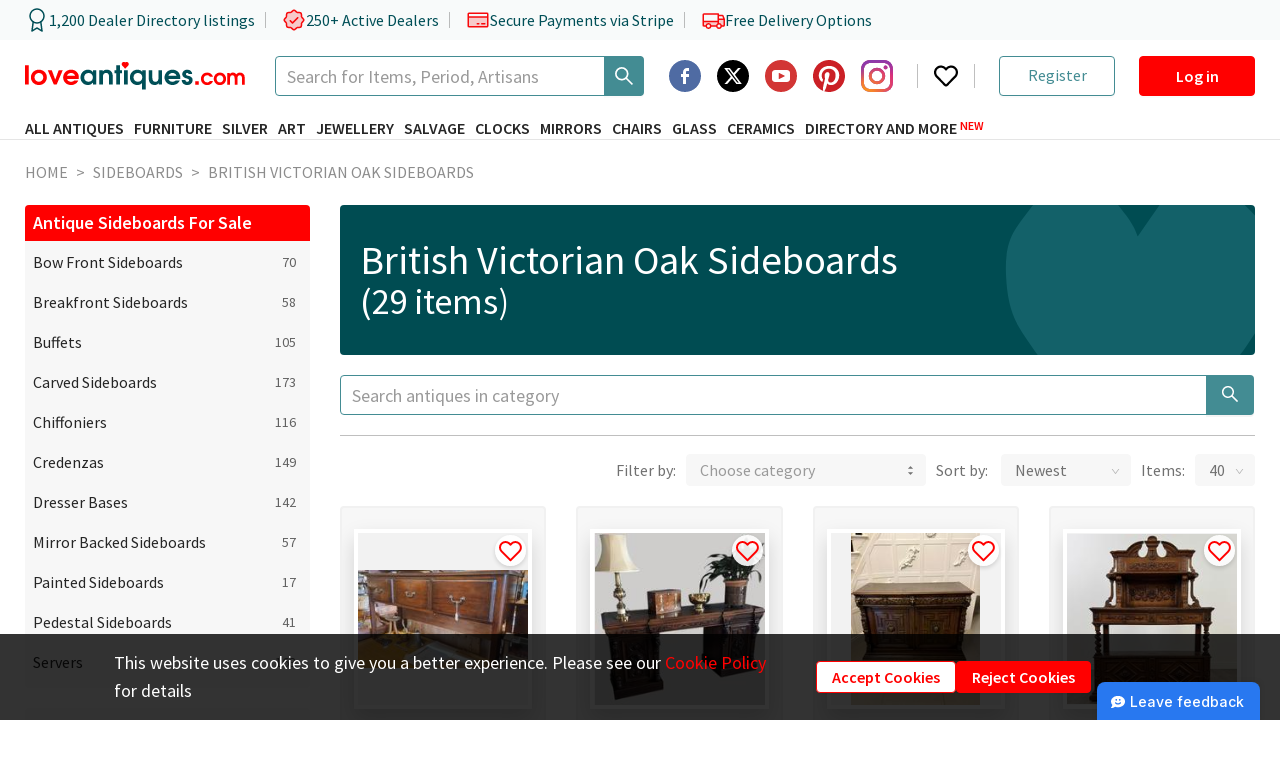

--- FILE ---
content_type: text/html; charset=utf-8
request_url: https://www.loveantiques.com/antique-sideboards/victorian-(1837-1901)/oak/british
body_size: 32555
content:
<!doctype html><html lang="en"><head><meta charset="utf-8"/><meta name="ahrefs-site-verification" content="fbbd80a4deb6750d0df5150c65119bb40fa76c315380dd883fa91f18a9a56135"><meta name="viewport" content="width=device-width,initial-scale=1"/><meta name="theme-color" content="#000000"/><link rel="manifest" href="/manifest.json"/><link rel="icon" href="/favicon-16x16.png" sizes="16x16"/><link rel="icon" href="/favicon-32x32.png" sizes="32x32"/><link rel="icon" href="/favicon-96x96.png" sizes="96x96"/><link rel="icon" href="/favicon-192x192.png" sizes="192x192"/><link rel="preconnect" href="https://api.loveantiques.com"/><link rel="preconnect" href="https://d2wbzw6bnum9uw.cloudfront.net/"/><link rel="preconnect" href="https://fonts.googleapis.com"><link rel="preconnect" href="https://fonts.gstatic.com" crossorigin><link rel="stylesheet" href="https://fonts.googleapis.com/css2?family=Playfair+Display:wght@700&display=swap"><link rel="preload" href="https://fonts.gstatic.com/s/sourcesanspro/v21/6xK3dSBYKcSV-LCoeQqfX1RYOo3qOK7lujVj9w.woff2" as="font" type="font/woff2" crossorigin><link rel="preload" href="https://fonts.gstatic.com/s/sourcesanspro/v21/6xKydSBYKcSV-LCoeQqfX1RYOo3i54rwlxdu3cOWxw.woff2" as="font" type="font/woff2" crossorigin><link rel="preload" href="https://fonts.gstatic.com/s/sourcesanspro/v21/6xKydSBYKcSV-LCoeQqfX1RYOo3ig4vwlxdu3cOWxw.woff2" as="font" type="font/woff2" crossorigin><style>@font-face{font-family:'Source Sans Pro';font-style:normal;font-weight:400;font-display:fallback;src:url("https://fonts.gstatic.com/s/sourcesanspro/v21/6xK3dSBYKcSV-LCoeQqfX1RYOo3qNa7lujVj9_mf.woff2") format('woff2');unicode-range:U+0460-052F,U+1C80-1C88,U+20B4,U+2DE0-2DFF,U+A640-A69F,U+FE2E-FE2F}@font-face{font-family:'Source Sans Pro';font-style:normal;font-weight:400;font-display:fallback;src:url("https://fonts.gstatic.com/s/sourcesanspro/v21/6xK3dSBYKcSV-LCoeQqfX1RYOo3qPK7lujVj9_mf.woff2") format('woff2');unicode-range:U+0301,U+0400-045F,U+0490-0491,U+04B0-04B1,U+2116}@font-face{font-family:'Source Sans Pro';font-style:normal;font-weight:400;font-display:fallback;src:url("https://fonts.gstatic.com/s/sourcesanspro/v21/6xK3dSBYKcSV-LCoeQqfX1RYOo3qNK7lujVj9_mf.woff2") format('woff2');unicode-range:U+1F00-1FFF}@font-face{font-family:'Source Sans Pro';font-style:normal;font-weight:400;font-display:fallback;src:url("https://fonts.gstatic.com/s/sourcesanspro/v21/6xK3dSBYKcSV-LCoeQqfX1RYOo3qO67lujVj9_mf.woff2") format('woff2');unicode-range:U+0370-03FF}@font-face{font-family:'Source Sans Pro';font-style:normal;font-weight:400;font-display:fallback;src:url("https://fonts.gstatic.com/s/sourcesanspro/v21/6xK3dSBYKcSV-LCoeQqfX1RYOo3qN67lujVj9_mf.woff2") format('woff2');unicode-range:U+0102-0103,U+0110-0111,U+0128-0129,U+0168-0169,U+01A0-01A1,U+01AF-01B0,U+1EA0-1EF9,U+20AB}@font-face{font-family:'Source Sans Pro';font-style:normal;font-weight:400;font-display:fallback;src:url("https://fonts.gstatic.com/s/sourcesanspro/v21/6xK3dSBYKcSV-LCoeQqfX1RYOo3qNq7lujVj9_mf.woff2") format('woff2');unicode-range:U+0100-024F,U+0259,U+1E00-1EFF,U+2020,U+20A0-20AB,U+20AD-20CF,U+2113,U+2C60-2C7F,U+A720-A7FF}@font-face{font-family:'Source Sans Pro';font-style:normal;font-weight:400;font-display:fallback;src:url("https://fonts.gstatic.com/s/sourcesanspro/v21/6xK3dSBYKcSV-LCoeQqfX1RYOo3qOK7lujVj9w.woff2") format('woff2');unicode-range:U+0000-00FF,U+0131,U+0152-0153,U+02BB-02BC,U+02C6,U+02DA,U+02DC,U+2000-206F,U+2074,U+20AC,U+2122,U+2191,U+2193,U+2212,U+2215,U+FEFF,U+FFFD}@font-face{font-family:'Source Sans Pro';font-style:normal;font-weight:600;font-display:fallback;src:url("https://fonts.gstatic.com/s/sourcesanspro/v21/6xKydSBYKcSV-LCoeQqfX1RYOo3i54rwmhdu3cOWxy40.woff2") format('woff2');unicode-range:U+0460-052F,U+1C80-1C88,U+20B4,U+2DE0-2DFF,U+A640-A69F,U+FE2E-FE2F}@font-face{font-family:'Source Sans Pro';font-style:normal;font-weight:600;font-display:fallback;src:url("https://fonts.gstatic.com/s/sourcesanspro/v21/6xKydSBYKcSV-LCoeQqfX1RYOo3i54rwkxdu3cOWxy40.woff2") format('woff2');unicode-range:U+0301,U+0400-045F,U+0490-0491,U+04B0-04B1,U+2116}@font-face{font-family:'Source Sans Pro';font-style:normal;font-weight:600;font-display:fallback;src:url("https://fonts.gstatic.com/s/sourcesanspro/v21/6xKydSBYKcSV-LCoeQqfX1RYOo3i54rwmxdu3cOWxy40.woff2") format('woff2');unicode-range:U+1F00-1FFF}@font-face{font-family:'Source Sans Pro';font-style:normal;font-weight:600;font-display:fallback;src:url("https://fonts.gstatic.com/s/sourcesanspro/v21/6xKydSBYKcSV-LCoeQqfX1RYOo3i54rwlBdu3cOWxy40.woff2") format('woff2');unicode-range:U+0370-03FF}@font-face{font-family:'Source Sans Pro';font-style:normal;font-weight:600;font-display:fallback;src:url("https://fonts.gstatic.com/s/sourcesanspro/v21/6xKydSBYKcSV-LCoeQqfX1RYOo3i54rwmBdu3cOWxy40.woff2") format('woff2');unicode-range:U+0102-0103,U+0110-0111,U+0128-0129,U+0168-0169,U+01A0-01A1,U+01AF-01B0,U+1EA0-1EF9,U+20AB}@font-face{font-family:'Source Sans Pro';font-style:normal;font-weight:600;font-display:fallback;src:url("https://fonts.gstatic.com/s/sourcesanspro/v21/6xKydSBYKcSV-LCoeQqfX1RYOo3i54rwmRdu3cOWxy40.woff2") format('woff2');unicode-range:U+0100-024F,U+0259,U+1E00-1EFF,U+2020,U+20A0-20AB,U+20AD-20CF,U+2113,U+2C60-2C7F,U+A720-A7FF}@font-face{font-family:'Source Sans Pro';font-style:normal;font-weight:600;font-display:fallback;src:url("https://fonts.gstatic.com/s/sourcesanspro/v21/6xKydSBYKcSV-LCoeQqfX1RYOo3i54rwlxdu3cOWxw.woff2") format('woff2');unicode-range:U+0000-00FF,U+0131,U+0152-0153,U+02BB-02BC,U+02C6,U+02DA,U+02DC,U+2000-206F,U+2074,U+20AC,U+2122,U+2191,U+2193,U+2212,U+2215,U+FEFF,U+FFFD}@font-face{font-family:'Source Sans Pro';font-style:normal;font-weight:700;font-display:fallback;src:url("https://fonts.gstatic.com/s/sourcesanspro/v21/6xKydSBYKcSV-LCoeQqfX1RYOo3ig4vwmhdu3cOWxy40.woff2") format('woff2');unicode-range:U+0460-052F,U+1C80-1C88,U+20B4,U+2DE0-2DFF,U+A640-A69F,U+FE2E-FE2F}@font-face{font-family:'Source Sans Pro';font-style:normal;font-weight:700;font-display:fallback;src:url("https://fonts.gstatic.com/s/sourcesanspro/v21/6xKydSBYKcSV-LCoeQqfX1RYOo3ig4vwkxdu3cOWxy40.woff2") format('woff2');unicode-range:U+0301,U+0400-045F,U+0490-0491,U+04B0-04B1,U+2116}@font-face{font-family:'Source Sans Pro';font-style:normal;font-weight:700;font-display:fallback;src:url("https://fonts.gstatic.com/s/sourcesanspro/v21/6xKydSBYKcSV-LCoeQqfX1RYOo3ig4vwmxdu3cOWxy40.woff2") format('woff2');unicode-range:U+1F00-1FFF}@font-face{font-family:'Source Sans Pro';font-style:normal;font-weight:700;font-display:fallback;src:url("https://fonts.gstatic.com/s/sourcesanspro/v21/6xKydSBYKcSV-LCoeQqfX1RYOo3ig4vwlBdu3cOWxy40.woff2") format('woff2');unicode-range:U+0370-03FF}@font-face{font-family:'Source Sans Pro';font-style:normal;font-weight:700;font-display:fallback;src:url("https://fonts.gstatic.com/s/sourcesanspro/v21/6xKydSBYKcSV-LCoeQqfX1RYOo3ig4vwmBdu3cOWxy40.woff2") format('woff2');unicode-range:U+0102-0103,U+0110-0111,U+0128-0129,U+0168-0169,U+01A0-01A1,U+01AF-01B0,U+1EA0-1EF9,U+20AB}@font-face{font-family:'Source Sans Pro';font-style:normal;font-weight:700;font-display:fallback;src:url("https://fonts.gstatic.com/s/sourcesanspro/v21/6xKydSBYKcSV-LCoeQqfX1RYOo3ig4vwmRdu3cOWxy40.woff2") format('woff2');unicode-range:U+0100-024F,U+0259,U+1E00-1EFF,U+2020,U+20A0-20AB,U+20AD-20CF,U+2113,U+2C60-2C7F,U+A720-A7FF}@font-face{font-family:'Source Sans Pro';font-style:normal;font-weight:700;font-display:fallback;src:url("https://fonts.gstatic.com/s/sourcesanspro/v21/6xKydSBYKcSV-LCoeQqfX1RYOo3ig4vwlxdu3cOWxw.woff2") format('woff2');unicode-range:U+0000-00FF,U+0131,U+0152-0153,U+02BB-02BC,U+02C6,U+02DA,U+02DC,U+2000-206F,U+2074,U+20AC,U+2122,U+2191,U+2193,U+2212,U+2215,U+FEFF,U+FFFD}</style><title data-react-helmet="true">Antique British Victorian Oak Sideboards for sale</title><script>window.dataLayer=window.dataLayer||[];const defaultParams={ad_personalization:"denied",ad_storage:"denied",ad_user_data:"denied",analytics_storage:"denied",functionality_storage:"denied",personalization_storage:"denied",security_storage:"denied"};window.dataLayer.push(["consent","default",defaultParams]),window.pushGTagData=a=>{try{"granted"===JSON.parse(window.localStorage.getItem("consent_mode")||"{}").ad_user_data&&window.dataLayer.push(a)}catch(a){console.error("pushGTagData: ",a)}};try{const a=JSON.parse(window.localStorage.getItem("consent_mode")||"{}");console.log(a),Object.values(a).some(a=>"granted"===a)&&window.dataLayer.push(["consent","update",a])}catch(a){console.error("Initiate consent mode: ",a)}</script><script defer="defer" async="true">!function(e,t,a,n){e[n]=e[n]||[],e[n].push({"gtm.start":(new Date).getTime(),event:"gtm.js"});var r=t.getElementsByTagName(a)[0],g=t.createElement(a);g.async=!0,g.defer=!0,g.src="https://www.googletagmanager.com/gtm.js?id=GTM-PKMKXLN",r.parentNode.insertBefore(g,r)}(window,document,"script","dataLayer")</script><meta property="og:url" content="https://www.loveantiques.com/antique-sideboards/victorian-(1837-1901)/oak/british"/><meta property="og:type" content="website" /><meta data-react-helmet="true" property="og:title" charset="utf-8" content="British Victorian Oak Sideboards"/><meta data-react-helmet="true" property="twitter:title" content="British Victorian Oak Sideboards"/><meta data-react-helmet="true" name="description" content="29 Antique and Vintage British Victorian Oak Sideboards For Sale - priced from £350 to £12890"/><meta data-react-helmet="true" property="og:description" charset="utf-8" content="29 Antique and Vintage British Victorian Oak Sideboards For Sale - priced from £350 to £12890"/><meta data-react-helmet="true" property="twitter:description" content="29 Antique and Vintage British Victorian Oak Sideboards For Sale - priced from £350 to £12890"/><meta data-react-helmet="true" name="twitter:card" content="summary_large_image"/><meta data-react-helmet="true" name="twitter:image:alt" content="British Victorian Oak Sideboards"/><meta data-react-helmet="true" name="robots" content data-id="category"/><link data-chunk="main" rel="stylesheet" href="/static/css/main.47ebca73.css">
<link data-chunk="CategoryPage-CategoryPage" rel="stylesheet" href="/static/css/3304.7fcda037.chunk.css">
<link data-chunk="CategoryPage-CategoryPage" rel="stylesheet" href="/static/css/3639.a374e2a6.chunk.css">
<link data-chunk="CategoryPage-CategoryPage" rel="stylesheet" href="/static/css/9215.d2647a35.chunk.css">
<link data-chunk="CategoryPage-CategoryPage" rel="stylesheet" href="/static/css/CategoryPage-CategoryPage.bbf56af9.chunk.css">
<link data-chunk="CookiesNotification" rel="stylesheet" href="/static/css/CookiesNotification.00e79f1e.chunk.css">
<link data-chunk="AdvertiseModals-AdvertiseWBModal" rel="stylesheet" href="/static/css/AdvertiseModals-AdvertiseWBModal.9227689e.chunk.css">
<link data-chunk="AdvertiseModals-AdvertiseWhatsAppModal" rel="stylesheet" href="/static/css/1286.8873206a.chunk.css">
<link data-chunk="AdvertiseModals-AdvertiseWhatsAppModal" rel="stylesheet" href="/static/css/AdvertiseModals-AdvertiseWhatsAppModal.08de23fc.chunk.css">
<link data-chunk="AdvertiseModals-AdvertiseGoogleReviewsModal" rel="stylesheet" href="/static/css/AdvertiseModals-AdvertiseGoogleReviewsModal.5b6b37af.chunk.css">
<link data-chunk="AdvertiseModals-AdvertiseTrustpilotReviewModal" rel="stylesheet" href="/static/css/AdvertiseModals-AdvertiseTrustpilotReviewModal.5b6b37af.chunk.css">
<link data-chunk="shared-SidebarItems" rel="stylesheet" href="/static/css/shared-SidebarItems.eca00de5.chunk.css">
<link data-chunk="shared-SubscribeNewsletter" rel="stylesheet" href="/static/css/shared-SubscribeNewsletter.01402b6b.chunk.css"><link data-react-helmet="true" rel="canonical" href="https://www.loveantiques.com/antique-sideboards/victorian-(1837-1901)/oak/british"/></head><body><div id="root"><div class="trust-bar"><div class="trust-bar--content page-container"><div class="trust-bar--statistics"><div class="trust-bar--item"><svg width="24" height="24" viewBox="0 0 24 24" fill="none" xmlns="http://www.w3.org/2000/svg"><path d="M12 15C15.866 15 19 11.866 19 8.00003C19 4.13404 15.866 1.00003 12 1.00003C8.13401 1.00003 5 4.13404 5 8.00003C5 11.866 8.13401 15 12 15Z" stroke="#004F57" stroke-width="1.5" stroke-linecap="round" stroke-linejoin="round"></path><path d="M8.21 13.89L7 23L12 20L17 23L15.79 13.88" stroke="#004F57" stroke-width="1.5" stroke-linecap="round" stroke-linejoin="round"></path></svg><span>1,200 Dealer Directory listings</span></div><div class="trust-bar--item"><svg xmlns="http://www.w3.org/2000/svg" width="24" height="24" fill="var(--lasd-red-20)" viewBox="0 0 256 256"><path d="M232,128c0,12.51-17.82,21.95-22.68,33.69-4.68,11.32,1.42,30.65-7.78,39.85s-28.53,3.1-39.85,7.78C150,214.18,140.5,232,128,232s-22-17.82-33.69-22.68c-11.32-4.68-30.65,1.42-39.85-7.78s-3.1-28.53-7.78-39.85C41.82,150,24,140.5,24,128s17.82-22,22.68-33.69C51.36,83,45.26,63.66,54.46,54.46S83,51.36,94.31,46.68C106.05,41.82,115.5,24,128,24S150,41.82,161.69,46.68c11.32,4.68,30.65-1.42,39.85,7.78s3.1,28.53,7.78,39.85C214.18,106.05,232,115.5,232,128Z" opacity="0.2"></path><path d="M225.86,102.82c-3.77-3.94-7.67-8-9.14-11.57-1.36-3.27-1.44-8.69-1.52-13.94-.15-9.76-.31-20.82-8-28.51s-18.75-7.85-28.51-8c-5.25-.08-10.67-.16-13.94-1.52-3.56-1.47-7.63-5.37-11.57-9.14C146.28,23.51,138.44,16,128,16s-18.27,7.51-25.18,14.14c-3.94,3.77-8,7.67-11.57,9.14C88,40.64,82.56,40.72,77.31,40.8c-9.76.15-20.82.31-28.51,8S41,67.55,40.8,77.31c-.08,5.25-.16,10.67-1.52,13.94-1.47,3.56-5.37,7.63-9.14,11.57C23.51,109.72,16,117.56,16,128s7.51,18.27,14.14,25.18c3.77,3.94,7.67,8,9.14,11.57,1.36,3.27,1.44,8.69,1.52,13.94.15,9.76.31,20.82,8,28.51s18.75,7.85,28.51,8c5.25.08,10.67.16,13.94,1.52,3.56,1.47,7.63,5.37,11.57,9.14C109.72,232.49,117.56,240,128,240s18.27-7.51,25.18-14.14c3.94-3.77,8-7.67,11.57-9.14,3.27-1.36,8.69-1.44,13.94-1.52,9.76-.15,20.82-.31,28.51-8s7.85-18.75,8-28.51c.08-5.25.16-10.67,1.52-13.94,1.47-3.56,5.37-7.63,9.14-11.57C232.49,146.28,240,138.44,240,128S232.49,109.73,225.86,102.82Zm-11.55,39.29c-4.79,5-9.75,10.17-12.38,16.52-2.52,6.1-2.63,13.07-2.73,19.82-.1,7-.21,14.33-3.32,17.43s-10.39,3.22-17.43,3.32c-6.75.1-13.72.21-19.82,2.73-6.35,2.63-11.52,7.59-16.52,12.38S132,224,128,224s-9.15-4.92-14.11-9.69-10.17-9.75-16.52-12.38c-6.1-2.52-13.07-2.63-19.82-2.73-7-.1-14.33-.21-17.43-3.32s-3.22-10.39-3.32-17.43c-.1-6.75-.21-13.72-2.73-19.82-2.63-6.35-7.59-11.52-12.38-16.52S32,132,32,128s4.92-9.15,9.69-14.11,9.75-10.17,12.38-16.52c2.52-6.1,2.63-13.07,2.73-19.82.1-7,.21-14.33,3.32-17.43S70.51,56.9,77.55,56.8c6.75-.1,13.72-.21,19.82-2.73,6.35-2.63,11.52-7.59,16.52-12.38S124,32,128,32s9.15,4.92,14.11,9.69,10.17,9.75,16.52,12.38c6.1,2.52,13.07,2.63,19.82,2.73,7,.1,14.33.21,17.43,3.32s3.22,10.39,3.32,17.43c.1,6.75.21,13.72,2.73,19.82,2.63,6.35,7.59,11.52,12.38,16.52S224,124,224,128,219.08,137.15,214.31,142.11ZM173.66,98.34a8,8,0,0,1,0,11.32l-56,56a8,8,0,0,1-11.32,0l-24-24a8,8,0,0,1,11.32-11.32L112,148.69l50.34-50.35A8,8,0,0,1,173.66,98.34Z"></path></svg><span>250+ Active Dealers</span></div><div class="trust-bar--item"><svg xmlns="http://www.w3.org/2000/svg" width="24" height="24" fill="var(--lasd-red-20)" viewBox="0 0 256 256"><path d="M232,96v96a8,8,0,0,1-8,8H32a8,8,0,0,1-8-8V96Z" opacity="0.2"></path><path d="M224,48H32A16,16,0,0,0,16,64V192a16,16,0,0,0,16,16H224a16,16,0,0,0,16-16V64A16,16,0,0,0,224,48Zm0,16V88H32V64Zm0,128H32V104H224v88Zm-16-24a8,8,0,0,1-8,8H168a8,8,0,0,1,0-16h32A8,8,0,0,1,208,168Zm-64,0a8,8,0,0,1-8,8H120a8,8,0,0,1,0-16h16A8,8,0,0,1,144,168Z"></path></svg><span>Secure Payments via Stripe</span></div><div class="trust-bar--item"><svg xmlns="http://www.w3.org/2000/svg" width="24" height="24" fill="var(--lasd-red-20)" viewBox="0 0 256 256"><path d="M248,120v64a8,8,0,0,1-8,8H216a24,24,0,0,0-48,0H104a24,24,0,0,0-48,0H32a8,8,0,0,1-8-8V144H184V120Z" opacity="0.2"></path><path d="M255.42,117l-14-35A15.93,15.93,0,0,0,226.58,72H192V64a8,8,0,0,0-8-8H32A16,16,0,0,0,16,72V184a16,16,0,0,0,16,16H49a32,32,0,0,0,62,0h50a32,32,0,0,0,62,0h17a16,16,0,0,0,16-16V120A7.94,7.94,0,0,0,255.42,117ZM192,88h34.58l9.6,24H192ZM32,72H176v64H32ZM80,208a16,16,0,1,1,16-16A16,16,0,0,1,80,208Zm81-24H111a32,32,0,0,0-62,0H32V152H176v12.31A32.11,32.11,0,0,0,161,184Zm31,24a16,16,0,1,1,16-16A16,16,0,0,1,192,208Zm48-24H223a32.06,32.06,0,0,0-31-24V128h48Z"></path></svg><span>Free Delivery Options</span></div></div><div class="trust-bar--rating"><div class="trustpilot-widget" data-locale="en-GB" data-template-id="5419b732fbfb950b10de65e5" data-businessunit-id="5f39b6d90503aa0001a2155b" data-style-height="24px" data-style-width="100%" data-token="55190555-122e-4d27-9cb9-c8eea00e895f"><a href="https://www.trustpilot.com/review/loveantiques.com" target="_blank" rel="noopener noreferrer" class="flex w-100-percent opacity-0">Trustilot</a></div></div></div></div><header class="header" data-html2canvas-ignore="true"><div class="header--container page-container"><div class="header--row header--logo-row" style="height:40px"><a class="header--logo" href="/"><img src="https://d2wbzw6bnum9uw.cloudfront.net/la-new-logo.svg" alt="LoveAntiques" width="220" height="30"/></a><div class="ant-select ant-select-auto-complete main-search ant-select-single ant-select-customize-input ant-select-show-search" type="search" aria-label="Search Thousands of Antiques"><div class="ant-select-selector"><span class="ant-select-selection-search"><span class="ant-input-group-wrapper ant-input-search ant-input-search-large ant-select-selection-search-input ant-input-group-wrapper-lg"><span class="ant-input-wrapper ant-input-group"><input type="search" autoComplete="off" placeholder="Search for Items, Period, Artisans" aria-label="Search Thousands of Antiques" role="combobox" aria-expanded="false" aria-haspopup="listbox" aria-owns="undefined_list" aria-autocomplete="list" aria-controls="undefined_list" aria-activedescendant="undefined_list_0" value="" class="ant-input ant-input-lg"/><span class="ant-input-group-addon"><button type="button" class="ant-btn ant-btn-default ant-btn-lg ant-btn-icon-only ant-input-search-button"><span role="img" aria-label="search" class="anticon anticon-search"><svg viewBox="64 64 896 896" focusable="false" data-icon="search" width="1em" height="1em" fill="currentColor" aria-hidden="true"><path d="M909.6 854.5L649.9 594.8C690.2 542.7 712 479 712 412c0-80.2-31.3-155.4-87.9-212.1-56.6-56.7-132-87.9-212.1-87.9s-155.5 31.3-212.1 87.9C143.2 256.5 112 331.8 112 412c0 80.1 31.3 155.5 87.9 212.1C256.5 680.8 331.8 712 412 712c67 0 130.6-21.8 182.7-62l259.7 259.6a8.2 8.2 0 0011.6 0l43.6-43.5a8.2 8.2 0 000-11.6zM570.4 570.4C528 612.7 471.8 636 412 636s-116-23.3-158.4-65.6C211.3 528 188 471.8 188 412s23.3-116.1 65.6-158.4C296 211.3 352.2 188 412 188s116.1 23.2 158.4 65.6S636 352.2 636 412s-23.3 116.1-65.6 158.4z"></path></svg></span></button></span></span></span></span><span class="ant-select-selection-placeholder"></span></div></div><div class="header--right-block xl-hidden"><div class="header--socials-group"><div class="social-icon"><a href="https://www.facebook.com/loveantiquescom" target="_blank" rel="noopener noreferrer" aria-label="Facebook2"><span class="svg-icon social-icon--image"><svg width="1em" height="1em" viewBox="0 0 64 64" fill="none" xmlns="http://www.w3.org/2000/svg"><path d="M40 22H38C34.8259 21.314 34.3849 22.436 34 24V28H40V34H34V48H28V34H24V28H28V24C28.7293 18.65 31.5927 16 36 16C37.7759 16 39.4974 16.154 40 16V22ZM32 0C14.328 0 0 14.326 0 32C0 49.672 14.328 64 32 64C49.674 64 64 49.672 64 32C64 14.326 49.674 0 32 0Z" fill-rule="evenodd" clip-rule="evenodd" fill="#3B5A98" opacity="0.9"></path></svg></span></a></div><div class="social-icon"><a href="https://twitter.com/loveantiques" target="_blank" rel="noopener noreferrer" aria-label="Twitter"><span class="svg-icon social-icon--image"><svg width="32" height="32" viewBox="0 0 38 38" fill="none" xmlns="http://www.w3.org/2000/svg"><g><path d="M19 38C29.4934 38 38 29.4934 38 19C38 8.50659 29.4934 0 19 0C8.50659 0 0 8.50659 0 19C0 29.4934 8.50659 38 19 38Z" fill="black"></path><path fill-rule="evenodd" clip-rule="evenodd" d="M25.0486 9.46875H28.2741L21.2278 17.5427L29.5182 28.5313H23.0278L17.9405 21.8682L12.1262 28.5313H8.89753L16.4337 19.8925L8.48438 9.47025H15.1401L19.7314 15.5595L25.0486 9.46875ZM23.9141 26.5963H25.702L14.1635 11.3032H12.2464L23.9141 26.5963Z" fill="white"></path></g></svg></span></a></div><div class="social-icon"><a href="https://www.youtube.com/@LoveAntiques" target="_blank" rel="noopener noreferrer" aria-label="YouTube"><span class="svg-icon social-icon--image"><svg width="1em" height="1em" viewBox="0 0 24 24" fill="none" xmlns="http://www.w3.org/2000/svg"><g fill="none" fill-rule="evenodd"><circle fill="#D23635" cx="12" cy="12" r="12"></circle><path d="M16.465 7.5h-8.93c-1.262 0-2.285.985-2.285 2.2v4.6c0 1.215 1.023 2.2 2.285 2.2h8.93c1.262 0 2.285-.985 2.285-2.2V9.7c0-1.215-1.023-2.2-2.285-2.2zm-1.726 4.766l-4.05 2a.322.322 0 01-.305-.01.298.298 0 01-.15-.256v-4c0-.105.058-.202.15-.256a.322.322 0 01.305-.01l4.05 2c.105.051.17.154.17.267a.299.299 0 01-.17.267v-.002z" fill="#FFF" fill-rule="nonzero"></path></g></svg></span></a></div><div class="social-icon"><a href="https://www.pinterest.com/loveantiquescom/" target="_blank" rel="noopener noreferrer" aria-label="Pinterest"><span class="svg-icon social-icon--image"><svg width="1em" height="1em" viewBox="0 0 32 32" fill="none" xmlns="http://www.w3.org/2000/svg"><g fill="white"><path d="M16.0004 3.22042e-06C12.2698 -0.0023627 8.65564 1.29896 5.78283 3.67895C2.91002 6.05895 0.959165 9.36799 0.267589 13.0339C-0.423987 16.6999 0.187191 20.4923 1.99545 23.7553C3.8037 27.0184 6.69535 29.547 10.1704 30.904C10.0304 29.638 9.90241 27.692 10.2244 26.31C10.5164 25.06 12.1004 18.356 12.1004 18.356C12.1004 18.356 11.6224 17.398 11.6224 15.982C11.6224 13.756 12.9124 12.096 14.5184 12.096C15.8824 12.096 16.5424 13.12 16.5424 14.35C16.5424 15.722 15.6684 17.774 15.2164 19.676C14.8404 21.268 16.0164 22.568 17.5864 22.568C20.4304 22.568 22.6164 19.568 22.6164 15.24C22.6164 11.41 19.8624 8.732 15.9324 8.732C11.3804 8.732 8.70841 12.146 8.70841 15.674C8.70841 17.05 9.23841 18.524 9.89841 19.326C9.95525 19.3865 9.99544 19.4606 10.0151 19.5412C10.0347 19.6219 10.0331 19.7062 10.0104 19.786C9.88841 20.29 9.61841 21.378 9.56641 21.6C9.49641 21.892 9.33441 21.954 9.03041 21.814C7.03041 20.884 5.78241 17.962 5.78241 15.614C5.78241 10.568 9.45041 5.934 16.3544 5.934C21.9044 5.934 26.2184 9.888 26.2184 15.174C26.2184 20.688 22.7404 25.126 17.9164 25.126C16.2944 25.126 14.7704 24.284 14.2484 23.288L13.2524 27.092C12.8904 28.482 11.9144 30.224 11.2624 31.286C13.4624 31.9662 15.7832 32.1635 18.0664 31.8645C20.3496 31.5655 22.5414 30.7772 24.492 29.5534C26.4426 28.3296 28.106 26.6992 29.3687 24.7736C30.6314 22.848 31.4636 20.6725 31.8083 18.3957C32.1531 16.119 32.0024 13.7947 31.3665 11.5815C30.7306 9.36835 29.6245 7.31853 28.1237 5.57207C26.623 3.82562 24.7629 2.42368 22.6706 1.46203C20.5783 0.500383 18.3031 0.00168461 16.0004 3.22042e-06Z" fill="#CB2026"></path></g></svg></span></a></div><div class="social-icon"><a href="https://www.instagram.com/loveantiques_com/" target="_blank" rel="noopener noreferrer" aria-label="Instagram"><span class="svg-icon social-icon--image"><svg width="1em" height="1em" viewBox="0 0 102 102" xmlns="http://www.w3.org/2000/svg"><defs><radialGradient id="a" cx="13.551" cy="102.482" r="133.147" gradientUnits="userSpaceOnUse"><stop offset=".09" stop-color="#fa8f21"></stop><stop offset=".78" stop-color="#d82d7e"></stop></radialGradient><radialGradient id="b" cx="61.859" cy="107.051" r="104.938" gradientUnits="userSpaceOnUse"><stop offset=".64" stop-color="#8c3aaa" stop-opacity="0"></stop><stop offset="1" stop-color="#8c3aaa"></stop></radialGradient></defs><g><path fill="#8c3aaa" d="M34,51A17,17,0,1,1,51,68,17,17,0,0,1,34,51m-9.191,0A26.188,26.188,0,1,0,51,24.812,26.187,26.187,0,0,0,24.812,51M72.1,23.774a6.12,6.12,0,1,0,6.122-6.118h0a6.123,6.123,0,0,0-6.12,6.118M30.4,92.513a28.187,28.187,0,0,1-9.471-1.754,15.85,15.85,0,0,1-5.866-3.815,15.735,15.735,0,0,1-3.815-5.862A28.161,28.161,0,0,1,9.49,71.611c-.247-5.376-.3-6.991-.3-20.61s.053-15.23.3-20.61a28.374,28.374,0,0,1,1.754-9.471,15.85,15.85,0,0,1,3.815-5.866,15.718,15.718,0,0,1,5.866-3.815A28.161,28.161,0,0,1,30.4,9.484c5.376-.247,6.991-.3,20.6-.3s15.23.053,20.61.3a28.373,28.373,0,0,1,9.471,1.754,15.8,15.8,0,0,1,5.866,3.815,15.8,15.8,0,0,1,3.815,5.866,28.162,28.162,0,0,1,1.754,9.471c.247,5.38.3,6.991.3,20.61s-.049,15.23-.3,20.61a28.294,28.294,0,0,1-1.754,9.471,16.886,16.886,0,0,1-9.681,9.677,28.161,28.161,0,0,1-9.471,1.754c-5.376.247-6.991.3-20.61.3s-15.23-.049-20.6-.3M29.974.309A37.4,37.4,0,0,0,17.595,2.678,25.015,25.015,0,0,0,8.56,8.56a24.918,24.918,0,0,0-5.883,9.034A37.407,37.407,0,0,0,.309,29.974C.058,35.412,0,37.15,0,51S.058,66.588.309,72.026A37.405,37.405,0,0,0,2.678,84.405,24.931,24.931,0,0,0,8.56,93.44a25.076,25.076,0,0,0,9.034,5.883,37.43,37.43,0,0,0,12.379,2.369c5.441.247,7.176.309,21.026.309s15.588-.058,21.026-.309a37.405,37.405,0,0,0,12.379-2.369A26.075,26.075,0,0,0,99.322,84.405a37.3,37.3,0,0,0,2.369-12.379c.247-5.442.3-7.176.3-21.026s-.058-15.588-.3-21.026a37.394,37.394,0,0,0-2.369-12.379A25.08,25.08,0,0,0,93.44,8.56a24.955,24.955,0,0,0-9.03-5.883A37.347,37.347,0,0,0,72.03.309C66.593.062,64.854,0,51,0s-15.59.058-21.03.309" data-name="Path 14"></path><path fill="url(#a)" d="M34,51A17,17,0,1,1,51,68,17,17,0,0,1,34,51m-9.191,0A26.188,26.188,0,1,0,51,24.812,26.187,26.187,0,0,0,24.812,51M72.1,23.774a6.12,6.12,0,1,0,6.122-6.118h0a6.123,6.123,0,0,0-6.12,6.118M30.4,92.513a28.187,28.187,0,0,1-9.471-1.754,15.85,15.85,0,0,1-5.866-3.815,15.735,15.735,0,0,1-3.815-5.862A28.161,28.161,0,0,1,9.49,71.611c-.247-5.376-.3-6.991-.3-20.61s.053-15.23.3-20.61a28.374,28.374,0,0,1,1.754-9.471,15.85,15.85,0,0,1,3.815-5.866,15.718,15.718,0,0,1,5.866-3.815A28.161,28.161,0,0,1,30.4,9.484c5.376-.247,6.991-.3,20.6-.3s15.23.053,20.61.3a28.373,28.373,0,0,1,9.471,1.754,15.8,15.8,0,0,1,5.866,3.815,15.8,15.8,0,0,1,3.815,5.866,28.162,28.162,0,0,1,1.754,9.471c.247,5.38.3,6.991.3,20.61s-.049,15.23-.3,20.61a28.294,28.294,0,0,1-1.754,9.471,16.886,16.886,0,0,1-9.681,9.677,28.161,28.161,0,0,1-9.471,1.754c-5.376.247-6.991.3-20.61.3s-15.23-.049-20.6-.3M29.974.309A37.4,37.4,0,0,0,17.595,2.678,25.015,25.015,0,0,0,8.56,8.56a24.918,24.918,0,0,0-5.883,9.034A37.407,37.407,0,0,0,.309,29.974C.058,35.412,0,37.15,0,51S.058,66.588.309,72.026A37.405,37.405,0,0,0,2.678,84.405,24.931,24.931,0,0,0,8.56,93.44a25.076,25.076,0,0,0,9.034,5.883,37.43,37.43,0,0,0,12.379,2.369c5.441.247,7.176.309,21.026.309s15.588-.058,21.026-.309a37.405,37.405,0,0,0,12.379-2.369A26.075,26.075,0,0,0,99.322,84.405a37.3,37.3,0,0,0,2.369-12.379c.247-5.442.3-7.176.3-21.026s-.058-15.588-.3-21.026a37.394,37.394,0,0,0-2.369-12.379A25.08,25.08,0,0,0,93.44,8.56a24.955,24.955,0,0,0-9.03-5.883A37.347,37.347,0,0,0,72.03.309C66.593.062,64.854,0,51,0s-15.59.058-21.03.309" data-name="Path 14"></path><path fill="url(#b)" d="M34,51A17,17,0,1,1,51,68,17,17,0,0,1,34,51m-9.191,0A26.188,26.188,0,1,0,51,24.812,26.187,26.187,0,0,0,24.812,51M72.1,23.774a6.12,6.12,0,1,0,6.122-6.118h0a6.123,6.123,0,0,0-6.12,6.118M30.4,92.513a28.187,28.187,0,0,1-9.471-1.754,15.85,15.85,0,0,1-5.866-3.815,15.735,15.735,0,0,1-3.815-5.862A28.161,28.161,0,0,1,9.49,71.611c-.247-5.376-.3-6.991-.3-20.61s.053-15.23.3-20.61a28.374,28.374,0,0,1,1.754-9.471,15.85,15.85,0,0,1,3.815-5.866,15.718,15.718,0,0,1,5.866-3.815A28.161,28.161,0,0,1,30.4,9.484c5.376-.247,6.991-.3,20.6-.3s15.23.053,20.61.3a28.373,28.373,0,0,1,9.471,1.754,15.8,15.8,0,0,1,5.866,3.815,15.8,15.8,0,0,1,3.815,5.866,28.162,28.162,0,0,1,1.754,9.471c.247,5.38.3,6.991.3,20.61s-.049,15.23-.3,20.61a28.294,28.294,0,0,1-1.754,9.471,16.886,16.886,0,0,1-9.681,9.677,28.161,28.161,0,0,1-9.471,1.754c-5.376.247-6.991.3-20.61.3s-15.23-.049-20.6-.3M29.974.309A37.4,37.4,0,0,0,17.595,2.678,25.015,25.015,0,0,0,8.56,8.56a24.918,24.918,0,0,0-5.883,9.034A37.407,37.407,0,0,0,.309,29.974C.058,35.412,0,37.15,0,51S.058,66.588.309,72.026A37.405,37.405,0,0,0,2.678,84.405,24.931,24.931,0,0,0,8.56,93.44a25.076,25.076,0,0,0,9.034,5.883,37.43,37.43,0,0,0,12.379,2.369c5.441.247,7.176.309,21.026.309s15.588-.058,21.026-.309a37.405,37.405,0,0,0,12.379-2.369A26.075,26.075,0,0,0,99.322,84.405a37.3,37.3,0,0,0,2.369-12.379c.247-5.442.3-7.176.3-21.026s-.058-15.588-.3-21.026a37.394,37.394,0,0,0-2.369-12.379A25.08,25.08,0,0,0,93.44,8.56a24.955,24.955,0,0,0-9.03-5.883A37.347,37.347,0,0,0,72.03.309C66.593.062,64.854,0,51,0s-15.59.058-21.03.309" data-name="Path 15"></path></g></svg></span></a></div></div><div class="header--favorites-and-notifications"><a class="header--heart-icon" aria-label="Redirect to favorite items" href="/favorites/items"><svg stroke="currentColor" fill="currentColor" stroke-width="0" viewBox="0 0 512 512" height="1em" width="1em" xmlns="http://www.w3.org/2000/svg"><path d="M458.4 64.3C400.6 15.7 311.3 23 256 79.3 200.7 23 111.4 15.6 53.6 64.3-21.6 127.6-10.6 230.8 43 285.5l175.4 178.7c10 10.2 23.4 15.9 37.6 15.9 14.3 0 27.6-5.6 37.6-15.8L469 285.6c53.5-54.7 64.7-157.9-10.6-221.3zm-23.6 187.5L259.4 430.5c-2.4 2.4-4.4 2.4-6.8 0L77.2 251.8c-36.5-37.2-43.9-107.6 7.3-150.7 38.9-32.7 98.9-27.8 136.5 10.5l35 35.7 35-35.7c37.8-38.5 97.8-43.2 136.5-10.6 51.1 43.1 43.5 113.9 7.3 150.8z"></path></svg></a></div><div class="header--auth-control"><a href="/registration" aria-label="Register an account on LoveAntiques.com" class="ant-btn ant-btn-default header--auth-link"><span>Register</span></a><button aria-label="Login to LoveAntiques.com" type="button" class="ant-btn ant-btn-default ant-btn-lg header--auth-button"><span>Log in</span></button></div></div></div><div class="header--row xl-hidden"><div class="header--hidden-categories-links"><a href="/knowledge">Directory and more</a><a href="/antiques">All Antiques</a><a href="/antique-furniture">Furniture</a><a href="/antique-silver">Silver</a><a href="/antique-art">Art</a><a href="/vintage-jewellery">Jewellery</a><a href="/antique-architectural-and-salvage">Salvage</a><a href="/antique-clocks">Clocks</a><a href="/antique-mirrors">Mirrors</a><a href="/antique-chairs">Chairs</a><a href="/antique-glassware">Glass</a><a href="/antique-ceramics">Ceramics</a><a href="/directory">Directory and more</a><a href="/antique-beds">Beds</a><a href="/antique-bookcases">Bookcases</a><a href="/antique-cabinets">Cabinets</a><a href="/antique-chairs">Chairs</a><a href="/antique-chest-of-drawers">Chest of Drawers</a><a href="/antique-cupboards">Cupboards</a><a href="/antique-desks">Desks</a><a href="/antique-dressers">Dressers</a><a href="/antique-dressing-tables">Dressing Tables</a><a href="/antique-sideboards">Sideboards</a><a href="/antique-stools">Stools</a><a href="/antique-tables">Tables</a><a href="/antique-wardrobes">Wardrobes</a><a href="/antique-silver/silver-baskets">Baskets</a><a href="/antique-silver/silver-bowls">Bowls</a><a href="/antique-silver/silver-boxes">Boxes</a><a href="/antique-silver/silver-candlesticks">Candlesticks</a><a href="/silver-card-holders">Card Holders</a><a href="/antique-silver/silver-coasters">Coasters</a><a href="/antique-silver/silver-coffee-pots">Coffee Pots</a><a href="/antique-silver/silver-condiments">Condiments</a><a href="/antique-silver/silver-cutlery">Cutlery</a><a href="/antique-silver/silver-decanter-labels">Decanter Labels</a><a href="/antique-silver/silver-dishes">Dishes</a><a href="/antique-silver/silver-spoons">Spoons</a><a href="/antique-silver/silver-vases">Vases</a><a href="/antique-art/cityscape-art">Cityscape Art</a><a href="/antique-art/contemporary-art">Contemporary Art</a><a href="/antique-art/drawings">Drawings</a><a href="/antique-art/easels">Easels</a><a href="/antique-art/landscape-art">Landscape Art</a><a href="/antique-art/marinescape-art">Marinescape Art</a><a href="/antique-art/miniatures">Miniatures</a><a href="/antique-art/oil-paintings">Oil Paintings</a><a href="/antique-art/pastel">Pastel</a><a href="/antique-art/portraits">Portraits</a><a href="/antique-art/seascape-art">Seascape Art</a><a href="/antique-art/still-life">Still Life</a><a href="/antique-art/watercolours">Watercolours</a><a href="/vintage-jewellery/bracelets-and-bangles">Antique Bracelets &amp; Bangles</a><a href="/vintage-jewellery/brooches">Brooches</a><a href="/vintage-jewellery/cufflinks">Cufflinks</a><a href="/vintage-jewellery/diamond-rings">Diamond Rings</a><a href="/vintage-jewellery/earrings">Earrings</a><a href="/vintage-jewellery/engagement-and-wedding-rings">Engagement &amp; Wedding Rings</a><a href="/vintage-jewellery/vintage-jewellery-boxes">Jewellery Boxes</a><a href="/vintage-jewellery/lockets">Lockets</a><a href="/vintage-jewellery/necklaces">Necklaces</a><a href="/vintage-jewellery/pendants">Pendants</a><a href="/vintage-jewellery/rings">Rings</a><a href="/vintage-jewellery/sets-demi-parure">Sets - Demi Parure</a><a href="/vintage-jewellery/solitaire-rings">Solitaire Rings</a><a href="/antique-architectural-and-salvage/baths">Baths</a><a href="/antique-architectural-and-salvage/chimneys">Chimneys</a><a href="/antique-architectural-and-salvage/columns">Columns</a><a href="/antique-architectural-and-salvage/door-handles-door-stops-door-knockers">Door Handles / Door Stops / Door Knockers</a><a href="/antique-architectural-and-salvage/doors">Doors</a><a href="/antique-architectural-and-salvage/fireplaces">Fireplaces</a><a href="/antique-architectural-and-salvage/flooring">Flooring</a><a href="/antique-architectural-and-salvage/industrial-antiques">Industrial antiques</a><a href="/antique-architectural-and-salvage/locks-keys">Locks / Keys</a><a href="/antique-architectural-and-salvage/reclaimed-and-industrial-lighting">Reclaimed &amp; Industrial Lighting</a><a href="/antique-architectural-and-salvage/reclamation">Reclamation</a><a href="/antique-architectural-and-salvage/windows">Windows</a><a href="/antique-clocks/bracket-clocks">Bracket Clocks</a><a href="/antique-clocks/carriage-clocks">Carriage Clocks</a><a href="/antique-clocks/clock-sets">Clock Sets</a><a href="/antique-clocks/cuckoo-clocks">Cuckoo Clocks</a><a href="/antique-clocks/dial-clocks">Dial Clocks</a><a href="/antique-clocks/fusee-clocks">Fusee Clocks</a><a href="/antique-clocks/grandfather-clocks">Grandfather Clocks</a><a href="/antique-clocks/longcase-clocks">Longcase Clocks</a><a href="/antique-clocks/mantel-clocks">Mantel Clocks</a><a href="/vintage-watches/pocket-watches">Pocket Watches</a><a href="/antique-clocks/skeleton-clocks">Skeleton Clocks</a><a href="/antique-clocks/wall-clocks">Wall Clocks</a><a href="/vintage-watches">Watches</a><a href="/antique-mirrors/convex-mirrors">Convex Mirrors</a><a href="/antique-mirrors/dressing-mirrors">Dressing Mirrors</a><a href="/antique-mirrors/dressing-table-mirrors">Dressing Table Mirrors</a><a href="/antique-mirrors/french">French Mirrors</a><a href="/antique-mirrors/gilt">Gilt Mirrors</a><a href="/antique-mirrors/large-mirrors">Large Mirrors</a><a href="/antique-mirrors/oval-mirrors">Oval Mirrors</a><a href="/antique-mirrors/overmantle-mirrors">Overmantle Mirrors</a><a href="/antique-mirrors/pier-mirrors">Pier Mirrors</a><a href="/antique-mirrors/swing-mirrors">Swing Mirrors</a><a href="/antique-mirrors/toilet-mirrors">Toilet Mirrors</a><a href="/antique-mirrors/victorian-(1837-1901)">Victorian Mirrors</a><a href="/antique-mirrors/wall-mirrors">Wall Mirrors</a><a href="/antique-chairs/armchairs">Armchairs</a><a href="/antique-chairs/club-chairs">Club Chairs</a><a href="/antique-chairs/corner-chairs">Corner Chairs</a><a href="/antique-chairs/country-chairs">Country Chairs</a><a href="/antique-chairs/desk-chairs">Desk Chairs</a><a href="/antique-chairs/dining-chairs">Dining Chairs</a><a href="/antique-chairs/hall-chairs">Hall Chairs</a><a href="/antique-chairs/kitchen-chairs">Kitchen Chairs</a><a href="/antique-chairs/library-chairs">Library Chairs</a><a href="/antique-chairs/office-chairs">Office Chairs</a><a href="/antique-chairs/pair-of-chairs">Pair of Chairs</a><a href="/antique-chairs/rocking-chairs">Rocking Chairs</a><a href="/antique-chairs/wing-chairs">Wing Chairs</a><a href="/antique-glassware/antique-drinking-glasses">Antique Drinking Glasses</a><a href="/antique-glassware/champagne-glasses">Champagne Glasses</a><a href="/antique-glassware/decanters">Decanters</a><a href="/antique-glassware/epergnes">Epergnes</a><a href="/antique-glassware/glass-bowls">Glass Bowls</a><a href="/antique-glassware/glass-cruet">Glass Cruet</a><a href="/antique-glassware/glass-dishes">Glass Dishes</a><a href="/antique-glassware/glass-inkwell">Glass Inkwell</a><a href="/antique-glassware/glass-jugs">Glass Jugs</a><a href="/antique-glassware/glass-sculptures">Glass Sculptures</a><a href="/antique-glassware/glass-vases">Glass Vases</a><a href="/antique-glassware/scent-bottles">Scent Bottles</a><a href="/antique-glassware/tantalus">Tantalus</a><a href="/antique-ceramics/animal-figurines">Animal Figurines</a><a href="/antique-ceramics/blue-and-white">Blue and White</a><a href="/antique-ceramics/bowls">Bowls</a><a href="/antique-ceramics/chargers">Chargers</a><a href="/antique-ceramics/china">China</a><a href="/antique-ceramics/coffee-pots-and-sets">Coffee Pots &amp; Sets</a><a href="/antique-ceramics/dinner-service">Dinner Service</a><a href="/antique-ceramics/dishes">Dishes</a><a href="/antique-ceramics/figurines">Figurines</a><a href="/antique-ceramics/jugs-pitchers">Jugs</a><a href="/antique-ceramics/tea-pots-and-sets">Tea Pots and Sets</a><a href="/antique-ceramics/vases-(ceramic)">Vases (Ceramic)</a><a href="/directory">Business Directory</a><a href="/directory/category/dealers/love-antiques-dealers">LoveAntiques Dealers</a><a href="/home-and-living">Home &amp; Living</a><a href="/blog">Blog</a><a href="/knowledge/material">Materials</a><a href="/period">Periods</a><a href="/knowledge/artisan">Artisans</a><a href="/knowledge/origin">Origins</a><a href="/home-and-living/for-him">Gifts For Him</a><a href="/home-and-living/for-her">Gifts For Her</a></div><div class="megamenu"><div class="header--top-bar-category-container"><a class="header--all-antiques-link" href="/antiques">All Antiques</a></div><div class="header--top-bar-category-container"><a href="/antique-furniture" class="header--link">Furniture</a></div><div class="header--top-bar-category-container"><a href="/antique-silver" class="header--link">Silver</a></div><div class="header--top-bar-category-container"><a href="/antique-art" class="header--link">Art</a></div><div class="header--top-bar-category-container"><a href="/vintage-jewellery" class="header--link">Jewellery</a></div><div class="header--top-bar-category-container"><a href="/antique-architectural-and-salvage" class="header--link">Salvage</a></div><div class="header--top-bar-category-container"><a href="/antique-clocks" class="header--link">Clocks</a></div><div class="header--top-bar-category-container"><a href="/antique-mirrors" class="header--link">Mirrors</a></div><div class="header--top-bar-category-container"><a href="/antique-chairs" class="header--link">Chairs</a></div><div class="header--top-bar-category-container"><a href="/antique-glassware" class="header--link">Glass</a></div><div class="header--top-bar-category-container"><a href="/antique-ceramics" class="header--link">Ceramics</a></div><div class="header--top-bar-category-container"><a href="/directory" class="header--link"><p>Directory and more<!-- --> <span class="header--link--new">NEW</span></p></a></div></div></div><div class="header--mobile-search"><div class="header--mobile-search-logo-container"><a href="/"><img src="https://d2wbzw6bnum9uw.cloudfront.net/la-new-logo.svg" alt="LoveAntiques" width="294" height="38"/></a></div><div class="header--mobile-search--buttons"><div class="header--mobile-search--icon"><span role="img" aria-label="search" class="anticon anticon-search"><svg viewBox="64 64 896 896" focusable="false" data-icon="search" width="1em" height="1em" fill="currentColor" aria-hidden="true"><path d="M909.6 854.5L649.9 594.8C690.2 542.7 712 479 712 412c0-80.2-31.3-155.4-87.9-212.1-56.6-56.7-132-87.9-212.1-87.9s-155.5 31.3-212.1 87.9C143.2 256.5 112 331.8 112 412c0 80.1 31.3 155.5 87.9 212.1C256.5 680.8 331.8 712 412 712c67 0 130.6-21.8 182.7-62l259.7 259.6a8.2 8.2 0 0011.6 0l43.6-43.5a8.2 8.2 0 000-11.6zM570.4 570.4C528 612.7 471.8 636 412 636s-116-23.3-158.4-65.6C211.3 528 188 471.8 188 412s23.3-116.1 65.6-158.4C296 211.3 352.2 188 412 188s116.1 23.2 158.4 65.6S636 352.2 636 412s-23.3 116.1-65.6 158.4z"></path></svg></span></div><button aria-label="Mobile menu button" type="button" class="ant-btn ant-btn-default ant-btn-lg burger-button"><span class="burger-button--line"></span><span class="burger-button--line"></span><span class="burger-button--line"></span></button></div></div></div><div class="header--mobile-search-container"><div class="page-container"><div class="ant-select ant-select-auto-complete main-search ant-select-single ant-select-customize-input ant-select-show-search" type="search" aria-label="Search Thousands of Antiques"><div class="ant-select-selector"><span class="ant-select-selection-search"><span class="ant-input-group-wrapper ant-input-search ant-input-search-large ant-select-selection-search-input ant-input-group-wrapper-lg"><span class="ant-input-wrapper ant-input-group"><input type="search" autoComplete="off" placeholder="Search for Items, Period, Artisans" aria-label="Search Thousands of Antiques" role="combobox" aria-expanded="false" aria-haspopup="listbox" aria-owns="undefined_list" aria-autocomplete="list" aria-controls="undefined_list" aria-activedescendant="undefined_list_0" value="" class="ant-input ant-input-lg"/><span class="ant-input-group-addon"><button type="button" class="ant-btn ant-btn-default ant-btn-lg ant-btn-icon-only ant-input-search-button"><span role="img" aria-label="search" class="anticon anticon-search"><svg viewBox="64 64 896 896" focusable="false" data-icon="search" width="1em" height="1em" fill="currentColor" aria-hidden="true"><path d="M909.6 854.5L649.9 594.8C690.2 542.7 712 479 712 412c0-80.2-31.3-155.4-87.9-212.1-56.6-56.7-132-87.9-212.1-87.9s-155.5 31.3-212.1 87.9C143.2 256.5 112 331.8 112 412c0 80.1 31.3 155.5 87.9 212.1C256.5 680.8 331.8 712 412 712c67 0 130.6-21.8 182.7-62l259.7 259.6a8.2 8.2 0 0011.6 0l43.6-43.5a8.2 8.2 0 000-11.6zM570.4 570.4C528 612.7 471.8 636 412 636s-116-23.3-158.4-65.6C211.3 528 188 471.8 188 412s23.3-116.1 65.6-158.4C296 211.3 352.2 188 412 188s116.1 23.2 158.4 65.6S636 352.2 636 412s-23.3 116.1-65.6 158.4z"></path></svg></span></button></span></span></span></span><span class="ant-select-selection-placeholder"></span></div></div></div></div></header><div class="wrapper"><div class="wrapper--content"><div class="category"><div class="page-container"><div class="category--items-header category--breadcrumbs"><nav class="ant-breadcrumb category--breadcrumbs__hide-last category--breadcrumbs__hide-arrow"><ol><li><span class="ant-breadcrumb--item"><a href="/"><p>Home</p></a></span><span class="ant-breadcrumb-separator"><span class="right-arrow-separator">&gt;</span></span></li><li><span class="ant-breadcrumb--item"><a href="/antique-sideboards"><p>Sideboards</p></a></span><span class="ant-breadcrumb-separator"><span class="right-arrow-separator">&gt;</span></span></li><li><span class="ant-breadcrumb--item"><p>British Victorian Oak Sideboards</p></span><span class="ant-breadcrumb-separator"><span class="right-arrow-separator">&gt;</span></span></li><li><span class="category--breadcrumbs--items-count">(29 items)</span><span class="ant-breadcrumb-separator"><span class="right-arrow-separator">&gt;</span></span></li></ol></nav></div><div class="ant-row" style="margin-left:-15px;margin-right:-15px;margin-top:-15px;margin-bottom:-15px"><div style="padding-left:15px;padding-right:15px;padding-top:15px;padding-bottom:15px" class="ant-col category--sidebars-section ant-col-xs-0 ant-col-lg-0 ant-col-xl-6"><div class="home-sidebar"><h2 class="home-sidebar--title-container">Antique Sideboards For Sale</h2><div class="home-sidebar--links "><a data-testid="lant-side-bar-item-link" class="home-sidebar--row--link" href="/antique-sideboards/bow-front-sideboards"><div class="home-sidebar--row" data-testid="lant-side-bar-/antique-sideboards/bow-front-sideboards"><span data-testid="lant-side-bar-item-label" class="home-sidebar--row-item ">Bow Front Sideboards</span><div data-testid="lant-side-bar-item-counter" class="home-sidebar--row-items-count">70</div></div></a><a data-testid="lant-side-bar-item-link" class="home-sidebar--row--link" href="/antique-sideboards/breakfront-sideboards"><div class="home-sidebar--row" data-testid="lant-side-bar-/antique-sideboards/breakfront-sideboards"><span data-testid="lant-side-bar-item-label" class="home-sidebar--row-item ">Breakfront Sideboards</span><div data-testid="lant-side-bar-item-counter" class="home-sidebar--row-items-count">58</div></div></a><a data-testid="lant-side-bar-item-link" class="home-sidebar--row--link" href="/antique-sideboards/buffets"><div class="home-sidebar--row" data-testid="lant-side-bar-/antique-sideboards/buffets"><span data-testid="lant-side-bar-item-label" class="home-sidebar--row-item ">Buffets</span><div data-testid="lant-side-bar-item-counter" class="home-sidebar--row-items-count">105</div></div></a><a data-testid="lant-side-bar-item-link" class="home-sidebar--row--link" href="/antique-sideboards/carved-sideboards"><div class="home-sidebar--row" data-testid="lant-side-bar-/antique-sideboards/carved-sideboards"><span data-testid="lant-side-bar-item-label" class="home-sidebar--row-item ">Carved Sideboards</span><div data-testid="lant-side-bar-item-counter" class="home-sidebar--row-items-count">173</div></div></a><a data-testid="lant-side-bar-item-link" class="home-sidebar--row--link" href="/antique-sideboards/chiffoniers"><div class="home-sidebar--row" data-testid="lant-side-bar-/antique-sideboards/chiffoniers"><span data-testid="lant-side-bar-item-label" class="home-sidebar--row-item ">Chiffoniers</span><div data-testid="lant-side-bar-item-counter" class="home-sidebar--row-items-count">116</div></div></a><a data-testid="lant-side-bar-item-link" class="home-sidebar--row--link" href="/antique-sideboards/credenzas"><div class="home-sidebar--row" data-testid="lant-side-bar-/antique-sideboards/credenzas"><span data-testid="lant-side-bar-item-label" class="home-sidebar--row-item ">Credenzas</span><div data-testid="lant-side-bar-item-counter" class="home-sidebar--row-items-count">149</div></div></a><a data-testid="lant-side-bar-item-link" class="home-sidebar--row--link" href="/antique-sideboards/dresser-bases"><div class="home-sidebar--row" data-testid="lant-side-bar-/antique-sideboards/dresser-bases"><span data-testid="lant-side-bar-item-label" class="home-sidebar--row-item ">Dresser Bases</span><div data-testid="lant-side-bar-item-counter" class="home-sidebar--row-items-count">142</div></div></a><a data-testid="lant-side-bar-item-link" class="home-sidebar--row--link" href="/antique-sideboards/mirror-backed-sideboards"><div class="home-sidebar--row" data-testid="lant-side-bar-/antique-sideboards/mirror-backed-sideboards"><span data-testid="lant-side-bar-item-label" class="home-sidebar--row-item ">Mirror Backed Sideboards</span><div data-testid="lant-side-bar-item-counter" class="home-sidebar--row-items-count">57</div></div></a><a data-testid="lant-side-bar-item-link" class="home-sidebar--row--link" href="/antique-sideboards/painted-sideboards"><div class="home-sidebar--row" data-testid="lant-side-bar-/antique-sideboards/painted-sideboards"><span data-testid="lant-side-bar-item-label" class="home-sidebar--row-item ">Painted Sideboards</span><div data-testid="lant-side-bar-item-counter" class="home-sidebar--row-items-count">17</div></div></a><a data-testid="lant-side-bar-item-link" class="home-sidebar--row--link" href="/antique-sideboards/pedestal-sideboards"><div class="home-sidebar--row" data-testid="lant-side-bar-/antique-sideboards/pedestal-sideboards"><span data-testid="lant-side-bar-item-label" class="home-sidebar--row-item ">Pedestal Sideboards</span><div data-testid="lant-side-bar-item-counter" class="home-sidebar--row-items-count">41</div></div></a><a data-testid="lant-side-bar-item-link" class="home-sidebar--row--link" href="/antique-sideboards/servers"><div class="home-sidebar--row" data-testid="lant-side-bar-/antique-sideboards/servers"><span data-testid="lant-side-bar-item-label" class="home-sidebar--row-item ">Servers</span><div data-testid="lant-side-bar-item-counter" class="home-sidebar--row-items-count">163</div></div></a></div></div><div class="home-subscribe"><div class="flex"><img class="home-subscribe--icon" src="https://d2wbzw6bnum9uw.cloudfront.net/storefront_images/Mail%403x.svg" alt="subscribe" title="subscribe" width="44" height="42"/><p class="home-subscribe--text">Get alerts of the antiques that interest you as soon as they are uploaded</p></div><form class="home-subscribe--form"><input type="text" placeholder="Name" value="" name="name" class="ant-input home-subscribe--input"/><input type="text" placeholder="Email" value="" name="email" class="ant-input home-subscribe--input"/><button type="submit" class="ant-btn ant-btn-default ant-btn-lg home-subscribe--button"><span>Subscribe</span></button></form></div><div class="directory-ads-banner"><img class="directory-ads-banner--image" src="https://d2wbzw6bnum9uw.cloudfront.net/storefront_images/business/uk-map.webp" width="220" height="293" alt="uk-map"/><h3 class="directory-ads-banner--title">Find Dealers, Antiques Fairs &amp; More near You</h3><a href="/directory" class="ant-btn ant-btn-default directory-ads-banner--link"><span>Go to directory</span></a></div></div><div style="padding-left:15px;padding-right:15px;padding-top:15px;padding-bottom:15px" class="ant-col ant-col-lg-24 ant-col-xl-18"><section class="category--info"><div class="category-banner"><span class="svg-icon category-banner--svg"><svg x="0" y="0" width="250" height="150" viewBox="1 2 247 147" version="1.1" xmlns="http://www.w3.org/2000/svg"><path fill="#136169" opacity="1" stroke="none" d="M253.000000,17.000002C253.000000,51.354229 253.000000,85.708458 252.785828,120.791565C247.882217,128.469666 243.237823,135.449905 238.482285,142.353561C236.440475,145.317657 234.167801,148.122711 232.000000,151.000000C166.312439,151.000000 100.624878,151.000000 34.351002,150.680206C32.699997,148.886246 31.589607,147.442688 30.578217,145.932816C25.046080,137.674042 19.006615,129.698593 14.140081,121.063019C5.724848,106.130348 2.960000,89.539513 2.097705,72.647202C1.267067,56.375061 2.042782,40.173428 10.950588,25.869389C16.351688,17.196371 22.943258,9.264717 29.000000,1.000000C56.687561,1.000000 84.375122,1.000000 112.656563,1.317152C120.428398,11.170535 128.208542,20.337561 131.868149,32.034061C131.935104,32.248077 132.417984,32.331966 132.278778,32.262264C139.553589,21.791985 146.776794,11.395992 154.000000,1.000000C181.687561,1.000000 209.375122,1.000000 237.722336,1.272065C243.254654,6.696088 248.127319,11.848046 253.000000,17.000002z"></path></svg></span><div class="category-banner--text"><h1 class="category-banner--title">British Victorian Oak Sideboards</h1><span class="category-banner--items-count">(29 items)</span></div></div><div class="category--info-banner-search"><span class="ant-input-group-wrapper ant-input-search ant-input-search-large ant-input-search-with-button ant-input-group-wrapper-lg"><span class="ant-input-wrapper ant-input-group"><input type="text" placeholder="Search antiques in category" value="" class="ant-input ant-input-lg"/><span class="ant-input-group-addon"><button type="button" class="ant-btn ant-btn-primary ant-btn-lg ant-input-search-button"><span role="img" aria-label="search" class="anticon anticon-search"><svg viewBox="64 64 896 896" focusable="false" data-icon="search" width="1em" height="1em" fill="currentColor" aria-hidden="true"><path d="M909.6 854.5L649.9 594.8C690.2 542.7 712 479 712 412c0-80.2-31.3-155.4-87.9-212.1-56.6-56.7-132-87.9-212.1-87.9s-155.5 31.3-212.1 87.9C143.2 256.5 112 331.8 112 412c0 80.1 31.3 155.5 87.9 212.1C256.5 680.8 331.8 712 412 712c67 0 130.6-21.8 182.7-62l259.7 259.6a8.2 8.2 0 0011.6 0l43.6-43.5a8.2 8.2 0 000-11.6zM570.4 570.4C528 612.7 471.8 636 412 636s-116-23.3-158.4-65.6C211.3 528 188 471.8 188 412s23.3-116.1 65.6-158.4C296 211.3 352.2 188 412 188s116.1 23.2 158.4 65.6S636 352.2 636 412s-23.3 116.1-65.6 158.4z"></path></svg></span></button></span></span></span></div></section><section class="category--items"><div class="category--items-header category--items-header__one-column"><div class="category--filters-row"><div class="category--filters-row--mobile-filter__container"><div class="category--filters-row--mobile-filter"><div class="ant-select filter-box ant-select-single ant-select-show-arrow" data-testid="mobileSortBySelect"><div class="ant-select-selector"><span class="ant-select-selection-search"><input type="search" autoComplete="off" class="ant-select-selection-search-input" role="combobox" aria-haspopup="listbox" aria-owns="undefined_list" aria-autocomplete="list" aria-controls="undefined_list" aria-activedescendant="undefined_list_0" value="" readonly="" unselectable="on" style="opacity:0"/></span><span class="ant-select-selection-placeholder">Newest</span></div><span class="ant-select-arrow" style="user-select:none;-webkit-user-select:none" unselectable="on" aria-hidden="true"><span role="image"><svg width="6" height="9" viewBox="0 0 6 9" fill="none" xmlns="http://www.w3.org/2000/svg"><path fill-rule="evenodd" clip-rule="evenodd" d="M5.57157 2.78578L3.00014 0.214355L0.428711 2.78578H5.57157ZM0.428711 6.21436L3.00014 8.78578L5.57157 6.21436H0.428711Z" fill="#717171"></path></svg></span></span></div><div class="ant-select filter-box filter-box_center ant-select-single ant-select-show-arrow" data-testid="mobileBrowseToSelect"><div class="ant-select-selector"><span class="ant-select-selection-search"><input type="search" autoComplete="off" class="ant-select-selection-search-input" role="combobox" aria-haspopup="listbox" aria-owns="undefined_list" aria-autocomplete="list" aria-controls="undefined_list" aria-activedescendant="undefined_list_0" value="" readonly="" unselectable="on" style="opacity:0"/></span><span class="ant-select-selection-placeholder">Browse To</span></div><span class="ant-select-arrow" style="user-select:none;-webkit-user-select:none" unselectable="on" aria-hidden="true"><span role="image"><svg width="6" height="9" viewBox="0 0 6 9" fill="none" xmlns="http://www.w3.org/2000/svg"><path fill-rule="evenodd" clip-rule="evenodd" d="M5.57157 2.78578L3.00014 0.214355L0.428711 2.78578H5.57157ZM0.428711 6.21436L3.00014 8.78578L5.57157 6.21436H0.428711Z" fill="#717171"></path></svg></span></span></div><div class="ant-select filter-box filter-box_center ant-select-single ant-select-show-arrow" data-testid="mobileBrowseToSelect"><div class="ant-select-selector"><span class="ant-select-selection-search"><input type="search" autoComplete="off" class="ant-select-selection-search-input" role="combobox" aria-haspopup="listbox" aria-owns="undefined_list" aria-autocomplete="list" aria-controls="undefined_list" aria-activedescendant="undefined_list_0" value="" readonly="" unselectable="on" style="opacity:0"/></span><span class="ant-select-selection-placeholder">Filter by</span></div><span class="ant-select-arrow" style="user-select:none;-webkit-user-select:none" unselectable="on" aria-hidden="true"><span role="img" aria-label="filter" class="anticon anticon-filter"><svg viewBox="64 64 896 896" focusable="false" data-icon="filter" width="1em" height="1em" fill="currentColor" aria-hidden="true"><path d="M880.1 154H143.9c-24.5 0-39.8 26.7-27.5 48L349 597.4V838c0 17.7 14.2 32 31.8 32h262.4c17.6 0 31.8-14.3 31.8-32V597.4L907.7 202c12.2-21.3-3.1-48-27.6-48zM603.4 798H420.6V642h182.9v156zm9.6-236.6l-9.5 16.6h-183l-9.5-16.6L212.7 226h598.6L613 561.4z"></path></svg></span></span></div></div><div class="category__filters"></div></div><div class="category--filters-row--desktop-filter subcategory-dropdown"><div class="drop-down"><div class="drop-down-component--label">Filter by:</div><div class="ant-select drop-down-component ant-select-single ant-select-show-arrow"><div class="ant-select-selector"><span class="ant-select-selection-search"><input type="search" autoComplete="off" class="ant-select-selection-search-input" role="combobox" aria-haspopup="listbox" aria-owns="undefined_list" aria-autocomplete="list" aria-controls="undefined_list" aria-activedescendant="undefined_list_0" value="" readonly="" unselectable="on" style="opacity:0"/></span><span class="ant-select-selection-placeholder">Choose category</span></div><span class="ant-select-arrow" style="user-select:none;-webkit-user-select:none" unselectable="on" aria-hidden="true"><span role="image"><svg width="6" height="9" viewBox="0 0 6 9" fill="none" xmlns="http://www.w3.org/2000/svg"><path fill-rule="evenodd" clip-rule="evenodd" d="M5.57157 2.78578L3.00014 0.214355L0.428711 2.78578H5.57157ZM0.428711 6.21436L3.00014 8.78578L5.57157 6.21436H0.428711Z" fill="#717171"></path></svg></span></span></div></div></div><div class="category--filters-row--desktop-filter"><div class="drop-down"><div class="drop-down-component--label">Sort by:</div><div class="ant-select drop-down-component ant-select-single ant-select-show-arrow"><div class="ant-select-selector"><span class="ant-select-selection-search"><input type="search" autoComplete="off" class="ant-select-selection-search-input" role="combobox" aria-haspopup="listbox" aria-owns="undefined_list" aria-autocomplete="list" aria-controls="undefined_list" aria-activedescendant="undefined_list_0" value="" readonly="" unselectable="on" style="opacity:0"/></span><span class="ant-select-selection-item"><div class="drop-down--component--wrapper "><span class="">Newest</span><span class="drop-down--component--wrapper--items-count"></span></div></span></div><span class="ant-select-arrow" style="user-select:none;-webkit-user-select:none" unselectable="on" aria-hidden="true"><span role="img" aria-label="down" class="anticon anticon-down ant-select-suffix"><svg viewBox="64 64 896 896" focusable="false" data-icon="down" width="1em" height="1em" fill="currentColor" aria-hidden="true"><path d="M884 256h-75c-5.1 0-9.9 2.5-12.9 6.6L512 654.2 227.9 262.6c-3-4.1-7.8-6.6-12.9-6.6h-75c-6.5 0-10.3 7.4-6.5 12.7l352.6 486.1c12.8 17.6 39 17.6 51.7 0l352.6-486.1c3.9-5.3.1-12.7-6.4-12.7z"></path></svg></span></span></div></div></div><div class="category--filters-row--desktop-filter"><div class="drop-down category--filters-row--items-count "><div class="drop-down-component--label">Items:</div><div class="ant-select drop-down-component ant-select-single ant-select-show-arrow"><div class="ant-select-selector"><span class="ant-select-selection-search"><input type="search" autoComplete="off" class="ant-select-selection-search-input" role="combobox" aria-haspopup="listbox" aria-owns="undefined_list" aria-autocomplete="list" aria-controls="undefined_list" aria-activedescendant="undefined_list_0" value="" readonly="" unselectable="on" style="opacity:0"/></span><span class="ant-select-selection-item"><div class="drop-down--component--wrapper "><span class="">40</span><span class="drop-down--component--wrapper--items-count"></span></div></span></div><span class="ant-select-arrow" style="user-select:none;-webkit-user-select:none" unselectable="on" aria-hidden="true"><span role="img" aria-label="down" class="anticon anticon-down ant-select-suffix"><svg viewBox="64 64 896 896" focusable="false" data-icon="down" width="1em" height="1em" fill="currentColor" aria-hidden="true"><path d="M884 256h-75c-5.1 0-9.9 2.5-12.9 6.6L512 654.2 227.9 262.6c-3-4.1-7.8-6.6-12.9-6.6h-75c-6.5 0-10.3 7.4-6.5 12.7l352.6 486.1c12.8 17.6 39 17.6 51.7 0l352.6-486.1c3.9-5.3.1-12.7-6.4-12.7z"></path></svg></span></span></div></div></div></div></div><div class="category--items-wrapper"><div class="ant-row" style="margin-left:-15px;margin-right:-15px;margin-top:-15px;margin-bottom:-15px"><div style="padding-left:15px;padding-right:15px;padding-top:15px;padding-bottom:15px" class="ant-col ant-col-xs-0 ant-col-sm-12 ant-col-md-6 ant-col-lg-6 ant-col-xl-6"><div class="home-item category--item" data-testid="lant-item-block"><div class="home-item--image-holder"><div class="home-item--image-container" style="position:relative"><a data-testid="lant-item-block-link" href="/items/listings/antique-georgian-style-dark-oak-dresser-base-c1880-LA559714"><div class="home-item--image"><div style="width:100%;max-width:172px;height:172px;background-color:#f2f2f2;background-image:url(&quot;https://d2wbzw6bnum9uw.cloudfront.net/thumbnail/ca0c9933df984c8e9bc175c23ed88847_1768652643615.jpeg&quot;);background-position:center;background-size:contain;background-repeat:no-repeat"></div></div></a><div class="favorites-icon home-item--svg-heart-container"><svg width="23" height="21"><g fill="none" fill-rule="evenodd"><path d="M0-2h24v24H0z"></path><path d="M20.291 2.612a5.5 5.5 0 00-7.78 0l-1.06 1.06-1.06-1.06a5.501 5.501 0 00-7.78 7.78l1.06 1.06 7.78 7.78 7.78-7.78 1.06-1.06a5.5 5.5 0 000-7.78z" stroke="#FF0000" stroke-width="2" stroke-linecap="round" stroke-linejoin="round"></path></g></svg></div></div></div><div class="home-item--content-holder"><div><p class="home-item--owner" data-testid="lant-item-block-dealer-business-name">Victoria Antiques</p><a data-testid="lant-item-block-title-link" href="/items/listings/antique-georgian-style-dark-oak-dresser-base-c1880-LA559714"><p class="home-item--title" data-testid="lant-item-block-title">Antique Georgian Style Dark Oak Dresser Base c.1880</p></a></div><div><p class="home-item--price" data-testid="lant-item-block-status-price">£ 350</p><div class="flex justify-around"><div class="home-item--item-price--secondary-price-value" data-testid="lant-item-block-secondary-price">€404</div><div class="home-item--item-price--secondary-price-value" data-testid="lant-item-block-secondary-price">$472</div></div></div></div></div></div><div style="padding-left:15px;padding-right:15px;padding-top:15px;padding-bottom:15px" class="ant-col ant-col-xs-24 ant-col-sm-0 ant-col-md-0 ant-col-lg-0 ant-col-xl-0"><div class="home-item--mobile-container" data-testid="lant-item-block-mobile"><div class="ant-row ant-row-middle mb-0"><div class="ant-col ant-col-12"><div class="image-container"><div class="favorites-icon home-item--svg-heart-container home-item--svg-heart-container__mobile"><svg width="23" height="21"><g fill="none" fill-rule="evenodd"><path d="M0-2h24v24H0z"></path><path d="M20.291 2.612a5.5 5.5 0 00-7.78 0l-1.06 1.06-1.06-1.06a5.501 5.501 0 00-7.78 7.78l1.06 1.06 7.78 7.78 7.78-7.78 1.06-1.06a5.5 5.5 0 000-7.78z" stroke="#FF0000" stroke-width="2" stroke-linecap="round" stroke-linejoin="round"></path></g></svg></div><a data-testid="lant-item-block-link-mobile" href="/items/listings/antique-georgian-style-dark-oak-dresser-base-c1880-LA559714"><div class="home-item--image"><div style="width:100%;max-width:172px;height:172px;background-color:#f2f2f2;background-image:url(&quot;https://d2wbzw6bnum9uw.cloudfront.net/thumbnail/ca0c9933df984c8e9bc175c23ed88847_1768652643615.jpeg&quot;);background-position:center;background-size:contain;background-repeat:no-repeat"></div></div></a></div></div><div class="ant-col ant-col-12"><div class="content-container"><a data-testid="lant-item-block-title-link-mobile" href="/items/listings/antique-georgian-style-dark-oak-dresser-base-c1880-LA559714"><p class="content-container--title" data-testid="lant-item-block-title-mobile">Antique Georgian Style Dark Oak Dresser Base c.1880</p></a><div class="content-container--price-holder"><div><p class="home-item--price-mobile" data-testid="lant-item-block-status-price-mobile">£ 350</p><div class="flex"><div class="home-item--item-price--secondary-price-value" data-testid="lant-item-block-secondary-price-mobile">€404</div><div class="home-item--item-price--secondary-price-value" data-testid="lant-item-block-secondary-price-mobile">$472</div></div></div></div><div><p class="home-item--owner-mobile" data-testid="lant-item-block-dealer-business-name-mobile">Victoria Antiques</p></div></div></div></div></div></div><div style="padding-left:15px;padding-right:15px;padding-top:15px;padding-bottom:15px" class="ant-col ant-col-xs-0 ant-col-sm-12 ant-col-md-6 ant-col-lg-6 ant-col-xl-6"><div class="home-item category--item" data-testid="lant-item-block"><div class="home-item--image-holder"><div class="home-item--image-container" style="position:relative"><a data-testid="lant-item-block-link" href="/items/listings/victorian-double-pedestal-sideboard-LA559710"><div class="home-item--image"><div style="width:100%;max-width:172px;height:172px;background-color:#f2f2f2;background-image:url(&quot;https://d2wbzw6bnum9uw.cloudfront.net/thumbnail/ee6a7c5cfe5b490dbe2fb942f0b037c2_1768651112015.jpeg&quot;);background-position:center;background-size:contain;background-repeat:no-repeat"></div></div></a><div class="favorites-icon home-item--svg-heart-container"><svg width="23" height="21"><g fill="none" fill-rule="evenodd"><path d="M0-2h24v24H0z"></path><path d="M20.291 2.612a5.5 5.5 0 00-7.78 0l-1.06 1.06-1.06-1.06a5.501 5.501 0 00-7.78 7.78l1.06 1.06 7.78 7.78 7.78-7.78 1.06-1.06a5.5 5.5 0 000-7.78z" stroke="#FF0000" stroke-width="2" stroke-linecap="round" stroke-linejoin="round"></path></g></svg></div></div></div><div class="home-item--content-holder"><div><p class="home-item--owner" data-testid="lant-item-block-dealer-business-name">Pear Tree Antiques</p><a data-testid="lant-item-block-title-link" href="/items/listings/victorian-double-pedestal-sideboard-LA559710"><p class="home-item--title" data-testid="lant-item-block-title">Victorian Double Pedestal Sideboard</p></a></div><div><p class="home-item--price" data-testid="lant-item-block-status-price">£ 795</p><div class="flex justify-around"><div class="home-item--item-price--secondary-price-value" data-testid="lant-item-block-secondary-price">€917</div><div class="home-item--item-price--secondary-price-value" data-testid="lant-item-block-secondary-price">$1,072</div></div></div></div></div></div><div style="padding-left:15px;padding-right:15px;padding-top:15px;padding-bottom:15px" class="ant-col ant-col-xs-24 ant-col-sm-0 ant-col-md-0 ant-col-lg-0 ant-col-xl-0"><div class="home-item--mobile-container" data-testid="lant-item-block-mobile"><div class="ant-row ant-row-middle mb-0"><div class="ant-col ant-col-12"><div class="image-container"><div class="favorites-icon home-item--svg-heart-container home-item--svg-heart-container__mobile"><svg width="23" height="21"><g fill="none" fill-rule="evenodd"><path d="M0-2h24v24H0z"></path><path d="M20.291 2.612a5.5 5.5 0 00-7.78 0l-1.06 1.06-1.06-1.06a5.501 5.501 0 00-7.78 7.78l1.06 1.06 7.78 7.78 7.78-7.78 1.06-1.06a5.5 5.5 0 000-7.78z" stroke="#FF0000" stroke-width="2" stroke-linecap="round" stroke-linejoin="round"></path></g></svg></div><a data-testid="lant-item-block-link-mobile" href="/items/listings/victorian-double-pedestal-sideboard-LA559710"><div class="home-item--image"><div style="width:100%;max-width:172px;height:172px;background-color:#f2f2f2;background-image:url(&quot;https://d2wbzw6bnum9uw.cloudfront.net/thumbnail/ee6a7c5cfe5b490dbe2fb942f0b037c2_1768651112015.jpeg&quot;);background-position:center;background-size:contain;background-repeat:no-repeat"></div></div></a></div></div><div class="ant-col ant-col-12"><div class="content-container"><a data-testid="lant-item-block-title-link-mobile" href="/items/listings/victorian-double-pedestal-sideboard-LA559710"><p class="content-container--title" data-testid="lant-item-block-title-mobile">Victorian Double Pedestal Sideboard</p></a><div class="content-container--price-holder"><div><p class="home-item--price-mobile" data-testid="lant-item-block-status-price-mobile">£ 795</p><div class="flex"><div class="home-item--item-price--secondary-price-value" data-testid="lant-item-block-secondary-price-mobile">€917</div><div class="home-item--item-price--secondary-price-value" data-testid="lant-item-block-secondary-price-mobile">$1072</div></div></div></div><div><p class="home-item--owner-mobile" data-testid="lant-item-block-dealer-business-name-mobile">Pear Tree Antiques</p></div></div></div></div></div></div><div style="padding-left:15px;padding-right:15px;padding-top:15px;padding-bottom:15px" class="ant-col ant-col-xs-0 ant-col-sm-12 ant-col-md-6 ant-col-lg-6 ant-col-xl-6"><div class="home-item category--item" data-testid="lant-item-block"><div class="home-item--image-holder"><div class="home-item--image-container" style="position:relative"><a data-testid="lant-item-block-link" href="/items/listings/impressive-quality-antique-carved-oak-sideboard-LA558012"><div class="home-item--image"><div style="width:100%;max-width:172px;height:172px;background-color:#f2f2f2;background-image:url(&quot;https://d2wbzw6bnum9uw.cloudfront.net/thumbnail/04aba82beae34c0d960a7eb8958b2436_1767348677183.jpeg&quot;);background-position:center;background-size:contain;background-repeat:no-repeat"></div></div></a><div class="favorites-icon home-item--svg-heart-container"><svg width="23" height="21"><g fill="none" fill-rule="evenodd"><path d="M0-2h24v24H0z"></path><path d="M20.291 2.612a5.5 5.5 0 00-7.78 0l-1.06 1.06-1.06-1.06a5.501 5.501 0 00-7.78 7.78l1.06 1.06 7.78 7.78 7.78-7.78 1.06-1.06a5.5 5.5 0 000-7.78z" stroke="#FF0000" stroke-width="2" stroke-linecap="round" stroke-linejoin="round"></path></g></svg></div></div></div><div class="home-item--content-holder"><div><p class="home-item--owner" data-testid="lant-item-block-dealer-business-name">London City Antiques</p><a data-testid="lant-item-block-title-link" href="/items/listings/impressive-quality-antique-carved-oak-sideboard-LA558012"><p class="home-item--title" data-testid="lant-item-block-title">Impressive Quality Antique Carved Oak Sideboard</p></a></div><div><p class="home-item--price" data-testid="lant-item-block-status-price">£ 1,885</p><div class="flex justify-around"><div class="home-item--item-price--secondary-price-value" data-testid="lant-item-block-secondary-price">€2,173</div><div class="home-item--item-price--secondary-price-value" data-testid="lant-item-block-secondary-price">$2,541</div></div></div></div></div></div><div style="padding-left:15px;padding-right:15px;padding-top:15px;padding-bottom:15px" class="ant-col ant-col-xs-24 ant-col-sm-0 ant-col-md-0 ant-col-lg-0 ant-col-xl-0"><div class="home-item--mobile-container" data-testid="lant-item-block-mobile"><div class="ant-row ant-row-middle mb-0"><div class="ant-col ant-col-12"><div class="image-container"><div class="favorites-icon home-item--svg-heart-container home-item--svg-heart-container__mobile"><svg width="23" height="21"><g fill="none" fill-rule="evenodd"><path d="M0-2h24v24H0z"></path><path d="M20.291 2.612a5.5 5.5 0 00-7.78 0l-1.06 1.06-1.06-1.06a5.501 5.501 0 00-7.78 7.78l1.06 1.06 7.78 7.78 7.78-7.78 1.06-1.06a5.5 5.5 0 000-7.78z" stroke="#FF0000" stroke-width="2" stroke-linecap="round" stroke-linejoin="round"></path></g></svg></div><a data-testid="lant-item-block-link-mobile" href="/items/listings/impressive-quality-antique-carved-oak-sideboard-LA558012"><div class="home-item--image"><div style="width:100%;max-width:172px;height:172px;background-color:#f2f2f2;background-image:url(&quot;https://d2wbzw6bnum9uw.cloudfront.net/thumbnail/04aba82beae34c0d960a7eb8958b2436_1767348677183.jpeg&quot;);background-position:center;background-size:contain;background-repeat:no-repeat"></div></div></a></div></div><div class="ant-col ant-col-12"><div class="content-container"><a data-testid="lant-item-block-title-link-mobile" href="/items/listings/impressive-quality-antique-carved-oak-sideboard-LA558012"><p class="content-container--title" data-testid="lant-item-block-title-mobile">Impressive Quality Antique Carved Oak Sideboard</p></a><div class="content-container--price-holder"><div><p class="home-item--price-mobile" data-testid="lant-item-block-status-price-mobile">£ 1,885</p><div class="flex"><div class="home-item--item-price--secondary-price-value" data-testid="lant-item-block-secondary-price-mobile">€2173</div><div class="home-item--item-price--secondary-price-value" data-testid="lant-item-block-secondary-price-mobile">$2541</div></div></div></div><div><p class="home-item--owner-mobile" data-testid="lant-item-block-dealer-business-name-mobile">London City Antiques</p></div></div></div></div></div></div><div style="padding-left:15px;padding-right:15px;padding-top:15px;padding-bottom:15px" class="ant-col ant-col-xs-0 ant-col-sm-12 ant-col-md-6 ant-col-lg-6 ant-col-xl-6"><div class="home-item category--item" data-testid="lant-item-block"><div class="home-item--image-holder"><div class="home-item--image-container" style="position:relative"><a data-testid="lant-item-block-link" href="/items/listings/antique-19th-century-fine-quality-sideboard-in-golden-oak-LA556227"><div class="home-item--image"><div style="width:100%;max-width:172px;height:172px;background-color:#f2f2f2;background-image:url(&quot;https://d2wbzw6bnum9uw.cloudfront.net/thumbnail/6421dcc6224246929d6a489fbfb99969_1765543806105.jpeg&quot;);background-position:center;background-size:contain;background-repeat:no-repeat"></div></div></a><div class="favorites-icon home-item--svg-heart-container"><svg width="23" height="21"><g fill="none" fill-rule="evenodd"><path d="M0-2h24v24H0z"></path><path d="M20.291 2.612a5.5 5.5 0 00-7.78 0l-1.06 1.06-1.06-1.06a5.501 5.501 0 00-7.78 7.78l1.06 1.06 7.78 7.78 7.78-7.78 1.06-1.06a5.5 5.5 0 000-7.78z" stroke="#FF0000" stroke-width="2" stroke-linecap="round" stroke-linejoin="round"></path></g></svg></div></div></div><div class="home-item--content-holder"><div><p class="home-item--owner" data-testid="lant-item-block-dealer-business-name">ActFurniture LTD</p><a data-testid="lant-item-block-title-link" href="/items/listings/antique-19th-century-fine-quality-sideboard-in-golden-oak-LA556227"><p class="home-item--title" data-testid="lant-item-block-title">Antique 19th Century Fine Quality Sideboard in Golden Oak</p></a></div><div><p class="home-item--price" data-testid="lant-item-block-status-price">£ 825</p><div class="flex justify-around"><div class="home-item--item-price--secondary-price-value" data-testid="lant-item-block-secondary-price">€951</div><div class="home-item--item-price--secondary-price-value" data-testid="lant-item-block-secondary-price">$1,112</div></div></div></div></div></div><div style="padding-left:15px;padding-right:15px;padding-top:15px;padding-bottom:15px" class="ant-col ant-col-xs-24 ant-col-sm-0 ant-col-md-0 ant-col-lg-0 ant-col-xl-0"><div class="home-item--mobile-container" data-testid="lant-item-block-mobile"><div class="ant-row ant-row-middle mb-0"><div class="ant-col ant-col-12"><div class="image-container"><div class="favorites-icon home-item--svg-heart-container home-item--svg-heart-container__mobile"><svg width="23" height="21"><g fill="none" fill-rule="evenodd"><path d="M0-2h24v24H0z"></path><path d="M20.291 2.612a5.5 5.5 0 00-7.78 0l-1.06 1.06-1.06-1.06a5.501 5.501 0 00-7.78 7.78l1.06 1.06 7.78 7.78 7.78-7.78 1.06-1.06a5.5 5.5 0 000-7.78z" stroke="#FF0000" stroke-width="2" stroke-linecap="round" stroke-linejoin="round"></path></g></svg></div><a data-testid="lant-item-block-link-mobile" href="/items/listings/antique-19th-century-fine-quality-sideboard-in-golden-oak-LA556227"><div class="home-item--image"><div style="width:100%;max-width:172px;height:172px;background-color:#f2f2f2;background-image:url(&quot;https://d2wbzw6bnum9uw.cloudfront.net/thumbnail/6421dcc6224246929d6a489fbfb99969_1765543806105.jpeg&quot;);background-position:center;background-size:contain;background-repeat:no-repeat"></div></div></a></div></div><div class="ant-col ant-col-12"><div class="content-container"><a data-testid="lant-item-block-title-link-mobile" href="/items/listings/antique-19th-century-fine-quality-sideboard-in-golden-oak-LA556227"><p class="content-container--title" data-testid="lant-item-block-title-mobile">Antique 19th Century Fine Quality Sideboard in Golden Oak</p></a><div class="content-container--price-holder"><div><p class="home-item--price-mobile" data-testid="lant-item-block-status-price-mobile">£ 825</p><div class="flex"><div class="home-item--item-price--secondary-price-value" data-testid="lant-item-block-secondary-price-mobile">€951</div><div class="home-item--item-price--secondary-price-value" data-testid="lant-item-block-secondary-price-mobile">$1112</div></div></div></div><div><p class="home-item--owner-mobile" data-testid="lant-item-block-dealer-business-name-mobile">ActFurniture LTD</p></div></div></div></div></div></div><div style="padding-left:15px;padding-right:15px;padding-top:15px;padding-bottom:15px" class="ant-col ant-col-xs-0 ant-col-sm-12 ant-col-md-6 ant-col-lg-6 ant-col-xl-6"><div class="home-item category--item" data-testid="lant-item-block"><div class="home-item--image-holder"><div class="home-item--image-container" style="position:relative"><a data-testid="lant-item-block-link" href="/items/listings/antique-english-victorian-pollard-oak-3-door-buffet-sideboard-with-top-shelf-LA556139"><div class="home-item--image"><div style="width:100%;max-width:172px;height:172px;background-color:#f2f2f2;background-image:url(&quot;https://d2wbzw6bnum9uw.cloudfront.net/thumbnail/2495112642d44fafa108a5085c58bdf2_1765518529849.jpeg&quot;);background-position:center;background-size:contain;background-repeat:no-repeat"></div></div></a><div class="favorites-icon home-item--svg-heart-container"><svg width="23" height="21"><g fill="none" fill-rule="evenodd"><path d="M0-2h24v24H0z"></path><path d="M20.291 2.612a5.5 5.5 0 00-7.78 0l-1.06 1.06-1.06-1.06a5.501 5.501 0 00-7.78 7.78l1.06 1.06 7.78 7.78 7.78-7.78 1.06-1.06a5.5 5.5 0 000-7.78z" stroke="#FF0000" stroke-width="2" stroke-linecap="round" stroke-linejoin="round"></path></g></svg></div></div></div><div class="home-item--content-holder"><div><p class="home-item--owner" data-testid="lant-item-block-dealer-business-name">Knight Fine Antiques &amp; Collectables</p><a data-testid="lant-item-block-title-link" href="/items/listings/antique-english-victorian-pollard-oak-3-door-buffet-sideboard-with-top-shelf-LA556139"><p class="home-item--title" data-testid="lant-item-block-title">Antique English Victorian Pollard Oak 3 Door Buffet Sideboard with Top Shelf</p></a></div><div><p class="home-item--price" data-testid="lant-item-block-status-price">£ 900</p><div class="flex justify-around"><div class="home-item--item-price--secondary-price-value" data-testid="lant-item-block-secondary-price">€1,038</div><div class="home-item--item-price--secondary-price-value" data-testid="lant-item-block-secondary-price">$1,213</div></div></div></div></div></div><div style="padding-left:15px;padding-right:15px;padding-top:15px;padding-bottom:15px" class="ant-col ant-col-xs-24 ant-col-sm-0 ant-col-md-0 ant-col-lg-0 ant-col-xl-0"><div class="home-item--mobile-container" data-testid="lant-item-block-mobile"><div class="ant-row ant-row-middle mb-0"><div class="ant-col ant-col-12"><div class="image-container"><div class="favorites-icon home-item--svg-heart-container home-item--svg-heart-container__mobile"><svg width="23" height="21"><g fill="none" fill-rule="evenodd"><path d="M0-2h24v24H0z"></path><path d="M20.291 2.612a5.5 5.5 0 00-7.78 0l-1.06 1.06-1.06-1.06a5.501 5.501 0 00-7.78 7.78l1.06 1.06 7.78 7.78 7.78-7.78 1.06-1.06a5.5 5.5 0 000-7.78z" stroke="#FF0000" stroke-width="2" stroke-linecap="round" stroke-linejoin="round"></path></g></svg></div><a data-testid="lant-item-block-link-mobile" href="/items/listings/antique-english-victorian-pollard-oak-3-door-buffet-sideboard-with-top-shelf-LA556139"><div class="home-item--image"><div style="width:100%;max-width:172px;height:172px;background-color:#f2f2f2;background-image:url(&quot;https://d2wbzw6bnum9uw.cloudfront.net/thumbnail/2495112642d44fafa108a5085c58bdf2_1765518529849.jpeg&quot;);background-position:center;background-size:contain;background-repeat:no-repeat"></div></div></a></div></div><div class="ant-col ant-col-12"><div class="content-container"><a data-testid="lant-item-block-title-link-mobile" href="/items/listings/antique-english-victorian-pollard-oak-3-door-buffet-sideboard-with-top-shelf-LA556139"><p class="content-container--title" data-testid="lant-item-block-title-mobile">Antique English Victorian Pollard Oak 3 Door Buffet Sideboard with Top Shelf</p></a><div class="content-container--price-holder"><div><p class="home-item--price-mobile" data-testid="lant-item-block-status-price-mobile">£ 900</p><div class="flex"><div class="home-item--item-price--secondary-price-value" data-testid="lant-item-block-secondary-price-mobile">€1038</div><div class="home-item--item-price--secondary-price-value" data-testid="lant-item-block-secondary-price-mobile">$1213</div></div></div></div><div><p class="home-item--owner-mobile" data-testid="lant-item-block-dealer-business-name-mobile">Knight Fine Antiques &amp; Collectables</p></div></div></div></div></div></div><div style="padding-left:15px;padding-right:15px;padding-top:15px;padding-bottom:15px" class="ant-col ant-col-xs-0 ant-col-sm-12 ant-col-md-6 ant-col-lg-6 ant-col-xl-6"><div class="home-item category--item" data-testid="lant-item-block"><div class="home-item--image-holder"><div class="home-item--image-container" style="position:relative"><a data-testid="lant-item-block-link" href="/items/listings/carved-oak-sideboard-LA553415"><div class="home-item--image"><div style="width:100%;max-width:172px;height:172px;background-color:#f2f2f2;background-image:url(&quot;https://d2wbzw6bnum9uw.cloudfront.net/thumbnail/24f4e32e63f646509536d25af9422d77_1763550633317.jpeg&quot;);background-position:center;background-size:contain;background-repeat:no-repeat"></div></div></a><div class="favorites-icon home-item--svg-heart-container"><svg width="23" height="21"><g fill="none" fill-rule="evenodd"><path d="M0-2h24v24H0z"></path><path d="M20.291 2.612a5.5 5.5 0 00-7.78 0l-1.06 1.06-1.06-1.06a5.501 5.501 0 00-7.78 7.78l1.06 1.06 7.78 7.78 7.78-7.78 1.06-1.06a5.5 5.5 0 000-7.78z" stroke="#FF0000" stroke-width="2" stroke-linecap="round" stroke-linejoin="round"></path></g></svg></div></div></div><div class="home-item--content-holder"><div><p class="home-item--owner" data-testid="lant-item-block-dealer-business-name">LT Antiques</p><a data-testid="lant-item-block-title-link" href="/items/listings/carved-oak-sideboard-LA553415"><p class="home-item--title" data-testid="lant-item-block-title">Carved Oak Sideboard</p></a></div><div><p class="home-item--price" data-testid="lant-item-block-status-price">£ 1,450</p><div class="flex justify-around"><div class="home-item--item-price--secondary-price-value" data-testid="lant-item-block-secondary-price">€1,672</div><div class="home-item--item-price--secondary-price-value" data-testid="lant-item-block-secondary-price">$1,955</div></div></div></div></div></div><div style="padding-left:15px;padding-right:15px;padding-top:15px;padding-bottom:15px" class="ant-col ant-col-xs-24 ant-col-sm-0 ant-col-md-0 ant-col-lg-0 ant-col-xl-0"><div class="home-item--mobile-container" data-testid="lant-item-block-mobile"><div class="ant-row ant-row-middle mb-0"><div class="ant-col ant-col-12"><div class="image-container"><div class="favorites-icon home-item--svg-heart-container home-item--svg-heart-container__mobile"><svg width="23" height="21"><g fill="none" fill-rule="evenodd"><path d="M0-2h24v24H0z"></path><path d="M20.291 2.612a5.5 5.5 0 00-7.78 0l-1.06 1.06-1.06-1.06a5.501 5.501 0 00-7.78 7.78l1.06 1.06 7.78 7.78 7.78-7.78 1.06-1.06a5.5 5.5 0 000-7.78z" stroke="#FF0000" stroke-width="2" stroke-linecap="round" stroke-linejoin="round"></path></g></svg></div><a data-testid="lant-item-block-link-mobile" href="/items/listings/carved-oak-sideboard-LA553415"><div class="home-item--image"><div style="width:100%;max-width:172px;height:172px;background-color:#f2f2f2;background-image:url(&quot;https://d2wbzw6bnum9uw.cloudfront.net/thumbnail/24f4e32e63f646509536d25af9422d77_1763550633317.jpeg&quot;);background-position:center;background-size:contain;background-repeat:no-repeat"></div></div></a></div></div><div class="ant-col ant-col-12"><div class="content-container"><a data-testid="lant-item-block-title-link-mobile" href="/items/listings/carved-oak-sideboard-LA553415"><p class="content-container--title" data-testid="lant-item-block-title-mobile">Carved Oak Sideboard</p></a><div class="content-container--price-holder"><div><p class="home-item--price-mobile" data-testid="lant-item-block-status-price-mobile">£ 1,450</p><div class="flex"><div class="home-item--item-price--secondary-price-value" data-testid="lant-item-block-secondary-price-mobile">€1672</div><div class="home-item--item-price--secondary-price-value" data-testid="lant-item-block-secondary-price-mobile">$1955</div></div></div></div><div><p class="home-item--owner-mobile" data-testid="lant-item-block-dealer-business-name-mobile">LT Antiques</p></div></div></div></div></div></div><div style="padding-left:15px;padding-right:15px;padding-top:15px;padding-bottom:15px" class="ant-col ant-col-xs-0 ant-col-sm-12 ant-col-md-6 ant-col-lg-6 ant-col-xl-6"><div class="home-item category--item" data-testid="lant-item-block"><div class="home-item--image-holder"><div class="home-item--image-container" style="position:relative"><a data-testid="lant-item-block-link" href="/items/listings/19th-century-honey-oak-dresser-LA548190"><div class="home-item--image"><div style="width:100%;max-width:172px;height:172px;background-color:#f2f2f2;background-image:url(&quot;https://d2wbzw6bnum9uw.cloudfront.net/thumbnail/b680cf0ea90a47bf93f14eb9fa05a6b4_1759839622532.jpeg&quot;);background-position:center;background-size:contain;background-repeat:no-repeat"></div></div></a><div class="favorites-icon home-item--svg-heart-container"><svg width="23" height="21"><g fill="none" fill-rule="evenodd"><path d="M0-2h24v24H0z"></path><path d="M20.291 2.612a5.5 5.5 0 00-7.78 0l-1.06 1.06-1.06-1.06a5.501 5.501 0 00-7.78 7.78l1.06 1.06 7.78 7.78 7.78-7.78 1.06-1.06a5.5 5.5 0 000-7.78z" stroke="#FF0000" stroke-width="2" stroke-linecap="round" stroke-linejoin="round"></path></g></svg></div></div></div><div class="home-item--content-holder"><div><p class="home-item--owner" data-testid="lant-item-block-dealer-business-name">Hingstons Antiques</p><a data-testid="lant-item-block-title-link" href="/items/listings/19th-century-honey-oak-dresser-LA548190"><p class="home-item--title" data-testid="lant-item-block-title">19th Century Honey Oak Dresser</p></a></div><div><p class="home-item--price" data-testid="lant-item-block-status-price">£ 2,350</p><div class="flex justify-around"><div class="home-item--item-price--secondary-price-value" data-testid="lant-item-block-secondary-price">€2,709</div><div class="home-item--item-price--secondary-price-value" data-testid="lant-item-block-secondary-price">$3,168</div></div></div></div></div></div><div style="padding-left:15px;padding-right:15px;padding-top:15px;padding-bottom:15px" class="ant-col ant-col-xs-24 ant-col-sm-0 ant-col-md-0 ant-col-lg-0 ant-col-xl-0"><div class="home-item--mobile-container" data-testid="lant-item-block-mobile"><div class="ant-row ant-row-middle mb-0"><div class="ant-col ant-col-12"><div class="image-container"><div class="favorites-icon home-item--svg-heart-container home-item--svg-heart-container__mobile"><svg width="23" height="21"><g fill="none" fill-rule="evenodd"><path d="M0-2h24v24H0z"></path><path d="M20.291 2.612a5.5 5.5 0 00-7.78 0l-1.06 1.06-1.06-1.06a5.501 5.501 0 00-7.78 7.78l1.06 1.06 7.78 7.78 7.78-7.78 1.06-1.06a5.5 5.5 0 000-7.78z" stroke="#FF0000" stroke-width="2" stroke-linecap="round" stroke-linejoin="round"></path></g></svg></div><a data-testid="lant-item-block-link-mobile" href="/items/listings/19th-century-honey-oak-dresser-LA548190"><div class="home-item--image"><div style="width:100%;max-width:172px;height:172px;background-color:#f2f2f2;background-image:url(&quot;https://d2wbzw6bnum9uw.cloudfront.net/thumbnail/b680cf0ea90a47bf93f14eb9fa05a6b4_1759839622532.jpeg&quot;);background-position:center;background-size:contain;background-repeat:no-repeat"></div></div></a></div></div><div class="ant-col ant-col-12"><div class="content-container"><a data-testid="lant-item-block-title-link-mobile" href="/items/listings/19th-century-honey-oak-dresser-LA548190"><p class="content-container--title" data-testid="lant-item-block-title-mobile">19th Century Honey Oak Dresser</p></a><div class="content-container--price-holder"><div><p class="home-item--price-mobile" data-testid="lant-item-block-status-price-mobile">£ 2,350</p><div class="flex"><div class="home-item--item-price--secondary-price-value" data-testid="lant-item-block-secondary-price-mobile">€2709</div><div class="home-item--item-price--secondary-price-value" data-testid="lant-item-block-secondary-price-mobile">$3168</div></div></div></div><div><p class="home-item--owner-mobile" data-testid="lant-item-block-dealer-business-name-mobile">Hingstons Antiques</p></div></div></div></div></div></div><div style="padding-left:15px;padding-right:15px;padding-top:15px;padding-bottom:15px" class="ant-col ant-col-xs-0 ant-col-sm-12 ant-col-md-6 ant-col-lg-6 ant-col-xl-6"><div class="home-item category--item" data-testid="lant-item-block"><div class="home-item--image-holder"><div class="home-item--image-container" style="position:relative"><a data-testid="lant-item-block-link" href="/items/listings/outstanding-quality-antique-victorian-carved-oak-sideboard-LA547857"><div class="home-item--image"><div style="width:100%;max-width:172px;height:172px;background-color:#f2f2f2;background-image:url(&quot;https://d2wbzw6bnum9uw.cloudfront.net/thumbnail/8c405d168f8b4ff2931a65a5eb208e70_1759501787040.jpeg&quot;);background-position:center;background-size:contain;background-repeat:no-repeat"></div></div></a><div class="favorites-icon home-item--svg-heart-container"><svg width="23" height="21"><g fill="none" fill-rule="evenodd"><path d="M0-2h24v24H0z"></path><path d="M20.291 2.612a5.5 5.5 0 00-7.78 0l-1.06 1.06-1.06-1.06a5.501 5.501 0 00-7.78 7.78l1.06 1.06 7.78 7.78 7.78-7.78 1.06-1.06a5.5 5.5 0 000-7.78z" stroke="#FF0000" stroke-width="2" stroke-linecap="round" stroke-linejoin="round"></path></g></svg></div></div></div><div class="home-item--content-holder"><div><p class="home-item--owner" data-testid="lant-item-block-dealer-business-name">London City Antiques</p><a data-testid="lant-item-block-title-link" href="/items/listings/outstanding-quality-antique-victorian-carved-oak-sideboard-LA547857"><p class="home-item--title" data-testid="lant-item-block-title">Outstanding Quality Antique Victorian Carved Oak Sideboard</p></a></div><div><p class="home-item--price" data-testid="lant-item-block-status-price">£ 2,885</p><div class="flex justify-around"><div class="home-item--item-price--secondary-price-value" data-testid="lant-item-block-secondary-price">€3,326</div><div class="home-item--item-price--secondary-price-value" data-testid="lant-item-block-secondary-price">$3,889</div></div></div></div></div></div><div style="padding-left:15px;padding-right:15px;padding-top:15px;padding-bottom:15px" class="ant-col ant-col-xs-24 ant-col-sm-0 ant-col-md-0 ant-col-lg-0 ant-col-xl-0"><div class="home-item--mobile-container" data-testid="lant-item-block-mobile"><div class="ant-row ant-row-middle mb-0"><div class="ant-col ant-col-12"><div class="image-container"><div class="favorites-icon home-item--svg-heart-container home-item--svg-heart-container__mobile"><svg width="23" height="21"><g fill="none" fill-rule="evenodd"><path d="M0-2h24v24H0z"></path><path d="M20.291 2.612a5.5 5.5 0 00-7.78 0l-1.06 1.06-1.06-1.06a5.501 5.501 0 00-7.78 7.78l1.06 1.06 7.78 7.78 7.78-7.78 1.06-1.06a5.5 5.5 0 000-7.78z" stroke="#FF0000" stroke-width="2" stroke-linecap="round" stroke-linejoin="round"></path></g></svg></div><a data-testid="lant-item-block-link-mobile" href="/items/listings/outstanding-quality-antique-victorian-carved-oak-sideboard-LA547857"><div class="home-item--image"><div style="width:100%;max-width:172px;height:172px;background-color:#f2f2f2;background-image:url(&quot;https://d2wbzw6bnum9uw.cloudfront.net/thumbnail/8c405d168f8b4ff2931a65a5eb208e70_1759501787040.jpeg&quot;);background-position:center;background-size:contain;background-repeat:no-repeat"></div></div></a></div></div><div class="ant-col ant-col-12"><div class="content-container"><a data-testid="lant-item-block-title-link-mobile" href="/items/listings/outstanding-quality-antique-victorian-carved-oak-sideboard-LA547857"><p class="content-container--title" data-testid="lant-item-block-title-mobile">Outstanding Quality Antique Victorian Carved Oak Sideboard</p></a><div class="content-container--price-holder"><div><p class="home-item--price-mobile" data-testid="lant-item-block-status-price-mobile">£ 2,885</p><div class="flex"><div class="home-item--item-price--secondary-price-value" data-testid="lant-item-block-secondary-price-mobile">€3326</div><div class="home-item--item-price--secondary-price-value" data-testid="lant-item-block-secondary-price-mobile">$3889</div></div></div></div><div><p class="home-item--owner-mobile" data-testid="lant-item-block-dealer-business-name-mobile">London City Antiques</p></div></div></div></div></div></div><div style="padding-left:15px;padding-right:15px;padding-top:15px;padding-bottom:15px" class="ant-col ant-col-xs-0 ant-col-sm-12 ant-col-md-6 ant-col-lg-6 ant-col-xl-6"><div class="home-item category--item" data-testid="lant-item-block"><div class="home-item--image-holder"><div class="home-item--image-container" style="position:relative"><a data-testid="lant-item-block-link" href="/items/listings/victorian-pollard-oak-sideboard-LA541956"><div class="home-item--image"><div style="width:100%;max-width:172px;height:172px;background-color:#f2f2f2;background-image:url(&quot;https://d2wbzw6bnum9uw.cloudfront.net/thumbnail/1302011fe0594911a95ff396ad176b64_1754913688145.jpeg&quot;);background-position:center;background-size:contain;background-repeat:no-repeat"></div></div></a><div class="favorites-icon home-item--svg-heart-container"><svg width="23" height="21"><g fill="none" fill-rule="evenodd"><path d="M0-2h24v24H0z"></path><path d="M20.291 2.612a5.5 5.5 0 00-7.78 0l-1.06 1.06-1.06-1.06a5.501 5.501 0 00-7.78 7.78l1.06 1.06 7.78 7.78 7.78-7.78 1.06-1.06a5.5 5.5 0 000-7.78z" stroke="#FF0000" stroke-width="2" stroke-linecap="round" stroke-linejoin="round"></path></g></svg></div></div></div><div class="home-item--content-holder"><div><p class="home-item--owner" data-testid="lant-item-block-dealer-business-name">LT Antiques</p><a data-testid="lant-item-block-title-link" href="/items/listings/victorian-pollard-oak-sideboard-LA541956"><p class="home-item--title" data-testid="lant-item-block-title">Victorian Pollard Oak Sideboard</p></a></div><div><p class="home-item--price" data-testid="lant-item-block-status-price">£ 2,750</p><div class="flex justify-around"><div class="home-item--item-price--secondary-price-value" data-testid="lant-item-block-secondary-price">€3,170</div><div class="home-item--item-price--secondary-price-value" data-testid="lant-item-block-secondary-price">$3,707</div></div></div></div></div></div><div style="padding-left:15px;padding-right:15px;padding-top:15px;padding-bottom:15px" class="ant-col ant-col-xs-24 ant-col-sm-0 ant-col-md-0 ant-col-lg-0 ant-col-xl-0"><div class="home-item--mobile-container" data-testid="lant-item-block-mobile"><div class="ant-row ant-row-middle mb-0"><div class="ant-col ant-col-12"><div class="image-container"><div class="favorites-icon home-item--svg-heart-container home-item--svg-heart-container__mobile"><svg width="23" height="21"><g fill="none" fill-rule="evenodd"><path d="M0-2h24v24H0z"></path><path d="M20.291 2.612a5.5 5.5 0 00-7.78 0l-1.06 1.06-1.06-1.06a5.501 5.501 0 00-7.78 7.78l1.06 1.06 7.78 7.78 7.78-7.78 1.06-1.06a5.5 5.5 0 000-7.78z" stroke="#FF0000" stroke-width="2" stroke-linecap="round" stroke-linejoin="round"></path></g></svg></div><a data-testid="lant-item-block-link-mobile" href="/items/listings/victorian-pollard-oak-sideboard-LA541956"><div class="home-item--image"><div style="width:100%;max-width:172px;height:172px;background-color:#f2f2f2;background-image:url(&quot;https://d2wbzw6bnum9uw.cloudfront.net/thumbnail/1302011fe0594911a95ff396ad176b64_1754913688145.jpeg&quot;);background-position:center;background-size:contain;background-repeat:no-repeat"></div></div></a></div></div><div class="ant-col ant-col-12"><div class="content-container"><a data-testid="lant-item-block-title-link-mobile" href="/items/listings/victorian-pollard-oak-sideboard-LA541956"><p class="content-container--title" data-testid="lant-item-block-title-mobile">Victorian Pollard Oak Sideboard</p></a><div class="content-container--price-holder"><div><p class="home-item--price-mobile" data-testid="lant-item-block-status-price-mobile">£ 2,750</p><div class="flex"><div class="home-item--item-price--secondary-price-value" data-testid="lant-item-block-secondary-price-mobile">€3170</div><div class="home-item--item-price--secondary-price-value" data-testid="lant-item-block-secondary-price-mobile">$3707</div></div></div></div><div><p class="home-item--owner-mobile" data-testid="lant-item-block-dealer-business-name-mobile">LT Antiques</p></div></div></div></div></div></div><div style="padding-left:15px;padding-right:15px;padding-top:15px;padding-bottom:15px" class="ant-col ant-col-xs-0 ant-col-sm-12 ant-col-md-6 ant-col-lg-6 ant-col-xl-6"><div class="home-item category--item" data-testid="lant-item-block"><div class="home-item--image-holder"><div class="home-item--image-container" style="position:relative"><a data-testid="lant-item-block-link" href="/items/listings/victorian-oak-chiffonier-LA541811"><div class="home-item--image"><div style="width:100%;max-width:172px;height:172px;background-color:#f2f2f2;background-image:url(&quot;https://d2wbzw6bnum9uw.cloudfront.net/thumbnail/0d0bfa7eb94c486884b40899281c9d66_1754669693574.jpeg&quot;);background-position:center;background-size:contain;background-repeat:no-repeat"></div></div></a><div class="favorites-icon home-item--svg-heart-container"><svg width="23" height="21"><g fill="none" fill-rule="evenodd"><path d="M0-2h24v24H0z"></path><path d="M20.291 2.612a5.5 5.5 0 00-7.78 0l-1.06 1.06-1.06-1.06a5.501 5.501 0 00-7.78 7.78l1.06 1.06 7.78 7.78 7.78-7.78 1.06-1.06a5.5 5.5 0 000-7.78z" stroke="#FF0000" stroke-width="2" stroke-linecap="round" stroke-linejoin="round"></path></g></svg></div></div></div><div class="home-item--content-holder"><div><p class="home-item--owner" data-testid="lant-item-block-dealer-business-name">Timeless Furniture UK</p><a data-testid="lant-item-block-title-link" href="/items/listings/victorian-oak-chiffonier-LA541811"><p class="home-item--title" data-testid="lant-item-block-title">Victorian Oak Chiffonier</p></a></div><div><p class="home-item--price" data-testid="lant-item-block-status-price">£ 350</p><div class="flex justify-around"><div class="home-item--item-price--secondary-price-value" data-testid="lant-item-block-secondary-price">€404</div><div class="home-item--item-price--secondary-price-value" data-testid="lant-item-block-secondary-price">$472</div></div></div></div></div></div><div style="padding-left:15px;padding-right:15px;padding-top:15px;padding-bottom:15px" class="ant-col ant-col-xs-24 ant-col-sm-0 ant-col-md-0 ant-col-lg-0 ant-col-xl-0"><div class="home-item--mobile-container" data-testid="lant-item-block-mobile"><div class="ant-row ant-row-middle mb-0"><div class="ant-col ant-col-12"><div class="image-container"><div class="favorites-icon home-item--svg-heart-container home-item--svg-heart-container__mobile"><svg width="23" height="21"><g fill="none" fill-rule="evenodd"><path d="M0-2h24v24H0z"></path><path d="M20.291 2.612a5.5 5.5 0 00-7.78 0l-1.06 1.06-1.06-1.06a5.501 5.501 0 00-7.78 7.78l1.06 1.06 7.78 7.78 7.78-7.78 1.06-1.06a5.5 5.5 0 000-7.78z" stroke="#FF0000" stroke-width="2" stroke-linecap="round" stroke-linejoin="round"></path></g></svg></div><a data-testid="lant-item-block-link-mobile" href="/items/listings/victorian-oak-chiffonier-LA541811"><div class="home-item--image"><div style="width:100%;max-width:172px;height:172px;background-color:#f2f2f2;background-image:url(&quot;https://d2wbzw6bnum9uw.cloudfront.net/thumbnail/0d0bfa7eb94c486884b40899281c9d66_1754669693574.jpeg&quot;);background-position:center;background-size:contain;background-repeat:no-repeat"></div></div></a></div></div><div class="ant-col ant-col-12"><div class="content-container"><a data-testid="lant-item-block-title-link-mobile" href="/items/listings/victorian-oak-chiffonier-LA541811"><p class="content-container--title" data-testid="lant-item-block-title-mobile">Victorian Oak Chiffonier</p></a><div class="content-container--price-holder"><div><p class="home-item--price-mobile" data-testid="lant-item-block-status-price-mobile">£ 350</p><div class="flex"><div class="home-item--item-price--secondary-price-value" data-testid="lant-item-block-secondary-price-mobile">€404</div><div class="home-item--item-price--secondary-price-value" data-testid="lant-item-block-secondary-price-mobile">$472</div></div></div></div><div><p class="home-item--owner-mobile" data-testid="lant-item-block-dealer-business-name-mobile">Timeless Furniture UK</p></div></div></div></div></div></div><div style="padding-left:15px;padding-right:15px;padding-top:15px;padding-bottom:15px" class="ant-col ant-col-xs-0 ant-col-sm-12 ant-col-md-6 ant-col-lg-6 ant-col-xl-6"><div class="home-item category--item" data-testid="lant-item-block"><div class="home-item--image-holder"><div class="home-item--image-container" style="position:relative"><a data-testid="lant-item-block-link" href="/items/listings/monumental-antique-victorian-exhibition-quality-carved-oak-sideboard-by-maple-co-LA536809"><div class="home-item--image"><div style="width:100%;max-width:172px;height:172px;background-color:#f2f2f2;background-image:url(&quot;https://d2wbzw6bnum9uw.cloudfront.net/thumbnail/ea8749fa2a334069bfcb1710e9fbadfb_1750665707074.jpeg&quot;);background-position:center;background-size:contain;background-repeat:no-repeat"></div></div></a><div class="favorites-icon home-item--svg-heart-container"><svg width="23" height="21"><g fill="none" fill-rule="evenodd"><path d="M0-2h24v24H0z"></path><path d="M20.291 2.612a5.5 5.5 0 00-7.78 0l-1.06 1.06-1.06-1.06a5.501 5.501 0 00-7.78 7.78l1.06 1.06 7.78 7.78 7.78-7.78 1.06-1.06a5.5 5.5 0 000-7.78z" stroke="#FF0000" stroke-width="2" stroke-linecap="round" stroke-linejoin="round"></path></g></svg></div></div></div><div class="home-item--content-holder"><div><p class="home-item--owner" data-testid="lant-item-block-dealer-business-name">London City Antiques</p><a data-testid="lant-item-block-title-link" href="/items/listings/monumental-antique-victorian-exhibition-quality-carved-oak-sideboard-by-maple-co-LA536809"><p class="home-item--title" data-testid="lant-item-block-title">Monumental Antique Victorian Exhibition Quality Carved Oak Sideboard by Maple &amp; Co</p></a></div><div><p class="home-item--price" data-testid="lant-item-block-status-price">£ 11,850</p><div class="flex justify-around"><div class="home-item--item-price--secondary-price-value" data-testid="lant-item-block-secondary-price">€13,662</div><div class="home-item--item-price--secondary-price-value" data-testid="lant-item-block-secondary-price">$15,973</div></div></div></div></div></div><div style="padding-left:15px;padding-right:15px;padding-top:15px;padding-bottom:15px" class="ant-col ant-col-xs-24 ant-col-sm-0 ant-col-md-0 ant-col-lg-0 ant-col-xl-0"><div class="home-item--mobile-container" data-testid="lant-item-block-mobile"><div class="ant-row ant-row-middle mb-0"><div class="ant-col ant-col-12"><div class="image-container"><div class="favorites-icon home-item--svg-heart-container home-item--svg-heart-container__mobile"><svg width="23" height="21"><g fill="none" fill-rule="evenodd"><path d="M0-2h24v24H0z"></path><path d="M20.291 2.612a5.5 5.5 0 00-7.78 0l-1.06 1.06-1.06-1.06a5.501 5.501 0 00-7.78 7.78l1.06 1.06 7.78 7.78 7.78-7.78 1.06-1.06a5.5 5.5 0 000-7.78z" stroke="#FF0000" stroke-width="2" stroke-linecap="round" stroke-linejoin="round"></path></g></svg></div><a data-testid="lant-item-block-link-mobile" href="/items/listings/monumental-antique-victorian-exhibition-quality-carved-oak-sideboard-by-maple-co-LA536809"><div class="home-item--image"><div style="width:100%;max-width:172px;height:172px;background-color:#f2f2f2;background-image:url(&quot;https://d2wbzw6bnum9uw.cloudfront.net/thumbnail/ea8749fa2a334069bfcb1710e9fbadfb_1750665707074.jpeg&quot;);background-position:center;background-size:contain;background-repeat:no-repeat"></div></div></a></div></div><div class="ant-col ant-col-12"><div class="content-container"><a data-testid="lant-item-block-title-link-mobile" href="/items/listings/monumental-antique-victorian-exhibition-quality-carved-oak-sideboard-by-maple-co-LA536809"><p class="content-container--title" data-testid="lant-item-block-title-mobile">Monumental Antique Victorian Exhibition Quality Carved Oak Sideboard by Maple &amp; Co</p></a><div class="content-container--price-holder"><div><p class="home-item--price-mobile" data-testid="lant-item-block-status-price-mobile">£ 11,850</p><div class="flex"><div class="home-item--item-price--secondary-price-value" data-testid="lant-item-block-secondary-price-mobile">€13662</div><div class="home-item--item-price--secondary-price-value" data-testid="lant-item-block-secondary-price-mobile">$15973</div></div></div></div><div><p class="home-item--owner-mobile" data-testid="lant-item-block-dealer-business-name-mobile">London City Antiques</p></div></div></div></div></div></div><div style="padding-left:15px;padding-right:15px;padding-top:15px;padding-bottom:15px" class="ant-col ant-col-xs-0 ant-col-sm-12 ant-col-md-6 ant-col-lg-6 ant-col-xl-6"><div class="home-item category--item" data-testid="lant-item-block"><div class="home-item--image-holder"><div class="home-item--image-container" style="position:relative"><a data-testid="lant-item-block-link" href="/items/listings/victorian-oak-chiffonier-sideboard-by-thomas-edwards-LA535313"><div class="home-item--image"><div style="width:100%;max-width:172px;height:172px;background-color:#f2f2f2;background-image:url(&quot;https://d2wbzw6bnum9uw.cloudfront.net/thumbnail/b13820dde9df49778c39da5775b3008a_1749375094026.jpeg&quot;);background-position:center;background-size:contain;background-repeat:no-repeat"></div></div></a><div class="favorites-icon home-item--svg-heart-container"><svg width="23" height="21"><g fill="none" fill-rule="evenodd"><path d="M0-2h24v24H0z"></path><path d="M20.291 2.612a5.5 5.5 0 00-7.78 0l-1.06 1.06-1.06-1.06a5.501 5.501 0 00-7.78 7.78l1.06 1.06 7.78 7.78 7.78-7.78 1.06-1.06a5.5 5.5 0 000-7.78z" stroke="#FF0000" stroke-width="2" stroke-linecap="round" stroke-linejoin="round"></path></g></svg></div></div></div><div class="home-item--content-holder"><div><p class="home-item--owner" data-testid="lant-item-block-dealer-business-name">Time to Admire Ltd</p><a data-testid="lant-item-block-title-link" href="/items/listings/victorian-oak-chiffonier-sideboard-by-thomas-edwards-LA535313"><p class="home-item--title" data-testid="lant-item-block-title">Victorian Oak Chiffonier Sideboard by Thomas Edwards</p></a></div><div><p class="home-item--price" data-testid="lant-item-block-status-price">£ 795</p><div class="flex justify-around"><div class="home-item--item-price--secondary-price-value" data-testid="lant-item-block-secondary-price">€917</div><div class="home-item--item-price--secondary-price-value" data-testid="lant-item-block-secondary-price">$1,072</div></div></div></div></div></div><div style="padding-left:15px;padding-right:15px;padding-top:15px;padding-bottom:15px" class="ant-col ant-col-xs-24 ant-col-sm-0 ant-col-md-0 ant-col-lg-0 ant-col-xl-0"><div class="home-item--mobile-container" data-testid="lant-item-block-mobile"><div class="ant-row ant-row-middle mb-0"><div class="ant-col ant-col-12"><div class="image-container"><div class="favorites-icon home-item--svg-heart-container home-item--svg-heart-container__mobile"><svg width="23" height="21"><g fill="none" fill-rule="evenodd"><path d="M0-2h24v24H0z"></path><path d="M20.291 2.612a5.5 5.5 0 00-7.78 0l-1.06 1.06-1.06-1.06a5.501 5.501 0 00-7.78 7.78l1.06 1.06 7.78 7.78 7.78-7.78 1.06-1.06a5.5 5.5 0 000-7.78z" stroke="#FF0000" stroke-width="2" stroke-linecap="round" stroke-linejoin="round"></path></g></svg></div><a data-testid="lant-item-block-link-mobile" href="/items/listings/victorian-oak-chiffonier-sideboard-by-thomas-edwards-LA535313"><div class="home-item--image"><div style="width:100%;max-width:172px;height:172px;background-color:#f2f2f2;background-image:url(&quot;https://d2wbzw6bnum9uw.cloudfront.net/thumbnail/b13820dde9df49778c39da5775b3008a_1749375094026.jpeg&quot;);background-position:center;background-size:contain;background-repeat:no-repeat"></div></div></a></div></div><div class="ant-col ant-col-12"><div class="content-container"><a data-testid="lant-item-block-title-link-mobile" href="/items/listings/victorian-oak-chiffonier-sideboard-by-thomas-edwards-LA535313"><p class="content-container--title" data-testid="lant-item-block-title-mobile">Victorian Oak Chiffonier Sideboard by Thomas Edwards</p></a><div class="content-container--price-holder"><div><p class="home-item--price-mobile" data-testid="lant-item-block-status-price-mobile">£ 795</p><div class="flex"><div class="home-item--item-price--secondary-price-value" data-testid="lant-item-block-secondary-price-mobile">€917</div><div class="home-item--item-price--secondary-price-value" data-testid="lant-item-block-secondary-price-mobile">$1072</div></div></div></div><div><p class="home-item--owner-mobile" data-testid="lant-item-block-dealer-business-name-mobile">Time to Admire Ltd</p></div></div></div></div></div></div><div style="padding-left:15px;padding-right:15px;padding-top:15px;padding-bottom:15px" class="ant-col ant-col-xs-0 ant-col-sm-12 ant-col-md-6 ant-col-lg-6 ant-col-xl-6"><div class="home-item category--item" data-testid="lant-item-block"><div class="home-item--image-holder"><div class="home-item--image-container" style="position:relative"><a data-testid="lant-item-block-link" href="/items/listings/victorian-oak-hall-serving-table-LA526406"><div class="home-item--image"><div style="width:100%;max-width:172px;height:172px;background-color:#f2f2f2;background-image:url(&quot;https://d2wbzw6bnum9uw.cloudfront.net/thumbnail/0331af27df5146889502cb251b4cb5c1_1743504929539.jpeg&quot;);background-position:center;background-size:contain;background-repeat:no-repeat"></div></div></a><div class="favorites-icon home-item--svg-heart-container"><svg width="23" height="21"><g fill="none" fill-rule="evenodd"><path d="M0-2h24v24H0z"></path><path d="M20.291 2.612a5.5 5.5 0 00-7.78 0l-1.06 1.06-1.06-1.06a5.501 5.501 0 00-7.78 7.78l1.06 1.06 7.78 7.78 7.78-7.78 1.06-1.06a5.5 5.5 0 000-7.78z" stroke="#FF0000" stroke-width="2" stroke-linecap="round" stroke-linejoin="round"></path></g></svg></div></div></div><div class="home-item--content-holder"><div><p class="home-item--owner" data-testid="lant-item-block-dealer-business-name">Antique &amp; Decorative</p><a data-testid="lant-item-block-title-link" href="/items/listings/victorian-oak-hall-serving-table-LA526406"><p class="home-item--title" data-testid="lant-item-block-title">Victorian Oak Hall Serving Table</p></a></div><div><p class="home-item--price" data-testid="lant-item-block-status-price">£ 1,180</p><div class="flex justify-around"><div class="home-item--item-price--secondary-price-value" data-testid="lant-item-block-secondary-price">€1,360</div><div class="home-item--item-price--secondary-price-value" data-testid="lant-item-block-secondary-price">$1,591</div></div></div></div></div></div><div style="padding-left:15px;padding-right:15px;padding-top:15px;padding-bottom:15px" class="ant-col ant-col-xs-24 ant-col-sm-0 ant-col-md-0 ant-col-lg-0 ant-col-xl-0"><div class="home-item--mobile-container" data-testid="lant-item-block-mobile"><div class="ant-row ant-row-middle mb-0"><div class="ant-col ant-col-12"><div class="image-container"><div class="favorites-icon home-item--svg-heart-container home-item--svg-heart-container__mobile"><svg width="23" height="21"><g fill="none" fill-rule="evenodd"><path d="M0-2h24v24H0z"></path><path d="M20.291 2.612a5.5 5.5 0 00-7.78 0l-1.06 1.06-1.06-1.06a5.501 5.501 0 00-7.78 7.78l1.06 1.06 7.78 7.78 7.78-7.78 1.06-1.06a5.5 5.5 0 000-7.78z" stroke="#FF0000" stroke-width="2" stroke-linecap="round" stroke-linejoin="round"></path></g></svg></div><a data-testid="lant-item-block-link-mobile" href="/items/listings/victorian-oak-hall-serving-table-LA526406"><div class="home-item--image"><div style="width:100%;max-width:172px;height:172px;background-color:#f2f2f2;background-image:url(&quot;https://d2wbzw6bnum9uw.cloudfront.net/thumbnail/0331af27df5146889502cb251b4cb5c1_1743504929539.jpeg&quot;);background-position:center;background-size:contain;background-repeat:no-repeat"></div></div></a></div></div><div class="ant-col ant-col-12"><div class="content-container"><a data-testid="lant-item-block-title-link-mobile" href="/items/listings/victorian-oak-hall-serving-table-LA526406"><p class="content-container--title" data-testid="lant-item-block-title-mobile">Victorian Oak Hall Serving Table</p></a><div class="content-container--price-holder"><div><p class="home-item--price-mobile" data-testid="lant-item-block-status-price-mobile">£ 1,180</p><div class="flex"><div class="home-item--item-price--secondary-price-value" data-testid="lant-item-block-secondary-price-mobile">€1360</div><div class="home-item--item-price--secondary-price-value" data-testid="lant-item-block-secondary-price-mobile">$1591</div></div></div></div><div><p class="home-item--owner-mobile" data-testid="lant-item-block-dealer-business-name-mobile">Antique &amp; Decorative</p></div></div></div></div></div></div><div style="padding-left:15px;padding-right:15px;padding-top:15px;padding-bottom:15px" class="ant-col ant-col-xs-0 ant-col-sm-12 ant-col-md-6 ant-col-lg-6 ant-col-xl-6"><div class="home-item category--item" data-testid="lant-item-block"><div class="home-item--image-holder"><div class="home-item--image-container" style="position:relative"><a data-testid="lant-item-block-link" href="/items/listings/large-victorian-carved-oak-sideboard-LA525461"><div class="home-item--image"><div style="width:100%;max-width:172px;height:172px;background-color:#f2f2f2;background-image:url(&quot;https://d2wbzw6bnum9uw.cloudfront.net/thumbnail/4a304d4eee8d404188ae2e02dc13e856_1742716515715.jpeg&quot;);background-position:center;background-size:contain;background-repeat:no-repeat"></div></div></a><div class="favorites-icon home-item--svg-heart-container"><svg width="23" height="21"><g fill="none" fill-rule="evenodd"><path d="M0-2h24v24H0z"></path><path d="M20.291 2.612a5.5 5.5 0 00-7.78 0l-1.06 1.06-1.06-1.06a5.501 5.501 0 00-7.78 7.78l1.06 1.06 7.78 7.78 7.78-7.78 1.06-1.06a5.5 5.5 0 000-7.78z" stroke="#FF0000" stroke-width="2" stroke-linecap="round" stroke-linejoin="round"></path></g></svg></div></div></div><div class="home-item--content-holder"><div><p class="home-item--owner" data-testid="lant-item-block-dealer-business-name">LT Antiques</p><a data-testid="lant-item-block-title-link" href="/items/listings/large-victorian-carved-oak-sideboard-LA525461"><p class="home-item--title" data-testid="lant-item-block-title">Large Victorian Carved Oak Sideboard</p></a></div><div><p class="home-item--price" data-testid="lant-item-block-status-price">£ 1,950</p><div class="flex justify-around"><div class="home-item--item-price--secondary-price-value" data-testid="lant-item-block-secondary-price">€2,248</div><div class="home-item--item-price--secondary-price-value" data-testid="lant-item-block-secondary-price">$2,628</div></div></div></div></div></div><div style="padding-left:15px;padding-right:15px;padding-top:15px;padding-bottom:15px" class="ant-col ant-col-xs-24 ant-col-sm-0 ant-col-md-0 ant-col-lg-0 ant-col-xl-0"><div class="home-item--mobile-container" data-testid="lant-item-block-mobile"><div class="ant-row ant-row-middle mb-0"><div class="ant-col ant-col-12"><div class="image-container"><div class="favorites-icon home-item--svg-heart-container home-item--svg-heart-container__mobile"><svg width="23" height="21"><g fill="none" fill-rule="evenodd"><path d="M0-2h24v24H0z"></path><path d="M20.291 2.612a5.5 5.5 0 00-7.78 0l-1.06 1.06-1.06-1.06a5.501 5.501 0 00-7.78 7.78l1.06 1.06 7.78 7.78 7.78-7.78 1.06-1.06a5.5 5.5 0 000-7.78z" stroke="#FF0000" stroke-width="2" stroke-linecap="round" stroke-linejoin="round"></path></g></svg></div><a data-testid="lant-item-block-link-mobile" href="/items/listings/large-victorian-carved-oak-sideboard-LA525461"><div class="home-item--image"><div style="width:100%;max-width:172px;height:172px;background-color:#f2f2f2;background-image:url(&quot;https://d2wbzw6bnum9uw.cloudfront.net/thumbnail/4a304d4eee8d404188ae2e02dc13e856_1742716515715.jpeg&quot;);background-position:center;background-size:contain;background-repeat:no-repeat"></div></div></a></div></div><div class="ant-col ant-col-12"><div class="content-container"><a data-testid="lant-item-block-title-link-mobile" href="/items/listings/large-victorian-carved-oak-sideboard-LA525461"><p class="content-container--title" data-testid="lant-item-block-title-mobile">Large Victorian Carved Oak Sideboard</p></a><div class="content-container--price-holder"><div><p class="home-item--price-mobile" data-testid="lant-item-block-status-price-mobile">£ 1,950</p><div class="flex"><div class="home-item--item-price--secondary-price-value" data-testid="lant-item-block-secondary-price-mobile">€2248</div><div class="home-item--item-price--secondary-price-value" data-testid="lant-item-block-secondary-price-mobile">$2628</div></div></div></div><div><p class="home-item--owner-mobile" data-testid="lant-item-block-dealer-business-name-mobile">LT Antiques</p></div></div></div></div></div></div><div style="padding-left:15px;padding-right:15px;padding-top:15px;padding-bottom:15px" class="ant-col ant-col-xs-0 ant-col-sm-12 ant-col-md-6 ant-col-lg-6 ant-col-xl-6"><div class="home-item category--item" data-testid="lant-item-block"><div class="home-item--image-holder"><div class="home-item--image-container" style="position:relative"><a data-testid="lant-item-block-link" href="/items/listings/outstanding-quality-antique-victorian-pollard-oak-mirror-back-sideboard-by-james-schoolbred-LA523021"><div class="home-item--image"><div style="width:100%;max-width:172px;height:172px;background-color:#f2f2f2;background-image:url(&quot;https://d2wbzw6bnum9uw.cloudfront.net/thumbnail/4fa50ab8c884499ab9c6005876ccb2fd_1741162607213.jpeg&quot;);background-position:center;background-size:contain;background-repeat:no-repeat"></div></div></a><div class="favorites-icon home-item--svg-heart-container"><svg width="23" height="21"><g fill="none" fill-rule="evenodd"><path d="M0-2h24v24H0z"></path><path d="M20.291 2.612a5.5 5.5 0 00-7.78 0l-1.06 1.06-1.06-1.06a5.501 5.501 0 00-7.78 7.78l1.06 1.06 7.78 7.78 7.78-7.78 1.06-1.06a5.5 5.5 0 000-7.78z" stroke="#FF0000" stroke-width="2" stroke-linecap="round" stroke-linejoin="round"></path></g></svg></div></div></div><div class="home-item--content-holder"><div><p class="home-item--owner" data-testid="lant-item-block-dealer-business-name">London City Antiques</p><a data-testid="lant-item-block-title-link" href="/items/listings/outstanding-quality-antique-victorian-pollard-oak-mirror-back-sideboard-by-james-schoolbred-LA523021"><p class="home-item--title" data-testid="lant-item-block-title">Outstanding Quality Antique Victorian Pollard Oak Mirror Back Sideboard by James Schoolbred</p></a></div><div><p class="home-item--price" data-testid="lant-item-block-status-price">£ 3,650</p><div class="flex justify-around"><div class="home-item--item-price--secondary-price-value" data-testid="lant-item-block-secondary-price">€4,208</div><div class="home-item--item-price--secondary-price-value" data-testid="lant-item-block-secondary-price">$4,920</div></div></div></div></div></div><div style="padding-left:15px;padding-right:15px;padding-top:15px;padding-bottom:15px" class="ant-col ant-col-xs-24 ant-col-sm-0 ant-col-md-0 ant-col-lg-0 ant-col-xl-0"><div class="home-item--mobile-container" data-testid="lant-item-block-mobile"><div class="ant-row ant-row-middle mb-0"><div class="ant-col ant-col-12"><div class="image-container"><div class="favorites-icon home-item--svg-heart-container home-item--svg-heart-container__mobile"><svg width="23" height="21"><g fill="none" fill-rule="evenodd"><path d="M0-2h24v24H0z"></path><path d="M20.291 2.612a5.5 5.5 0 00-7.78 0l-1.06 1.06-1.06-1.06a5.501 5.501 0 00-7.78 7.78l1.06 1.06 7.78 7.78 7.78-7.78 1.06-1.06a5.5 5.5 0 000-7.78z" stroke="#FF0000" stroke-width="2" stroke-linecap="round" stroke-linejoin="round"></path></g></svg></div><a data-testid="lant-item-block-link-mobile" href="/items/listings/outstanding-quality-antique-victorian-pollard-oak-mirror-back-sideboard-by-james-schoolbred-LA523021"><div class="home-item--image"><div style="width:100%;max-width:172px;height:172px;background-color:#f2f2f2;background-image:url(&quot;https://d2wbzw6bnum9uw.cloudfront.net/thumbnail/4fa50ab8c884499ab9c6005876ccb2fd_1741162607213.jpeg&quot;);background-position:center;background-size:contain;background-repeat:no-repeat"></div></div></a></div></div><div class="ant-col ant-col-12"><div class="content-container"><a data-testid="lant-item-block-title-link-mobile" href="/items/listings/outstanding-quality-antique-victorian-pollard-oak-mirror-back-sideboard-by-james-schoolbred-LA523021"><p class="content-container--title" data-testid="lant-item-block-title-mobile">Outstanding Quality Antique Victorian Pollard Oak Mirror Back Sideboard by James Schoolbred</p></a><div class="content-container--price-holder"><div><p class="home-item--price-mobile" data-testid="lant-item-block-status-price-mobile">£ 3,650</p><div class="flex"><div class="home-item--item-price--secondary-price-value" data-testid="lant-item-block-secondary-price-mobile">€4208</div><div class="home-item--item-price--secondary-price-value" data-testid="lant-item-block-secondary-price-mobile">$4920</div></div></div></div><div><p class="home-item--owner-mobile" data-testid="lant-item-block-dealer-business-name-mobile">London City Antiques</p></div></div></div></div></div></div><div style="padding-left:15px;padding-right:15px;padding-top:15px;padding-bottom:15px" class="ant-col ant-col-xs-0 ant-col-sm-12 ant-col-md-6 ant-col-lg-6 ant-col-xl-6"><div class="home-item category--item" data-testid="lant-item-block"><div class="home-item--image-holder"><div class="home-item--image-container" style="position:relative"><a data-testid="lant-item-block-link" href="/items/listings/majestic-antique-victorian-carved-oak-mirror-backed-sideboard-LA518236"><div class="home-item--image"><div style="width:100%;max-width:172px;height:172px;background-color:#f2f2f2;background-image:url(&quot;https://d2wbzw6bnum9uw.cloudfront.net/thumbnail/088528783041412c9704a8d44c112ec2_1737620178145.jpeg&quot;);background-position:center;background-size:contain;background-repeat:no-repeat"></div></div></a><div class="favorites-icon home-item--svg-heart-container"><svg width="23" height="21"><g fill="none" fill-rule="evenodd"><path d="M0-2h24v24H0z"></path><path d="M20.291 2.612a5.5 5.5 0 00-7.78 0l-1.06 1.06-1.06-1.06a5.501 5.501 0 00-7.78 7.78l1.06 1.06 7.78 7.78 7.78-7.78 1.06-1.06a5.5 5.5 0 000-7.78z" stroke="#FF0000" stroke-width="2" stroke-linecap="round" stroke-linejoin="round"></path></g></svg></div></div></div><div class="home-item--content-holder"><div><p class="home-item--owner" data-testid="lant-item-block-dealer-business-name">London City Antiques</p><a data-testid="lant-item-block-title-link" href="/items/listings/majestic-antique-victorian-carved-oak-mirror-backed-sideboard-LA518236"><p class="home-item--title" data-testid="lant-item-block-title">Majestic Antique Victorian Carved Oak Mirror Backed Sideboard</p></a></div><div><p class="home-item--price" data-testid="lant-item-block-status-price">£ 12,890</p><div class="flex justify-around"><div class="home-item--item-price--secondary-price-value" data-testid="lant-item-block-secondary-price">€14,861</div><div class="home-item--item-price--secondary-price-value" data-testid="lant-item-block-secondary-price">$17,375</div></div></div></div></div></div><div style="padding-left:15px;padding-right:15px;padding-top:15px;padding-bottom:15px" class="ant-col ant-col-xs-24 ant-col-sm-0 ant-col-md-0 ant-col-lg-0 ant-col-xl-0"><div class="home-item--mobile-container" data-testid="lant-item-block-mobile"><div class="ant-row ant-row-middle mb-0"><div class="ant-col ant-col-12"><div class="image-container"><div class="favorites-icon home-item--svg-heart-container home-item--svg-heart-container__mobile"><svg width="23" height="21"><g fill="none" fill-rule="evenodd"><path d="M0-2h24v24H0z"></path><path d="M20.291 2.612a5.5 5.5 0 00-7.78 0l-1.06 1.06-1.06-1.06a5.501 5.501 0 00-7.78 7.78l1.06 1.06 7.78 7.78 7.78-7.78 1.06-1.06a5.5 5.5 0 000-7.78z" stroke="#FF0000" stroke-width="2" stroke-linecap="round" stroke-linejoin="round"></path></g></svg></div><a data-testid="lant-item-block-link-mobile" href="/items/listings/majestic-antique-victorian-carved-oak-mirror-backed-sideboard-LA518236"><div class="home-item--image"><div style="width:100%;max-width:172px;height:172px;background-color:#f2f2f2;background-image:url(&quot;https://d2wbzw6bnum9uw.cloudfront.net/thumbnail/088528783041412c9704a8d44c112ec2_1737620178145.jpeg&quot;);background-position:center;background-size:contain;background-repeat:no-repeat"></div></div></a></div></div><div class="ant-col ant-col-12"><div class="content-container"><a data-testid="lant-item-block-title-link-mobile" href="/items/listings/majestic-antique-victorian-carved-oak-mirror-backed-sideboard-LA518236"><p class="content-container--title" data-testid="lant-item-block-title-mobile">Majestic Antique Victorian Carved Oak Mirror Backed Sideboard</p></a><div class="content-container--price-holder"><div><p class="home-item--price-mobile" data-testid="lant-item-block-status-price-mobile">£ 12,890</p><div class="flex"><div class="home-item--item-price--secondary-price-value" data-testid="lant-item-block-secondary-price-mobile">€14861</div><div class="home-item--item-price--secondary-price-value" data-testid="lant-item-block-secondary-price-mobile">$17375</div></div></div></div><div><p class="home-item--owner-mobile" data-testid="lant-item-block-dealer-business-name-mobile">London City Antiques</p></div></div></div></div></div></div><div style="padding-left:15px;padding-right:15px;padding-top:15px;padding-bottom:15px" class="ant-col ant-col-xs-0 ant-col-sm-12 ant-col-md-6 ant-col-lg-6 ant-col-xl-6"><div class="home-item category--item" data-testid="lant-item-block"><div class="home-item--image-holder"><div class="home-item--image-container" style="position:relative"><a data-testid="lant-item-block-link" href="/items/listings/antique-victorian-oak-sideboard-english-19th-century-LA511324"><div class="home-item--image"><div style="width:100%;max-width:172px;height:172px;background-color:#f2f2f2;background-image:url(&quot;https://d2wbzw6bnum9uw.cloudfront.net/thumbnail/174446c22f2b41b9be41b36e75c0fc4b_1731772055449.jpeg&quot;);background-position:center;background-size:contain;background-repeat:no-repeat"></div></div></a><div class="favorites-icon home-item--svg-heart-container"><svg width="23" height="21"><g fill="none" fill-rule="evenodd"><path d="M0-2h24v24H0z"></path><path d="M20.291 2.612a5.5 5.5 0 00-7.78 0l-1.06 1.06-1.06-1.06a5.501 5.501 0 00-7.78 7.78l1.06 1.06 7.78 7.78 7.78-7.78 1.06-1.06a5.5 5.5 0 000-7.78z" stroke="#FF0000" stroke-width="2" stroke-linecap="round" stroke-linejoin="round"></path></g></svg></div></div></div><div class="home-item--content-holder"><div><p class="home-item--owner" data-testid="lant-item-block-dealer-business-name">MebleinUK</p><a data-testid="lant-item-block-title-link" href="/items/listings/antique-victorian-oak-sideboard-english-19th-century-LA511324"><p class="home-item--title" data-testid="lant-item-block-title">Antique Victorian Oak Sideboard / English 19th Century</p></a></div><div><p class="home-item--price" data-testid="lant-item-block-status-price">£ 437.99</p><div class="flex justify-around"><div class="home-item--item-price--secondary-price-value" data-testid="lant-item-block-secondary-price">€505</div><div class="home-item--item-price--secondary-price-value" data-testid="lant-item-block-secondary-price">$590</div></div></div></div></div></div><div style="padding-left:15px;padding-right:15px;padding-top:15px;padding-bottom:15px" class="ant-col ant-col-xs-24 ant-col-sm-0 ant-col-md-0 ant-col-lg-0 ant-col-xl-0"><div class="home-item--mobile-container" data-testid="lant-item-block-mobile"><div class="ant-row ant-row-middle mb-0"><div class="ant-col ant-col-12"><div class="image-container"><div class="favorites-icon home-item--svg-heart-container home-item--svg-heart-container__mobile"><svg width="23" height="21"><g fill="none" fill-rule="evenodd"><path d="M0-2h24v24H0z"></path><path d="M20.291 2.612a5.5 5.5 0 00-7.78 0l-1.06 1.06-1.06-1.06a5.501 5.501 0 00-7.78 7.78l1.06 1.06 7.78 7.78 7.78-7.78 1.06-1.06a5.5 5.5 0 000-7.78z" stroke="#FF0000" stroke-width="2" stroke-linecap="round" stroke-linejoin="round"></path></g></svg></div><a data-testid="lant-item-block-link-mobile" href="/items/listings/antique-victorian-oak-sideboard-english-19th-century-LA511324"><div class="home-item--image"><div style="width:100%;max-width:172px;height:172px;background-color:#f2f2f2;background-image:url(&quot;https://d2wbzw6bnum9uw.cloudfront.net/thumbnail/174446c22f2b41b9be41b36e75c0fc4b_1731772055449.jpeg&quot;);background-position:center;background-size:contain;background-repeat:no-repeat"></div></div></a></div></div><div class="ant-col ant-col-12"><div class="content-container"><a data-testid="lant-item-block-title-link-mobile" href="/items/listings/antique-victorian-oak-sideboard-english-19th-century-LA511324"><p class="content-container--title" data-testid="lant-item-block-title-mobile">Antique Victorian Oak Sideboard / English 19th Century</p></a><div class="content-container--price-holder"><div><p class="home-item--price-mobile" data-testid="lant-item-block-status-price-mobile">£ 437.99</p><div class="flex"><div class="home-item--item-price--secondary-price-value" data-testid="lant-item-block-secondary-price-mobile">€505</div><div class="home-item--item-price--secondary-price-value" data-testid="lant-item-block-secondary-price-mobile">$590</div></div></div></div><div><p class="home-item--owner-mobile" data-testid="lant-item-block-dealer-business-name-mobile">MebleinUK</p></div></div></div></div></div></div><div style="padding-left:15px;padding-right:15px;padding-top:15px;padding-bottom:15px" class="ant-col ant-col-xs-0 ant-col-sm-12 ant-col-md-6 ant-col-lg-6 ant-col-xl-6"><div class="home-item category--item" data-testid="lant-item-block"><div class="home-item--image-holder"><div class="home-item--image-container" style="position:relative"><a data-testid="lant-item-block-link" href="/items/listings/a-good-19th-century-gothic-serving-table-oak-LA510256"><div class="home-item--image"><div style="width:100%;max-width:172px;height:172px;background-color:#f2f2f2;background-image:url(&quot;https://d2wbzw6bnum9uw.cloudfront.net/thumbnail/e94a963e50e74667bc7ea92dcd864c2e_1730985596869.jpeg&quot;);background-position:center;background-size:contain;background-repeat:no-repeat"></div></div></a><div class="favorites-icon home-item--svg-heart-container"><svg width="23" height="21"><g fill="none" fill-rule="evenodd"><path d="M0-2h24v24H0z"></path><path d="M20.291 2.612a5.5 5.5 0 00-7.78 0l-1.06 1.06-1.06-1.06a5.501 5.501 0 00-7.78 7.78l1.06 1.06 7.78 7.78 7.78-7.78 1.06-1.06a5.5 5.5 0 000-7.78z" stroke="#FF0000" stroke-width="2" stroke-linecap="round" stroke-linejoin="round"></path></g></svg></div></div></div><div class="home-item--content-holder"><div><p class="home-item--owner" data-testid="lant-item-block-dealer-business-name">Wickersley Antiques</p><a data-testid="lant-item-block-title-link" href="/items/listings/a-good-19th-century-gothic-serving-table-oak-LA510256"><p class="home-item--title" data-testid="lant-item-block-title">A Good 19th Century Gothic Serving Table Oak</p></a></div><div><p class="home-item--price" data-testid="lant-item-block-status-price">£ 550</p><div class="flex justify-around"><div class="home-item--item-price--secondary-price-value" data-testid="lant-item-block-secondary-price">€634</div><div class="home-item--item-price--secondary-price-value" data-testid="lant-item-block-secondary-price">$741</div></div></div></div></div></div><div style="padding-left:15px;padding-right:15px;padding-top:15px;padding-bottom:15px" class="ant-col ant-col-xs-24 ant-col-sm-0 ant-col-md-0 ant-col-lg-0 ant-col-xl-0"><div class="home-item--mobile-container" data-testid="lant-item-block-mobile"><div class="ant-row ant-row-middle mb-0"><div class="ant-col ant-col-12"><div class="image-container"><div class="favorites-icon home-item--svg-heart-container home-item--svg-heart-container__mobile"><svg width="23" height="21"><g fill="none" fill-rule="evenodd"><path d="M0-2h24v24H0z"></path><path d="M20.291 2.612a5.5 5.5 0 00-7.78 0l-1.06 1.06-1.06-1.06a5.501 5.501 0 00-7.78 7.78l1.06 1.06 7.78 7.78 7.78-7.78 1.06-1.06a5.5 5.5 0 000-7.78z" stroke="#FF0000" stroke-width="2" stroke-linecap="round" stroke-linejoin="round"></path></g></svg></div><a data-testid="lant-item-block-link-mobile" href="/items/listings/a-good-19th-century-gothic-serving-table-oak-LA510256"><div class="home-item--image"><div style="width:100%;max-width:172px;height:172px;background-color:#f2f2f2;background-image:url(&quot;https://d2wbzw6bnum9uw.cloudfront.net/thumbnail/e94a963e50e74667bc7ea92dcd864c2e_1730985596869.jpeg&quot;);background-position:center;background-size:contain;background-repeat:no-repeat"></div></div></a></div></div><div class="ant-col ant-col-12"><div class="content-container"><a data-testid="lant-item-block-title-link-mobile" href="/items/listings/a-good-19th-century-gothic-serving-table-oak-LA510256"><p class="content-container--title" data-testid="lant-item-block-title-mobile">A Good 19th Century Gothic Serving Table Oak</p></a><div class="content-container--price-holder"><div><p class="home-item--price-mobile" data-testid="lant-item-block-status-price-mobile">£ 550</p><div class="flex"><div class="home-item--item-price--secondary-price-value" data-testid="lant-item-block-secondary-price-mobile">€634</div><div class="home-item--item-price--secondary-price-value" data-testid="lant-item-block-secondary-price-mobile">$741</div></div></div></div><div><p class="home-item--owner-mobile" data-testid="lant-item-block-dealer-business-name-mobile">Wickersley Antiques</p></div></div></div></div></div></div><div style="padding-left:15px;padding-right:15px;padding-top:15px;padding-bottom:15px" class="ant-col ant-col-xs-0 ant-col-sm-12 ant-col-md-6 ant-col-lg-6 ant-col-xl-6"><div class="home-item category--item" data-testid="lant-item-block"><div class="home-item--image-holder"><div class="home-item--image-container" style="position:relative"><a data-testid="lant-item-block-link" href="/items/listings/arts-and-crafts-oak-washstand-LA499614"><div class="home-item--image"><div style="width:100%;max-width:172px;height:172px;background-color:#f2f2f2;background-image:url(&quot;https://d2wbzw6bnum9uw.cloudfront.net/thumbnail/dc0fc93722ff487e8f6feb32218fc3b9_1722612115347.jpeg&quot;);background-position:center;background-size:contain;background-repeat:no-repeat"></div></div></a><div class="favorites-icon home-item--svg-heart-container"><svg width="23" height="21"><g fill="none" fill-rule="evenodd"><path d="M0-2h24v24H0z"></path><path d="M20.291 2.612a5.5 5.5 0 00-7.78 0l-1.06 1.06-1.06-1.06a5.501 5.501 0 00-7.78 7.78l1.06 1.06 7.78 7.78 7.78-7.78 1.06-1.06a5.5 5.5 0 000-7.78z" stroke="#FF0000" stroke-width="2" stroke-linecap="round" stroke-linejoin="round"></path></g></svg></div></div></div><div class="home-item--content-holder"><div><p class="home-item--owner" data-testid="lant-item-block-dealer-business-name">Witch Antiques</p><a data-testid="lant-item-block-title-link" href="/items/listings/arts-and-crafts-oak-washstand-LA499614"><p class="home-item--title" data-testid="lant-item-block-title">Arts and Crafts Oak Washstand</p></a></div><div><p class="home-item--price" data-testid="lant-item-block-status-price">£ 1,375</p><div class="flex justify-around"><div class="home-item--item-price--secondary-price-value" data-testid="lant-item-block-secondary-price">€1,585</div><div class="home-item--item-price--secondary-price-value" data-testid="lant-item-block-secondary-price">$1,853</div></div></div></div></div></div><div style="padding-left:15px;padding-right:15px;padding-top:15px;padding-bottom:15px" class="ant-col ant-col-xs-24 ant-col-sm-0 ant-col-md-0 ant-col-lg-0 ant-col-xl-0"><div class="home-item--mobile-container" data-testid="lant-item-block-mobile"><div class="ant-row ant-row-middle mb-0"><div class="ant-col ant-col-12"><div class="image-container"><div class="favorites-icon home-item--svg-heart-container home-item--svg-heart-container__mobile"><svg width="23" height="21"><g fill="none" fill-rule="evenodd"><path d="M0-2h24v24H0z"></path><path d="M20.291 2.612a5.5 5.5 0 00-7.78 0l-1.06 1.06-1.06-1.06a5.501 5.501 0 00-7.78 7.78l1.06 1.06 7.78 7.78 7.78-7.78 1.06-1.06a5.5 5.5 0 000-7.78z" stroke="#FF0000" stroke-width="2" stroke-linecap="round" stroke-linejoin="round"></path></g></svg></div><a data-testid="lant-item-block-link-mobile" href="/items/listings/arts-and-crafts-oak-washstand-LA499614"><div class="home-item--image"><div style="width:100%;max-width:172px;height:172px;background-color:#f2f2f2;background-image:url(&quot;https://d2wbzw6bnum9uw.cloudfront.net/thumbnail/dc0fc93722ff487e8f6feb32218fc3b9_1722612115347.jpeg&quot;);background-position:center;background-size:contain;background-repeat:no-repeat"></div></div></a></div></div><div class="ant-col ant-col-12"><div class="content-container"><a data-testid="lant-item-block-title-link-mobile" href="/items/listings/arts-and-crafts-oak-washstand-LA499614"><p class="content-container--title" data-testid="lant-item-block-title-mobile">Arts and Crafts Oak Washstand</p></a><div class="content-container--price-holder"><div><p class="home-item--price-mobile" data-testid="lant-item-block-status-price-mobile">£ 1,375</p><div class="flex"><div class="home-item--item-price--secondary-price-value" data-testid="lant-item-block-secondary-price-mobile">€1585</div><div class="home-item--item-price--secondary-price-value" data-testid="lant-item-block-secondary-price-mobile">$1853</div></div></div></div><div><p class="home-item--owner-mobile" data-testid="lant-item-block-dealer-business-name-mobile">Witch Antiques</p></div></div></div></div></div></div><div style="padding-left:15px;padding-right:15px;padding-top:15px;padding-bottom:15px" class="ant-col ant-col-xs-0 ant-col-sm-12 ant-col-md-6 ant-col-lg-6 ant-col-xl-6"><div class="home-item category--item" data-testid="lant-item-block"><div class="home-item--image-holder"><div class="home-item--image-container" style="position:relative"><a data-testid="lant-item-block-link" href="/items/listings/huge-pollard-oak-credenza-LA499583"><div class="home-item--image"><div style="width:100%;max-width:172px;height:172px;background-color:#f2f2f2;background-image:url(&quot;https://d2wbzw6bnum9uw.cloudfront.net/thumbnail/d53a890482c24d60b4a190a61697beef_1722610124847.jpeg&quot;);background-position:center;background-size:contain;background-repeat:no-repeat"></div></div></a><div class="favorites-icon home-item--svg-heart-container"><svg width="23" height="21"><g fill="none" fill-rule="evenodd"><path d="M0-2h24v24H0z"></path><path d="M20.291 2.612a5.5 5.5 0 00-7.78 0l-1.06 1.06-1.06-1.06a5.501 5.501 0 00-7.78 7.78l1.06 1.06 7.78 7.78 7.78-7.78 1.06-1.06a5.5 5.5 0 000-7.78z" stroke="#FF0000" stroke-width="2" stroke-linecap="round" stroke-linejoin="round"></path></g></svg></div></div></div><div class="home-item--content-holder"><div><p class="home-item--owner" data-testid="lant-item-block-dealer-business-name">Witch Antiques</p><a data-testid="lant-item-block-title-link" href="/items/listings/huge-pollard-oak-credenza-LA499583"><p class="home-item--title" data-testid="lant-item-block-title">Huge Pollard Oak Credenza</p></a></div><div><p class="home-item--price" data-testid="lant-item-block-status-price">£ 4,850</p><div class="flex justify-around"><div class="home-item--item-price--secondary-price-value" data-testid="lant-item-block-secondary-price">€5,591</div><div class="home-item--item-price--secondary-price-value" data-testid="lant-item-block-secondary-price">$6,537</div></div></div></div></div></div><div style="padding-left:15px;padding-right:15px;padding-top:15px;padding-bottom:15px" class="ant-col ant-col-xs-24 ant-col-sm-0 ant-col-md-0 ant-col-lg-0 ant-col-xl-0"><div class="home-item--mobile-container" data-testid="lant-item-block-mobile"><div class="ant-row ant-row-middle mb-0"><div class="ant-col ant-col-12"><div class="image-container"><div class="favorites-icon home-item--svg-heart-container home-item--svg-heart-container__mobile"><svg width="23" height="21"><g fill="none" fill-rule="evenodd"><path d="M0-2h24v24H0z"></path><path d="M20.291 2.612a5.5 5.5 0 00-7.78 0l-1.06 1.06-1.06-1.06a5.501 5.501 0 00-7.78 7.78l1.06 1.06 7.78 7.78 7.78-7.78 1.06-1.06a5.5 5.5 0 000-7.78z" stroke="#FF0000" stroke-width="2" stroke-linecap="round" stroke-linejoin="round"></path></g></svg></div><a data-testid="lant-item-block-link-mobile" href="/items/listings/huge-pollard-oak-credenza-LA499583"><div class="home-item--image"><div style="width:100%;max-width:172px;height:172px;background-color:#f2f2f2;background-image:url(&quot;https://d2wbzw6bnum9uw.cloudfront.net/thumbnail/d53a890482c24d60b4a190a61697beef_1722610124847.jpeg&quot;);background-position:center;background-size:contain;background-repeat:no-repeat"></div></div></a></div></div><div class="ant-col ant-col-12"><div class="content-container"><a data-testid="lant-item-block-title-link-mobile" href="/items/listings/huge-pollard-oak-credenza-LA499583"><p class="content-container--title" data-testid="lant-item-block-title-mobile">Huge Pollard Oak Credenza</p></a><div class="content-container--price-holder"><div><p class="home-item--price-mobile" data-testid="lant-item-block-status-price-mobile">£ 4,850</p><div class="flex"><div class="home-item--item-price--secondary-price-value" data-testid="lant-item-block-secondary-price-mobile">€5591</div><div class="home-item--item-price--secondary-price-value" data-testid="lant-item-block-secondary-price-mobile">$6537</div></div></div></div><div><p class="home-item--owner-mobile" data-testid="lant-item-block-dealer-business-name-mobile">Witch Antiques</p></div></div></div></div></div></div><div style="padding-left:15px;padding-right:15px;padding-top:15px;padding-bottom:15px" class="ant-col ant-col-xs-0 ant-col-sm-12 ant-col-md-6 ant-col-lg-6 ant-col-xl-6"><div class="home-item category--item" data-testid="lant-item-block"><div class="home-item--image-holder"><div class="home-item--image-container" style="position:relative"><a data-testid="lant-item-block-link" href="/items/listings/antique-19th-century-carved-oak-sideboard-LA490679"><div class="home-item--image"><div style="width:100%;max-width:172px;height:172px;background-color:#f2f2f2;background-image:url(&quot;https://d2wbzw6bnum9uw.cloudfront.net/thumbnail/ed1bc84e7f9546f7bbd65dc2ab55f4f2_1716377341390.jpeg&quot;);background-position:center;background-size:contain;background-repeat:no-repeat"></div></div></a><div class="favorites-icon home-item--svg-heart-container"><svg width="23" height="21"><g fill="none" fill-rule="evenodd"><path d="M0-2h24v24H0z"></path><path d="M20.291 2.612a5.5 5.5 0 00-7.78 0l-1.06 1.06-1.06-1.06a5.501 5.501 0 00-7.78 7.78l1.06 1.06 7.78 7.78 7.78-7.78 1.06-1.06a5.5 5.5 0 000-7.78z" stroke="#FF0000" stroke-width="2" stroke-linecap="round" stroke-linejoin="round"></path></g></svg></div></div></div><div class="home-item--content-holder"><div><p class="home-item--owner" data-testid="lant-item-block-dealer-business-name">Hawkins Antiques</p><a data-testid="lant-item-block-title-link" href="/items/listings/antique-19th-century-carved-oak-sideboard-LA490679"><p class="home-item--title" data-testid="lant-item-block-title">Antique 19th Century Carved Oak Sideboard</p></a></div><div><p class="home-item--price" data-testid="lant-item-block-status-price">£ 1,650</p><div class="flex justify-around"><div class="home-item--item-price--secondary-price-value" data-testid="lant-item-block-secondary-price">€1,902</div><div class="home-item--item-price--secondary-price-value" data-testid="lant-item-block-secondary-price">$2,224</div></div></div></div></div></div><div style="padding-left:15px;padding-right:15px;padding-top:15px;padding-bottom:15px" class="ant-col ant-col-xs-24 ant-col-sm-0 ant-col-md-0 ant-col-lg-0 ant-col-xl-0"><div class="home-item--mobile-container" data-testid="lant-item-block-mobile"><div class="ant-row ant-row-middle mb-0"><div class="ant-col ant-col-12"><div class="image-container"><div class="favorites-icon home-item--svg-heart-container home-item--svg-heart-container__mobile"><svg width="23" height="21"><g fill="none" fill-rule="evenodd"><path d="M0-2h24v24H0z"></path><path d="M20.291 2.612a5.5 5.5 0 00-7.78 0l-1.06 1.06-1.06-1.06a5.501 5.501 0 00-7.78 7.78l1.06 1.06 7.78 7.78 7.78-7.78 1.06-1.06a5.5 5.5 0 000-7.78z" stroke="#FF0000" stroke-width="2" stroke-linecap="round" stroke-linejoin="round"></path></g></svg></div><a data-testid="lant-item-block-link-mobile" href="/items/listings/antique-19th-century-carved-oak-sideboard-LA490679"><div class="home-item--image"><div style="width:100%;max-width:172px;height:172px;background-color:#f2f2f2;background-image:url(&quot;https://d2wbzw6bnum9uw.cloudfront.net/thumbnail/ed1bc84e7f9546f7bbd65dc2ab55f4f2_1716377341390.jpeg&quot;);background-position:center;background-size:contain;background-repeat:no-repeat"></div></div></a></div></div><div class="ant-col ant-col-12"><div class="content-container"><a data-testid="lant-item-block-title-link-mobile" href="/items/listings/antique-19th-century-carved-oak-sideboard-LA490679"><p class="content-container--title" data-testid="lant-item-block-title-mobile">Antique 19th Century Carved Oak Sideboard</p></a><div class="content-container--price-holder"><div><p class="home-item--price-mobile" data-testid="lant-item-block-status-price-mobile">£ 1,650</p><div class="flex"><div class="home-item--item-price--secondary-price-value" data-testid="lant-item-block-secondary-price-mobile">€1902</div><div class="home-item--item-price--secondary-price-value" data-testid="lant-item-block-secondary-price-mobile">$2224</div></div></div></div><div><p class="home-item--owner-mobile" data-testid="lant-item-block-dealer-business-name-mobile">Hawkins Antiques</p></div></div></div></div></div></div><div style="padding-left:15px;padding-right:15px;padding-top:15px;padding-bottom:15px" class="ant-col ant-col-xs-0 ant-col-sm-12 ant-col-md-6 ant-col-lg-6 ant-col-xl-6"><div class="home-item category--item" data-testid="lant-item-block"><div class="home-item--image-holder"><div class="home-item--image-container" style="position:relative"><a data-testid="lant-item-block-link" href="/items/listings/victorian-oak-sideboard-LA489121"><div class="home-item--image"><div style="width:100%;max-width:172px;height:172px;background-color:#f2f2f2;background-image:url(&quot;https://d2wbzw6bnum9uw.cloudfront.net/thumbnail/c05ebefe65c84b05ac76d551c4a8bc2f_1715081967814.jpeg&quot;);background-position:center;background-size:contain;background-repeat:no-repeat"></div></div></a><div class="favorites-icon home-item--svg-heart-container"><svg width="23" height="21"><g fill="none" fill-rule="evenodd"><path d="M0-2h24v24H0z"></path><path d="M20.291 2.612a5.5 5.5 0 00-7.78 0l-1.06 1.06-1.06-1.06a5.501 5.501 0 00-7.78 7.78l1.06 1.06 7.78 7.78 7.78-7.78 1.06-1.06a5.5 5.5 0 000-7.78z" stroke="#FF0000" stroke-width="2" stroke-linecap="round" stroke-linejoin="round"></path></g></svg></div></div></div><div class="home-item--content-holder"><div><p class="home-item--owner" data-testid="lant-item-block-dealer-business-name">Witch Antiques</p><a data-testid="lant-item-block-title-link" href="/items/listings/victorian-oak-sideboard-LA489121"><p class="home-item--title" data-testid="lant-item-block-title">Victorian Oak Sideboard</p></a></div><div><p class="home-item--price" data-testid="lant-item-block-status-price">£ 3,850</p><div class="flex justify-around"><div class="home-item--item-price--secondary-price-value" data-testid="lant-item-block-secondary-price">€4,439</div><div class="home-item--item-price--secondary-price-value" data-testid="lant-item-block-secondary-price">$5,190</div></div></div></div></div></div><div style="padding-left:15px;padding-right:15px;padding-top:15px;padding-bottom:15px" class="ant-col ant-col-xs-24 ant-col-sm-0 ant-col-md-0 ant-col-lg-0 ant-col-xl-0"><div class="home-item--mobile-container" data-testid="lant-item-block-mobile"><div class="ant-row ant-row-middle mb-0"><div class="ant-col ant-col-12"><div class="image-container"><div class="favorites-icon home-item--svg-heart-container home-item--svg-heart-container__mobile"><svg width="23" height="21"><g fill="none" fill-rule="evenodd"><path d="M0-2h24v24H0z"></path><path d="M20.291 2.612a5.5 5.5 0 00-7.78 0l-1.06 1.06-1.06-1.06a5.501 5.501 0 00-7.78 7.78l1.06 1.06 7.78 7.78 7.78-7.78 1.06-1.06a5.5 5.5 0 000-7.78z" stroke="#FF0000" stroke-width="2" stroke-linecap="round" stroke-linejoin="round"></path></g></svg></div><a data-testid="lant-item-block-link-mobile" href="/items/listings/victorian-oak-sideboard-LA489121"><div class="home-item--image"><div style="width:100%;max-width:172px;height:172px;background-color:#f2f2f2;background-image:url(&quot;https://d2wbzw6bnum9uw.cloudfront.net/thumbnail/c05ebefe65c84b05ac76d551c4a8bc2f_1715081967814.jpeg&quot;);background-position:center;background-size:contain;background-repeat:no-repeat"></div></div></a></div></div><div class="ant-col ant-col-12"><div class="content-container"><a data-testid="lant-item-block-title-link-mobile" href="/items/listings/victorian-oak-sideboard-LA489121"><p class="content-container--title" data-testid="lant-item-block-title-mobile">Victorian Oak Sideboard</p></a><div class="content-container--price-holder"><div><p class="home-item--price-mobile" data-testid="lant-item-block-status-price-mobile">£ 3,850</p><div class="flex"><div class="home-item--item-price--secondary-price-value" data-testid="lant-item-block-secondary-price-mobile">€4439</div><div class="home-item--item-price--secondary-price-value" data-testid="lant-item-block-secondary-price-mobile">$5190</div></div></div></div><div><p class="home-item--owner-mobile" data-testid="lant-item-block-dealer-business-name-mobile">Witch Antiques</p></div></div></div></div></div></div><div style="padding-left:15px;padding-right:15px;padding-top:15px;padding-bottom:15px" class="ant-col ant-col-xs-0 ant-col-sm-12 ant-col-md-6 ant-col-lg-6 ant-col-xl-6"><div class="home-item category--item" data-testid="lant-item-block"><div class="home-item--image-holder"><div class="home-item--image-container" style="position:relative"><a data-testid="lant-item-block-link" href="/items/listings/antique-19th-century-carved-oak-buffet-sideboard-LA484971"><div class="home-item--image"><div style="width:100%;max-width:172px;height:172px;background-color:#f2f2f2;background-image:url(&quot;https://d2wbzw6bnum9uw.cloudfront.net/thumbnail/0d95d7028fec40fbb32dcd8d2ac47e9d_1712211479634.jpeg&quot;);background-position:center;background-size:contain;background-repeat:no-repeat"></div></div></a><div class="favorites-icon home-item--svg-heart-container"><svg width="23" height="21"><g fill="none" fill-rule="evenodd"><path d="M0-2h24v24H0z"></path><path d="M20.291 2.612a5.5 5.5 0 00-7.78 0l-1.06 1.06-1.06-1.06a5.501 5.501 0 00-7.78 7.78l1.06 1.06 7.78 7.78 7.78-7.78 1.06-1.06a5.5 5.5 0 000-7.78z" stroke="#FF0000" stroke-width="2" stroke-linecap="round" stroke-linejoin="round"></path></g></svg></div></div></div><div class="home-item--content-holder"><div><p class="home-item--owner" data-testid="lant-item-block-dealer-business-name">ActFurniture LTD</p><a data-testid="lant-item-block-title-link" href="/items/listings/antique-19th-century-carved-oak-buffet-sideboard-LA484971"><p class="home-item--title" data-testid="lant-item-block-title">Antique 19th Century Carved Oak Buffet / Sideboard</p></a></div><div><p class="home-item--price" data-testid="lant-item-block-status-price">£ 650</p><div class="flex justify-around"><div class="home-item--item-price--secondary-price-value" data-testid="lant-item-block-secondary-price">€749</div><div class="home-item--item-price--secondary-price-value" data-testid="lant-item-block-secondary-price">$876</div></div></div></div></div></div><div style="padding-left:15px;padding-right:15px;padding-top:15px;padding-bottom:15px" class="ant-col ant-col-xs-24 ant-col-sm-0 ant-col-md-0 ant-col-lg-0 ant-col-xl-0"><div class="home-item--mobile-container" data-testid="lant-item-block-mobile"><div class="ant-row ant-row-middle mb-0"><div class="ant-col ant-col-12"><div class="image-container"><div class="favorites-icon home-item--svg-heart-container home-item--svg-heart-container__mobile"><svg width="23" height="21"><g fill="none" fill-rule="evenodd"><path d="M0-2h24v24H0z"></path><path d="M20.291 2.612a5.5 5.5 0 00-7.78 0l-1.06 1.06-1.06-1.06a5.501 5.501 0 00-7.78 7.78l1.06 1.06 7.78 7.78 7.78-7.78 1.06-1.06a5.5 5.5 0 000-7.78z" stroke="#FF0000" stroke-width="2" stroke-linecap="round" stroke-linejoin="round"></path></g></svg></div><a data-testid="lant-item-block-link-mobile" href="/items/listings/antique-19th-century-carved-oak-buffet-sideboard-LA484971"><div class="home-item--image"><div style="width:100%;max-width:172px;height:172px;background-color:#f2f2f2;background-image:url(&quot;https://d2wbzw6bnum9uw.cloudfront.net/thumbnail/0d95d7028fec40fbb32dcd8d2ac47e9d_1712211479634.jpeg&quot;);background-position:center;background-size:contain;background-repeat:no-repeat"></div></div></a></div></div><div class="ant-col ant-col-12"><div class="content-container"><a data-testid="lant-item-block-title-link-mobile" href="/items/listings/antique-19th-century-carved-oak-buffet-sideboard-LA484971"><p class="content-container--title" data-testid="lant-item-block-title-mobile">Antique 19th Century Carved Oak Buffet / Sideboard</p></a><div class="content-container--price-holder"><div><p class="home-item--price-mobile" data-testid="lant-item-block-status-price-mobile">£ 650</p><div class="flex"><div class="home-item--item-price--secondary-price-value" data-testid="lant-item-block-secondary-price-mobile">€749</div><div class="home-item--item-price--secondary-price-value" data-testid="lant-item-block-secondary-price-mobile">$876</div></div></div></div><div><p class="home-item--owner-mobile" data-testid="lant-item-block-dealer-business-name-mobile">ActFurniture LTD</p></div></div></div></div></div></div><div style="padding-left:15px;padding-right:15px;padding-top:15px;padding-bottom:15px" class="ant-col ant-col-xs-0 ant-col-sm-12 ant-col-md-6 ant-col-lg-6 ant-col-xl-6"><div class="home-item category--item" data-testid="lant-item-block"><div class="home-item--image-holder"><div class="home-item--image-container" style="position:relative"><a data-testid="lant-item-block-link" href="/items/listings/19th-century-carved-oak-buffet-LA477671"><div class="home-item--image"><div style="width:100%;max-width:172px;height:172px;background-color:#f2f2f2;background-image:url(&quot;https://d2wbzw6bnum9uw.cloudfront.net/thumbnail/1b88a9a2f9df42daa264efc5348a9e10_1707215203688.jpeg&quot;);background-position:center;background-size:contain;background-repeat:no-repeat"></div></div></a><div class="favorites-icon home-item--svg-heart-container"><svg width="23" height="21"><g fill="none" fill-rule="evenodd"><path d="M0-2h24v24H0z"></path><path d="M20.291 2.612a5.5 5.5 0 00-7.78 0l-1.06 1.06-1.06-1.06a5.501 5.501 0 00-7.78 7.78l1.06 1.06 7.78 7.78 7.78-7.78 1.06-1.06a5.5 5.5 0 000-7.78z" stroke="#FF0000" stroke-width="2" stroke-linecap="round" stroke-linejoin="round"></path></g></svg></div></div></div><div class="home-item--content-holder"><div><p class="home-item--owner" data-testid="lant-item-block-dealer-business-name">Martlesham Antiques</p><a data-testid="lant-item-block-title-link" href="/items/listings/19th-century-carved-oak-buffet-LA477671"><p class="home-item--title" data-testid="lant-item-block-title">19th Century Carved Oak Buffet</p></a></div><div><p class="home-item--price" data-testid="lant-item-block-status-price">£ 2,450</p><div class="flex justify-around"><div class="home-item--item-price--secondary-price-value" data-testid="lant-item-block-secondary-price">€2,825</div><div class="home-item--item-price--secondary-price-value" data-testid="lant-item-block-secondary-price">$3,302</div></div></div></div></div></div><div style="padding-left:15px;padding-right:15px;padding-top:15px;padding-bottom:15px" class="ant-col ant-col-xs-24 ant-col-sm-0 ant-col-md-0 ant-col-lg-0 ant-col-xl-0"><div class="home-item--mobile-container" data-testid="lant-item-block-mobile"><div class="ant-row ant-row-middle mb-0"><div class="ant-col ant-col-12"><div class="image-container"><div class="favorites-icon home-item--svg-heart-container home-item--svg-heart-container__mobile"><svg width="23" height="21"><g fill="none" fill-rule="evenodd"><path d="M0-2h24v24H0z"></path><path d="M20.291 2.612a5.5 5.5 0 00-7.78 0l-1.06 1.06-1.06-1.06a5.501 5.501 0 00-7.78 7.78l1.06 1.06 7.78 7.78 7.78-7.78 1.06-1.06a5.5 5.5 0 000-7.78z" stroke="#FF0000" stroke-width="2" stroke-linecap="round" stroke-linejoin="round"></path></g></svg></div><a data-testid="lant-item-block-link-mobile" href="/items/listings/19th-century-carved-oak-buffet-LA477671"><div class="home-item--image"><div style="width:100%;max-width:172px;height:172px;background-color:#f2f2f2;background-image:url(&quot;https://d2wbzw6bnum9uw.cloudfront.net/thumbnail/1b88a9a2f9df42daa264efc5348a9e10_1707215203688.jpeg&quot;);background-position:center;background-size:contain;background-repeat:no-repeat"></div></div></a></div></div><div class="ant-col ant-col-12"><div class="content-container"><a data-testid="lant-item-block-title-link-mobile" href="/items/listings/19th-century-carved-oak-buffet-LA477671"><p class="content-container--title" data-testid="lant-item-block-title-mobile">19th Century Carved Oak Buffet</p></a><div class="content-container--price-holder"><div><p class="home-item--price-mobile" data-testid="lant-item-block-status-price-mobile">£ 2,450</p><div class="flex"><div class="home-item--item-price--secondary-price-value" data-testid="lant-item-block-secondary-price-mobile">€2825</div><div class="home-item--item-price--secondary-price-value" data-testid="lant-item-block-secondary-price-mobile">$3302</div></div></div></div><div><p class="home-item--owner-mobile" data-testid="lant-item-block-dealer-business-name-mobile">Martlesham Antiques</p></div></div></div></div></div></div><div style="padding-left:15px;padding-right:15px;padding-top:15px;padding-bottom:15px" class="ant-col ant-col-xs-0 ant-col-sm-12 ant-col-md-6 ant-col-lg-6 ant-col-xl-6"><div class="home-item category--item" data-testid="lant-item-block"><div class="home-item--image-holder"><div class="home-item--image-container" style="position:relative"><a data-testid="lant-item-block-link" href="/items/listings/victorian-pollard-oak-sideboard-LA456584"><div class="home-item--image"><div style="width:100%;max-width:172px;height:172px;background-color:#f2f2f2;background-image:url(&quot;https://d2wbzw6bnum9uw.cloudfront.net/thumbnail/66375128fde7469886a86f1f12454c8d_1691602661465.jpeg&quot;);background-position:center;background-size:contain;background-repeat:no-repeat"></div></div></a><div class="favorites-icon home-item--svg-heart-container"><svg width="23" height="21"><g fill="none" fill-rule="evenodd"><path d="M0-2h24v24H0z"></path><path d="M20.291 2.612a5.5 5.5 0 00-7.78 0l-1.06 1.06-1.06-1.06a5.501 5.501 0 00-7.78 7.78l1.06 1.06 7.78 7.78 7.78-7.78 1.06-1.06a5.5 5.5 0 000-7.78z" stroke="#FF0000" stroke-width="2" stroke-linecap="round" stroke-linejoin="round"></path></g></svg></div></div></div><div class="home-item--content-holder"><div><p class="home-item--owner" data-testid="lant-item-block-dealer-business-name">Witch Antiques</p><a data-testid="lant-item-block-title-link" href="/items/listings/victorian-pollard-oak-sideboard-LA456584"><p class="home-item--title" data-testid="lant-item-block-title">Victorian Pollard Oak Sideboard</p></a></div><div><p class="home-item--price" data-testid="lant-item-block-status-price">£ 3,450</p><div class="flex justify-around"><div class="home-item--item-price--secondary-price-value" data-testid="lant-item-block-secondary-price">€3,977</div><div class="home-item--item-price--secondary-price-value" data-testid="lant-item-block-secondary-price">$4,650</div></div></div></div></div></div><div style="padding-left:15px;padding-right:15px;padding-top:15px;padding-bottom:15px" class="ant-col ant-col-xs-24 ant-col-sm-0 ant-col-md-0 ant-col-lg-0 ant-col-xl-0"><div class="home-item--mobile-container" data-testid="lant-item-block-mobile"><div class="ant-row ant-row-middle mb-0"><div class="ant-col ant-col-12"><div class="image-container"><div class="favorites-icon home-item--svg-heart-container home-item--svg-heart-container__mobile"><svg width="23" height="21"><g fill="none" fill-rule="evenodd"><path d="M0-2h24v24H0z"></path><path d="M20.291 2.612a5.5 5.5 0 00-7.78 0l-1.06 1.06-1.06-1.06a5.501 5.501 0 00-7.78 7.78l1.06 1.06 7.78 7.78 7.78-7.78 1.06-1.06a5.5 5.5 0 000-7.78z" stroke="#FF0000" stroke-width="2" stroke-linecap="round" stroke-linejoin="round"></path></g></svg></div><a data-testid="lant-item-block-link-mobile" href="/items/listings/victorian-pollard-oak-sideboard-LA456584"><div class="home-item--image"><div style="width:100%;max-width:172px;height:172px;background-color:#f2f2f2;background-image:url(&quot;https://d2wbzw6bnum9uw.cloudfront.net/thumbnail/66375128fde7469886a86f1f12454c8d_1691602661465.jpeg&quot;);background-position:center;background-size:contain;background-repeat:no-repeat"></div></div></a></div></div><div class="ant-col ant-col-12"><div class="content-container"><a data-testid="lant-item-block-title-link-mobile" href="/items/listings/victorian-pollard-oak-sideboard-LA456584"><p class="content-container--title" data-testid="lant-item-block-title-mobile">Victorian Pollard Oak Sideboard</p></a><div class="content-container--price-holder"><div><p class="home-item--price-mobile" data-testid="lant-item-block-status-price-mobile">£ 3,450</p><div class="flex"><div class="home-item--item-price--secondary-price-value" data-testid="lant-item-block-secondary-price-mobile">€3977</div><div class="home-item--item-price--secondary-price-value" data-testid="lant-item-block-secondary-price-mobile">$4650</div></div></div></div><div><p class="home-item--owner-mobile" data-testid="lant-item-block-dealer-business-name-mobile">Witch Antiques</p></div></div></div></div></div></div><div style="padding-left:15px;padding-right:15px;padding-top:15px;padding-bottom:15px" class="ant-col ant-col-xs-0 ant-col-sm-12 ant-col-md-6 ant-col-lg-6 ant-col-xl-6"><div class="home-item category--item" data-testid="lant-item-block"><div class="home-item--image-holder"><div class="home-item--image-container" style="position:relative"><a data-testid="lant-item-block-link" href="/items/listings/magnificent-victorian-pollard-oak-mirror-backed-sideboard-LA431113"><div class="home-item--image"><div style="width:100%;max-width:172px;height:172px;background-color:#f2f2f2;background-image:url(&quot;https://d2wbzw6bnum9uw.cloudfront.net/thumbnail/aff33eaa332a41d18ff9fc7ed0bcc04d_1674833874229.jpeg&quot;);background-position:center;background-size:contain;background-repeat:no-repeat"></div></div></a><div class="favorites-icon home-item--svg-heart-container"><svg width="23" height="21"><g fill="none" fill-rule="evenodd"><path d="M0-2h24v24H0z"></path><path d="M20.291 2.612a5.5 5.5 0 00-7.78 0l-1.06 1.06-1.06-1.06a5.501 5.501 0 00-7.78 7.78l1.06 1.06 7.78 7.78 7.78-7.78 1.06-1.06a5.5 5.5 0 000-7.78z" stroke="#FF0000" stroke-width="2" stroke-linecap="round" stroke-linejoin="round"></path></g></svg></div></div></div><div class="home-item--content-holder"><div><p class="home-item--owner" data-testid="lant-item-block-dealer-business-name">Georgian Antiques</p><a data-testid="lant-item-block-title-link" href="/items/listings/magnificent-victorian-pollard-oak-mirror-backed-sideboard-LA431113"><p class="home-item--title" data-testid="lant-item-block-title">Magnificent Victorian Pollard Oak Mirror-backed Sideboard</p></a></div><div><p class="home-item--price" data-testid="lant-item-block-status-price">£ 2,750</p><div class="flex justify-around"><div class="home-item--item-price--secondary-price-value" data-testid="lant-item-block-secondary-price">€3,170</div><div class="home-item--item-price--secondary-price-value" data-testid="lant-item-block-secondary-price">$3,707</div></div></div></div></div></div><div style="padding-left:15px;padding-right:15px;padding-top:15px;padding-bottom:15px" class="ant-col ant-col-xs-24 ant-col-sm-0 ant-col-md-0 ant-col-lg-0 ant-col-xl-0"><div class="home-item--mobile-container" data-testid="lant-item-block-mobile"><div class="ant-row ant-row-middle mb-0"><div class="ant-col ant-col-12"><div class="image-container"><div class="favorites-icon home-item--svg-heart-container home-item--svg-heart-container__mobile"><svg width="23" height="21"><g fill="none" fill-rule="evenodd"><path d="M0-2h24v24H0z"></path><path d="M20.291 2.612a5.5 5.5 0 00-7.78 0l-1.06 1.06-1.06-1.06a5.501 5.501 0 00-7.78 7.78l1.06 1.06 7.78 7.78 7.78-7.78 1.06-1.06a5.5 5.5 0 000-7.78z" stroke="#FF0000" stroke-width="2" stroke-linecap="round" stroke-linejoin="round"></path></g></svg></div><a data-testid="lant-item-block-link-mobile" href="/items/listings/magnificent-victorian-pollard-oak-mirror-backed-sideboard-LA431113"><div class="home-item--image"><div style="width:100%;max-width:172px;height:172px;background-color:#f2f2f2;background-image:url(&quot;https://d2wbzw6bnum9uw.cloudfront.net/thumbnail/aff33eaa332a41d18ff9fc7ed0bcc04d_1674833874229.jpeg&quot;);background-position:center;background-size:contain;background-repeat:no-repeat"></div></div></a></div></div><div class="ant-col ant-col-12"><div class="content-container"><a data-testid="lant-item-block-title-link-mobile" href="/items/listings/magnificent-victorian-pollard-oak-mirror-backed-sideboard-LA431113"><p class="content-container--title" data-testid="lant-item-block-title-mobile">Magnificent Victorian Pollard Oak Mirror-backed Sideboard</p></a><div class="content-container--price-holder"><div><p class="home-item--price-mobile" data-testid="lant-item-block-status-price-mobile">£ 2,750</p><div class="flex"><div class="home-item--item-price--secondary-price-value" data-testid="lant-item-block-secondary-price-mobile">€3170</div><div class="home-item--item-price--secondary-price-value" data-testid="lant-item-block-secondary-price-mobile">$3707</div></div></div></div><div><p class="home-item--owner-mobile" data-testid="lant-item-block-dealer-business-name-mobile">Georgian Antiques</p></div></div></div></div></div></div><div style="padding-left:15px;padding-right:15px;padding-top:15px;padding-bottom:15px" class="ant-col ant-col-xs-0 ant-col-sm-12 ant-col-md-6 ant-col-lg-6 ant-col-xl-6"><div class="home-item category--item" data-testid="lant-item-block"><div class="home-item--image-holder"><div class="home-item--image-container" style="position:relative"><a data-testid="lant-item-block-link" href="/items/listings/exceptional-quality-pollard-oak-mid-19th-century-sideboard-LA407859"><div class="home-item--image"><div style="width:100%;max-width:172px;height:172px;background-color:#f2f2f2;background-image:url(&quot;https://d2wbzw6bnum9uw.cloudfront.net/thumbnail/6234ec25eff442beaa196906ca8142e6_1657706797979.jpeg&quot;);background-position:center;background-size:contain;background-repeat:no-repeat"></div></div></a><div class="favorites-icon home-item--svg-heart-container"><svg width="23" height="21"><g fill="none" fill-rule="evenodd"><path d="M0-2h24v24H0z"></path><path d="M20.291 2.612a5.5 5.5 0 00-7.78 0l-1.06 1.06-1.06-1.06a5.501 5.501 0 00-7.78 7.78l1.06 1.06 7.78 7.78 7.78-7.78 1.06-1.06a5.5 5.5 0 000-7.78z" stroke="#FF0000" stroke-width="2" stroke-linecap="round" stroke-linejoin="round"></path></g></svg></div></div></div><div class="home-item--content-holder"><div><p class="home-item--owner" data-testid="lant-item-block-dealer-business-name">Loveday Antiques</p><a data-testid="lant-item-block-title-link" href="/items/listings/exceptional-quality-pollard-oak-mid-19th-century-sideboard-LA407859"><p class="home-item--title" data-testid="lant-item-block-title">Exceptional Quality Pollard Oak Mid 19th Century Sideboard</p></a></div><div><p class="home-item--price" data-testid="lant-item-block-status-price">£ 3,250</p><div class="flex justify-around"><div class="home-item--item-price--secondary-price-value" data-testid="lant-item-block-secondary-price">€3,747</div><div class="home-item--item-price--secondary-price-value" data-testid="lant-item-block-secondary-price">$4,381</div></div></div></div></div></div><div style="padding-left:15px;padding-right:15px;padding-top:15px;padding-bottom:15px" class="ant-col ant-col-xs-24 ant-col-sm-0 ant-col-md-0 ant-col-lg-0 ant-col-xl-0"><div class="home-item--mobile-container" data-testid="lant-item-block-mobile"><div class="ant-row ant-row-middle mb-0"><div class="ant-col ant-col-12"><div class="image-container"><div class="favorites-icon home-item--svg-heart-container home-item--svg-heart-container__mobile"><svg width="23" height="21"><g fill="none" fill-rule="evenodd"><path d="M0-2h24v24H0z"></path><path d="M20.291 2.612a5.5 5.5 0 00-7.78 0l-1.06 1.06-1.06-1.06a5.501 5.501 0 00-7.78 7.78l1.06 1.06 7.78 7.78 7.78-7.78 1.06-1.06a5.5 5.5 0 000-7.78z" stroke="#FF0000" stroke-width="2" stroke-linecap="round" stroke-linejoin="round"></path></g></svg></div><a data-testid="lant-item-block-link-mobile" href="/items/listings/exceptional-quality-pollard-oak-mid-19th-century-sideboard-LA407859"><div class="home-item--image"><div style="width:100%;max-width:172px;height:172px;background-color:#f2f2f2;background-image:url(&quot;https://d2wbzw6bnum9uw.cloudfront.net/thumbnail/6234ec25eff442beaa196906ca8142e6_1657706797979.jpeg&quot;);background-position:center;background-size:contain;background-repeat:no-repeat"></div></div></a></div></div><div class="ant-col ant-col-12"><div class="content-container"><a data-testid="lant-item-block-title-link-mobile" href="/items/listings/exceptional-quality-pollard-oak-mid-19th-century-sideboard-LA407859"><p class="content-container--title" data-testid="lant-item-block-title-mobile">Exceptional Quality Pollard Oak Mid 19th Century Sideboard</p></a><div class="content-container--price-holder"><div><p class="home-item--price-mobile" data-testid="lant-item-block-status-price-mobile">£ 3,250</p><div class="flex"><div class="home-item--item-price--secondary-price-value" data-testid="lant-item-block-secondary-price-mobile">€3747</div><div class="home-item--item-price--secondary-price-value" data-testid="lant-item-block-secondary-price-mobile">$4381</div></div></div></div><div><p class="home-item--owner-mobile" data-testid="lant-item-block-dealer-business-name-mobile">Loveday Antiques</p></div></div></div></div></div></div><div style="padding-left:15px;padding-right:15px;padding-top:15px;padding-bottom:15px" class="ant-col ant-col-xs-0 ant-col-sm-12 ant-col-md-6 ant-col-lg-6 ant-col-xl-6"><div class="home-item category--item" data-testid="lant-item-block"><div class="home-item--image-holder"><div class="home-item--image-container" style="position:relative"><a data-testid="lant-item-block-link" href="/items/listings/19th-century-pollard-oak-cabinet-LA326541"><div class="home-item--image"><div style="width:100%;max-width:172px;height:172px;background-color:#f2f2f2;background-image:url(&quot;https://d2wbzw6bnum9uw.cloudfront.net/thumbnail/776c8636c8e24e88bf112b4a823d0155_1607514419849.jpeg&quot;);background-position:center;background-size:contain;background-repeat:no-repeat"></div></div></a><div class="favorites-icon home-item--svg-heart-container"><svg width="23" height="21"><g fill="none" fill-rule="evenodd"><path d="M0-2h24v24H0z"></path><path d="M20.291 2.612a5.5 5.5 0 00-7.78 0l-1.06 1.06-1.06-1.06a5.501 5.501 0 00-7.78 7.78l1.06 1.06 7.78 7.78 7.78-7.78 1.06-1.06a5.5 5.5 0 000-7.78z" stroke="#FF0000" stroke-width="2" stroke-linecap="round" stroke-linejoin="round"></path></g></svg></div></div></div><div class="home-item--content-holder"><div><p class="home-item--owner" data-testid="lant-item-block-dealer-business-name">Martlesham Antiques</p><a data-testid="lant-item-block-title-link" href="/items/listings/19th-century-pollard-oak-cabinet-LA326541"><p class="home-item--title" data-testid="lant-item-block-title">19th Century Pollard Oak Cabinet</p></a></div><div><p class="home-item--price" data-testid="lant-item-block-status-price">£ 2,950</p><div class="flex justify-around"><div class="home-item--item-price--secondary-price-value" data-testid="lant-item-block-secondary-price">€3,401</div><div class="home-item--item-price--secondary-price-value" data-testid="lant-item-block-secondary-price">$3,976</div></div></div></div></div></div><div style="padding-left:15px;padding-right:15px;padding-top:15px;padding-bottom:15px" class="ant-col ant-col-xs-24 ant-col-sm-0 ant-col-md-0 ant-col-lg-0 ant-col-xl-0"><div class="home-item--mobile-container" data-testid="lant-item-block-mobile"><div class="ant-row ant-row-middle mb-0"><div class="ant-col ant-col-12"><div class="image-container"><div class="favorites-icon home-item--svg-heart-container home-item--svg-heart-container__mobile"><svg width="23" height="21"><g fill="none" fill-rule="evenodd"><path d="M0-2h24v24H0z"></path><path d="M20.291 2.612a5.5 5.5 0 00-7.78 0l-1.06 1.06-1.06-1.06a5.501 5.501 0 00-7.78 7.78l1.06 1.06 7.78 7.78 7.78-7.78 1.06-1.06a5.5 5.5 0 000-7.78z" stroke="#FF0000" stroke-width="2" stroke-linecap="round" stroke-linejoin="round"></path></g></svg></div><a data-testid="lant-item-block-link-mobile" href="/items/listings/19th-century-pollard-oak-cabinet-LA326541"><div class="home-item--image"><div style="width:100%;max-width:172px;height:172px;background-color:#f2f2f2;background-image:url(&quot;https://d2wbzw6bnum9uw.cloudfront.net/thumbnail/776c8636c8e24e88bf112b4a823d0155_1607514419849.jpeg&quot;);background-position:center;background-size:contain;background-repeat:no-repeat"></div></div></a></div></div><div class="ant-col ant-col-12"><div class="content-container"><a data-testid="lant-item-block-title-link-mobile" href="/items/listings/19th-century-pollard-oak-cabinet-LA326541"><p class="content-container--title" data-testid="lant-item-block-title-mobile">19th Century Pollard Oak Cabinet</p></a><div class="content-container--price-holder"><div><p class="home-item--price-mobile" data-testid="lant-item-block-status-price-mobile">£ 2,950</p><div class="flex"><div class="home-item--item-price--secondary-price-value" data-testid="lant-item-block-secondary-price-mobile">€3401</div><div class="home-item--item-price--secondary-price-value" data-testid="lant-item-block-secondary-price-mobile">$3976</div></div></div></div><div><p class="home-item--owner-mobile" data-testid="lant-item-block-dealer-business-name-mobile">Martlesham Antiques</p></div></div></div></div></div></div><div style="padding-left:15px;padding-right:15px;padding-top:15px;padding-bottom:15px" class="ant-col ant-col-xs-0 ant-col-sm-12 ant-col-md-6 ant-col-lg-6 ant-col-xl-6"><div class="home-item category--item" data-testid="lant-item-block"><div class="home-item--image-holder"><div class="home-item--image-container" style="position:relative"><a data-testid="lant-item-block-link" href="/items/listings/outstanding-quality-oak-arts-crafts-sideboard-LA227956"><div class="home-item--image"><div style="width:100%;max-width:172px;height:172px;background-color:#f2f2f2;background-image:url(&quot;https://d2wbzw6bnum9uw.cloudfront.net/thumbnail/images/d001897/items/227956/1897291084_418ArtsandCraftsSideboard1085.Sideboard_0299.jpg&quot;);background-position:center;background-size:contain;background-repeat:no-repeat"></div></div></a><div class="favorites-icon home-item--svg-heart-container"><svg width="23" height="21"><g fill="none" fill-rule="evenodd"><path d="M0-2h24v24H0z"></path><path d="M20.291 2.612a5.5 5.5 0 00-7.78 0l-1.06 1.06-1.06-1.06a5.501 5.501 0 00-7.78 7.78l1.06 1.06 7.78 7.78 7.78-7.78 1.06-1.06a5.5 5.5 0 000-7.78z" stroke="#FF0000" stroke-width="2" stroke-linecap="round" stroke-linejoin="round"></path></g></svg></div></div></div><div class="home-item--content-holder"><div><p class="home-item--owner" data-testid="lant-item-block-dealer-business-name">London City Antiques</p><a data-testid="lant-item-block-title-link" href="/items/listings/outstanding-quality-oak-arts-crafts-sideboard-LA227956"><p class="home-item--title" data-testid="lant-item-block-title">Outstanding Quality Oak Arts &amp; Crafts Sideboard</p></a></div><div><p class="home-item--price" data-testid="lant-item-block-status-price">£ 2,950</p><div class="flex justify-around"><div class="home-item--item-price--secondary-price-value" data-testid="lant-item-block-secondary-price">€3,401</div><div class="home-item--item-price--secondary-price-value" data-testid="lant-item-block-secondary-price">$3,976</div></div></div></div></div></div><div style="padding-left:15px;padding-right:15px;padding-top:15px;padding-bottom:15px" class="ant-col ant-col-xs-24 ant-col-sm-0 ant-col-md-0 ant-col-lg-0 ant-col-xl-0"><div class="home-item--mobile-container" data-testid="lant-item-block-mobile"><div class="ant-row ant-row-middle mb-0"><div class="ant-col ant-col-12"><div class="image-container"><div class="favorites-icon home-item--svg-heart-container home-item--svg-heart-container__mobile"><svg width="23" height="21"><g fill="none" fill-rule="evenodd"><path d="M0-2h24v24H0z"></path><path d="M20.291 2.612a5.5 5.5 0 00-7.78 0l-1.06 1.06-1.06-1.06a5.501 5.501 0 00-7.78 7.78l1.06 1.06 7.78 7.78 7.78-7.78 1.06-1.06a5.5 5.5 0 000-7.78z" stroke="#FF0000" stroke-width="2" stroke-linecap="round" stroke-linejoin="round"></path></g></svg></div><a data-testid="lant-item-block-link-mobile" href="/items/listings/outstanding-quality-oak-arts-crafts-sideboard-LA227956"><div class="home-item--image"><div style="width:100%;max-width:172px;height:172px;background-color:#f2f2f2;background-image:url(&quot;https://d2wbzw6bnum9uw.cloudfront.net/thumbnail/images/d001897/items/227956/1897291084_418ArtsandCraftsSideboard1085.Sideboard_0299.jpg&quot;);background-position:center;background-size:contain;background-repeat:no-repeat"></div></div></a></div></div><div class="ant-col ant-col-12"><div class="content-container"><a data-testid="lant-item-block-title-link-mobile" href="/items/listings/outstanding-quality-oak-arts-crafts-sideboard-LA227956"><p class="content-container--title" data-testid="lant-item-block-title-mobile">Outstanding Quality Oak Arts &amp; Crafts Sideboard</p></a><div class="content-container--price-holder"><div><p class="home-item--price-mobile" data-testid="lant-item-block-status-price-mobile">£ 2,950</p><div class="flex"><div class="home-item--item-price--secondary-price-value" data-testid="lant-item-block-secondary-price-mobile">€3401</div><div class="home-item--item-price--secondary-price-value" data-testid="lant-item-block-secondary-price-mobile">$3976</div></div></div></div><div><p class="home-item--owner-mobile" data-testid="lant-item-block-dealer-business-name-mobile">London City Antiques</p></div></div></div></div></div></div><div style="padding-left:15px;padding-right:15px;padding-top:15px;padding-bottom:15px" class="ant-col ant-col-xs-0 ant-col-sm-12 ant-col-md-6 ant-col-lg-6 ant-col-xl-6"><div class="home-item category--item" data-testid="lant-item-block"><div class="home-item--image-holder"><div class="home-item--image-container" style="position:relative"><a data-testid="lant-item-block-link" href="/items/listings/victorian-carolean-style-oak-cupboard-LA63484"><div class="home-item--image"><div style="width:100%;max-width:172px;height:172px;background-color:#f2f2f2;background-image:url(&quot;https://d2wbzw6bnum9uw.cloudfront.net/thumbnail/images/d000152/items/63484/Antique-Victorian-Carolean-Style-Oak-Cupboard-5.jpg&quot;);background-position:center;background-size:contain;background-repeat:no-repeat"></div></div></a><div class="favorites-icon home-item--svg-heart-container"><svg width="23" height="21"><g fill="none" fill-rule="evenodd"><path d="M0-2h24v24H0z"></path><path d="M20.291 2.612a5.5 5.5 0 00-7.78 0l-1.06 1.06-1.06-1.06a5.501 5.501 0 00-7.78 7.78l1.06 1.06 7.78 7.78 7.78-7.78 1.06-1.06a5.5 5.5 0 000-7.78z" stroke="#FF0000" stroke-width="2" stroke-linecap="round" stroke-linejoin="round"></path></g></svg></div></div></div><div class="home-item--content-holder"><div><p class="home-item--owner" data-testid="lant-item-block-dealer-business-name">Witch Antiques</p><a data-testid="lant-item-block-title-link" href="/items/listings/victorian-carolean-style-oak-cupboard-LA63484"><p class="home-item--title" data-testid="lant-item-block-title">Victorian Carolean Style Oak Cupboard</p></a></div><div><p class="home-item--price" data-testid="lant-item-block-status-price">£ 1,850</p><div class="flex justify-around"><div class="home-item--item-price--secondary-price-value" data-testid="lant-item-block-secondary-price">€2,133</div><div class="home-item--item-price--secondary-price-value" data-testid="lant-item-block-secondary-price">$2,494</div></div></div></div></div></div><div style="padding-left:15px;padding-right:15px;padding-top:15px;padding-bottom:15px" class="ant-col ant-col-xs-24 ant-col-sm-0 ant-col-md-0 ant-col-lg-0 ant-col-xl-0"><div class="home-item--mobile-container" data-testid="lant-item-block-mobile"><div class="ant-row ant-row-middle mb-0"><div class="ant-col ant-col-12"><div class="image-container"><div class="favorites-icon home-item--svg-heart-container home-item--svg-heart-container__mobile"><svg width="23" height="21"><g fill="none" fill-rule="evenodd"><path d="M0-2h24v24H0z"></path><path d="M20.291 2.612a5.5 5.5 0 00-7.78 0l-1.06 1.06-1.06-1.06a5.501 5.501 0 00-7.78 7.78l1.06 1.06 7.78 7.78 7.78-7.78 1.06-1.06a5.5 5.5 0 000-7.78z" stroke="#FF0000" stroke-width="2" stroke-linecap="round" stroke-linejoin="round"></path></g></svg></div><a data-testid="lant-item-block-link-mobile" href="/items/listings/victorian-carolean-style-oak-cupboard-LA63484"><div class="home-item--image"><div style="width:100%;max-width:172px;height:172px;background-color:#f2f2f2;background-image:url(&quot;https://d2wbzw6bnum9uw.cloudfront.net/thumbnail/images/d000152/items/63484/Antique-Victorian-Carolean-Style-Oak-Cupboard-5.jpg&quot;);background-position:center;background-size:contain;background-repeat:no-repeat"></div></div></a></div></div><div class="ant-col ant-col-12"><div class="content-container"><a data-testid="lant-item-block-title-link-mobile" href="/items/listings/victorian-carolean-style-oak-cupboard-LA63484"><p class="content-container--title" data-testid="lant-item-block-title-mobile">Victorian Carolean Style Oak Cupboard</p></a><div class="content-container--price-holder"><div><p class="home-item--price-mobile" data-testid="lant-item-block-status-price-mobile">£ 1,850</p><div class="flex"><div class="home-item--item-price--secondary-price-value" data-testid="lant-item-block-secondary-price-mobile">€2133</div><div class="home-item--item-price--secondary-price-value" data-testid="lant-item-block-secondary-price-mobile">$2494</div></div></div></div><div><p class="home-item--owner-mobile" data-testid="lant-item-block-dealer-business-name-mobile">Witch Antiques</p></div></div></div></div></div></div></div></div><div data-testid="lant-pagination"></div></section></div></div></div><section class="page-container"><div class="ant-row"><div class="ant-col ant-col-xs-24 ant-col-sm-24 ant-col-md-0"><div class="home-subscribe"><div class="flex"><img class="home-subscribe--icon" src="https://d2wbzw6bnum9uw.cloudfront.net/storefront_images/Mail%403x.svg" alt="subscribe" title="subscribe" width="44" height="42"/><p class="home-subscribe--text">Get alerts of the antiques that interest you as soon as they are uploaded</p></div><form class="home-subscribe--form"><input type="text" placeholder="Name" value="" name="name" class="ant-input home-subscribe--input"/><input type="text" placeholder="Email" value="" name="email" class="ant-input home-subscribe--input"/><button type="submit" class="ant-btn ant-btn-default ant-btn-lg home-subscribe--button"><span>Subscribe</span></button></form></div></div></div></section><img src="https://d2wbzw6bnum9uw.cloudfront.net/media/ca0c9933df984c8e9bc175c23ed88847_1768652643615.jpeg" alt="British Victorian Oak Sideboards - main image" style="width:100px;height:100px;display:none;opacity:0"/></div></div><footer class="footer"><div class="footer--row footer--row__border"><div class="page-container"><div class="ant-row"><div class="ant-col footer--logo-holder ant-col-xs-24 ant-col-xs-order-2 ant-col-md-6 ant-col-md-order-1"><div class="footer--logo-wrapper"><a class="footer--logo" aria-label="homepage" href="/"><img src="https://d2wbzw6bnum9uw.cloudfront.net/la-new-logo-white.svg" alt="LoveAntiques" title="LoveAntiques" width="144" height="20" loading="lazy"/></a><div class="trustpilot-widget" data-locale="en-GB" data-template-id="5419b732fbfb950b10de65e5" data-businessunit-id="5f39b6d90503aa0001a2155b" data-style-height="24px" data-style-width="100%" data-token="55190555-122e-4d27-9cb9-c8eea00e895f" data-theme="dark"><a href="https://www.trustpilot.com/review/loveantiques.com" target="_blank" rel="noopener noreferrer" class="flex w-100-percent opacity-0">Trustilot</a></div></div></div><div class="ant-col ant-col-xs-24 ant-col-xs-order-1 ant-col-md-18 ant-col-md-order-2"><div class="ant-row"><div class="ant-col footer--column ant-col-xs-24 ant-col-sm-12 ant-col-md-6"><p class="footer--column-title">More Information</p><a class="footer--column-link" href="/about-us">About Us</a><a class="footer--column-link" href="/faq">FAQ’s</a><a class="footer--column-link" href="/dealer-testimonials">Dealers Testimonials</a><a class="footer--column-link" href="/web-design-for-antiques-dealers">Antique dealers websites</a><a class="footer--column-link" href="/antiques/sold">Sold antiques archive</a><a class="footer--column-link" href="/sitemap">Site Map</a><a class="footer--column-link" href="/return-and-refund-policy">Return and Refund Policy</a></div><div class="ant-col footer--column ant-col-xs-24 ant-col-sm-12 ant-col-md-6"><p class="footer--column-title">Join Us</p><a class="footer--column-link" href="/registration/dealers">Join as Dealer</a><a class="footer--column-link" href="/registration/collector">Join as Collector</a><a class="footer--column-link" href="/registration/trader">Join Our Business Directory</a></div><div class="ant-col footer--column ant-col-xs-24 ant-col-sm-12 ant-col-md-6"><p class="footer--column-title">Contact Us</p><a class="footer--column-link" href="/contact-us">Contact Us</a><a class="footer--column-link" href="/press-office">Press Office</a></div><div class="ant-col footer--column ant-col-xs-24 ant-col-sm-12 ant-col-md-6"><p class="footer--column-title">Helpful Links</p><a class="footer--column-link" href="/blog">Blog</a><a class="footer--column-link" href="/directory">Business Directory</a></div></div></div></div></div></div><div class="footer--row footer--row__last"><div class="page-container"><div class="ant-row footer--content-row"><div class="ant-col footer--content-column ant-col-xs-24 ant-col-xs-order-2 ant-col-md-8 ant-col-md-order-1"><div class="flex justify-center"><span class="footer--text">©<!-- -->2026<!-- --> LoveAntiques.com. All rights reserved.</span></div></div><div class="ant-col footer--content-column ant-col-xs-24 ant-col-xs-order-1 ant-col-md-8 ant-col-md-order-2"><div class="flex justify-center"><a href="https://www.facebook.com/loveantiquescom" target="_blank" rel="noopener noreferrer" class="footer--social-icon" aria-label="Facebook"><img src="https://d2wbzw6bnum9uw.cloudfront.net/storefront_images/social/fb-icon.png" alt="Facebook" title="Facebook" width="24" height="24" loading="lazy"/></a><a href="https://twitter.com/loveantiques" target="_blank" rel="noopener noreferrer" class="footer--social-icon" aria-label="Twitter"><img src="https://d2wbzw6bnum9uw.cloudfront.net/storefront_images/social/twitter.png" alt="Twitter" title="Twitter" width="24" height="24" loading="lazy"/></a><a href="https://www.pinterest.com/loveantiquescom/" target="_blank" rel="noopener noreferrer" class="footer--social-icon" aria-label="Pinterest"><img src="https://d2wbzw6bnum9uw.cloudfront.net/storefront_images/social/pinterest.png" alt="Pinterest" title="Pinterest" width="24" height="24" loading="lazy"/></a><a href="https://www.instagram.com/loveantiques_com/" target="_blank" rel="noopener noreferrer" class="footer--social-icon" aria-label="Instagram"><img src="https://d2wbzw6bnum9uw.cloudfront.net/storefront_images/social/instagram.png" alt="Instagram" title="Instagram" width="24" height="24" loading="lazy"/></a><a href="https://www.youtube.com/channel/UCzObXljtikONwkvmmhBeqJQ" target="_blank" rel="noopener noreferrer" class="footer--social-icon" aria-label="YouTube"><img src="https://d2wbzw6bnum9uw.cloudfront.net/storefront_images/social/youtube.png" alt="YouTube" title="YouTube" width="24" height="24" loading="lazy"/></a></div></div><div class="ant-col footer--content-column ant-col-xs-24 ant-col-xs-order-3 ant-col-md-8 ant-col-md-order-3"><div class="flex footer--text justify-center"><a class="footer--link" href="/privacy-policy">Privacy &amp; Cookie Policy</a><span class="footer--divider">•</span><a class="footer--link" href="/terms-and-conditions">Terms &amp; Conditions</a></div></div></div></div></div></footer></div></div><div style="position:fixed;top:0;left:0;z-index:1001"><noscript>You need to enable JavaScript to run this app. <img height="1" width="1" src="https://www.facebook.com/tr?id=923545341089212&ev=PageView&noscript=1" alt=""/><link href="https://fonts.googleapis.com/css2?family=Source+Sans+Pro:wght@400;600;700&display=fallback" rel="stylesheet"></noscript></div><div id="modal"></div><script>window.onload=function(){window.__PRELOADED_STATE__&&"webcache.googleusercontent.com"!==window.location.host&&setTimeout(()=>{document.querySelectorAll('script[type="text/html"]').forEach(t=>{t.remove();const e=document.createElement("script");e.setAttribute("src",t.getAttribute("src")),document.body.appendChild(e)})},2e3)}</script><script id="__LOADABLE_REQUIRED_CHUNKS__" type="application/json">[7595,7691,1451,7172,3304,3639,5968,2281,9623,8094,4240,227,9712,4113,4498,926,7156,310,8785,5547,6355,7517,5710]</script><script id="__LOADABLE_REQUIRED_CHUNKS___ext" type="application/json">{"namedChunks":["CategoryPage-CategoryPage","components-BrowseToNavigationDrawer","components-RedirectDrawer","components-SortByDrawer","CookiesNotification","MobileDropdown","AdvertiseModals-AdvertiseWBModal","AdvertiseModals-AdvertisePublicAddressModal","AdvertiseModals-AdvertiseWhatsAppModal","AdvertiseModals-AdvertiseGoogleReviewsModal","AdvertiseModals-AdvertiseTrustpilotReviewModal","shared-SidebarItems","shared-SubscribeNewsletter"]}</script>
<script async data-chunk="main" src="/static/js/main.3f92bf31.js"></script>
<script async data-chunk="CategoryPage-CategoryPage" src="/static/js/7595.80fe2b5f.chunk.js"></script>
<script async data-chunk="CategoryPage-CategoryPage" src="/static/js/7691.55b47361.chunk.js"></script>
<script async data-chunk="CategoryPage-CategoryPage" src="/static/js/1451.d7834987.chunk.js"></script>
<script async data-chunk="CategoryPage-CategoryPage" src="/static/js/7172.c366df4f.chunk.js"></script>
<script async data-chunk="CategoryPage-CategoryPage" src="/static/js/3304.46508b69.chunk.js"></script>
<script async data-chunk="CategoryPage-CategoryPage" src="/static/js/3639.f79c85a8.chunk.js"></script>
<script async data-chunk="CategoryPage-CategoryPage" src="/static/js/5968.3685d06f.chunk.js"></script>
<script async data-chunk="CategoryPage-CategoryPage" src="/static/js/2281.7e96adec.chunk.js"></script>
<script async data-chunk="CategoryPage-CategoryPage" src="/static/js/9623.b6ee30cb.chunk.js"></script>
<script async data-chunk="CategoryPage-CategoryPage" src="/static/js/CategoryPage-CategoryPage.520e93ce.chunk.js"></script>
<script async data-chunk="components-BrowseToNavigationDrawer" src="/static/js/components-BrowseToNavigationDrawer.bb7b4c40.chunk.js"></script>
<script async data-chunk="components-RedirectDrawer" src="/static/js/components-RedirectDrawer.009950b4.chunk.js"></script>
<script async data-chunk="components-SortByDrawer" src="/static/js/components-SortByDrawer.904f3ae4.chunk.js"></script>
<script async data-chunk="CookiesNotification" src="/static/js/CookiesNotification.a9b7ac84.chunk.js"></script>
<script async data-chunk="MobileDropdown" src="/static/js/MobileDropdown.2f59c880.chunk.js"></script>
<script async data-chunk="AdvertiseModals-AdvertiseWBModal" src="/static/js/AdvertiseModals-AdvertiseWBModal.4cca5113.chunk.js"></script>
<script async data-chunk="AdvertiseModals-AdvertisePublicAddressModal" src="/static/js/AdvertiseModals-AdvertisePublicAddressModal.18ef3b4b.chunk.js"></script>
<script async data-chunk="AdvertiseModals-AdvertiseWhatsAppModal" src="/static/js/310.3bff0b1b.chunk.js"></script>
<script async data-chunk="AdvertiseModals-AdvertiseWhatsAppModal" src="/static/js/AdvertiseModals-AdvertiseWhatsAppModal.1c385608.chunk.js"></script>
<script async data-chunk="AdvertiseModals-AdvertiseGoogleReviewsModal" src="/static/js/AdvertiseModals-AdvertiseGoogleReviewsModal.f1d80abe.chunk.js"></script>
<script async data-chunk="AdvertiseModals-AdvertiseTrustpilotReviewModal" src="/static/js/AdvertiseModals-AdvertiseTrustpilotReviewModal.9aea71c3.chunk.js"></script>
<script async data-chunk="shared-SidebarItems" src="/static/js/shared-SidebarItems.14903c3b.chunk.js"></script>
<script async data-chunk="shared-SubscribeNewsletter" src="/static/js/shared-SubscribeNewsletter.47757be3.chunk.js"></script><script></script><script data-react-helmet="true" type="application/ld+json">
{
  "@context": "https://schema.org",
  "@type": "BreadcrumbList",
  "itemListElement": [{
      "@type": "ListItem",
      "position": 1,
      "name": "Home",
      "item": "https://www.loveantiques.com"
    },{
      "@type": "ListItem",
      "position": 2,
      "name": "Sideboards",
      "item": "https://www.loveantiques.com/antique-sideboards"
    },{
      "@type": "ListItem",
      "position": 3,
      "name": "British Victorian Oak Sideboards",
      "item": "https://www.loveantiques.com/antique-sideboards/victorian-(1837-1901)/oak/british"
    }]
}</script>
<script id="server-organisation-schema-script" type='application/ld+json'>
{
  "@context": "https://schema.org",
  "@type": "Organization",
  "name": "Love Antiques",
  "url": "https://www.loveantiques.com/",
  "logo": "https://storage-lant-prd.s3.eu-west-2.amazonaws.com/loginLALogo.svg",
  "contactPoint": {
    "@type": "ContactPoint",
    "contactType": "customer support",
    "telephone": "+44 20 8045 3745",
    "email": "info@loveantiques.com"
  },
  "sameAs": [
    "https://www.facebook.com/loveantiquescom",
    "https://twitter.com/loveantiques",
    "https://www.pinterest.com/loveantiquescom/",
    "https://www.instagram.com/loveantiques_com/",
    "https://www.youtube.com/channel/UCzObXljtikONwkvmmhBeqJQ"
  ]
}
</script><script>window.__PRELOADED_STATE__ = {"auth":{"isAuthenticated":false,"processing":false,"error":null,"loginError":null,"showLoginModal":false,"authorizedUserProfile":{},"isAdvertiseWBModalOpened":false,"googleCaptchaKey":null},"business":{"directoryList":{"results":[],"count":0,"isLoading":false,"error":null}},"general":{"requestToken":"","allowed":true,"messageSent":false,"error":null,"isMobile":false,"isMobileDropdownOpened":false,"mobileDropdownChildren":[],"dropdownQueryToSet":"","dropdownDefaultSelected":"0","searchPreference":{},"notificationDrawerOpened":false},"home":{"loading":false,"mostPopular":[],"error":"","items":[],"itemsCount":0,"itemsLoading":false,"allCategories":[{"id":463,"title":"Advertising","url":"antique-advertising","image":{"name":"a83138ad8708480d9c1a4b8c43f21d4e_1623682406390.jpeg","url":"https://d2wbzw6bnum9uw.cloudfront.net/media/a83138ad8708480d9c1a4b8c43f21d4e_1623682406390.jpeg","thumbnailUrl":"https://d2wbzw6bnum9uw.cloudfront.net/thumbnail/a83138ad8708480d9c1a4b8c43f21d4e_1623682406390.jpeg","mobileUrl":"https://d2wbzw6bnum9uw.cloudfront.net/mobile/a83138ad8708480d9c1a4b8c43f21d4e_1623682406390.jpeg"},"banner":{"name":"cac4ae4b7ec64921a86085fe07c84600_1623673299424.jpeg","url":"https://d2wbzw6bnum9uw.cloudfront.net/media/cac4ae4b7ec64921a86085fe07c84600_1623673299424.jpeg","thumbnailUrl":"https://d2wbzw6bnum9uw.cloudfront.net/thumbnail/cac4ae4b7ec64921a86085fe07c84600_1623673299424.jpeg","mobileUrl":"https://d2wbzw6bnum9uw.cloudfront.net/mobile/cac4ae4b7ec64921a86085fe07c84600_1623673299424.jpeg"},"createdAt":"2020-06-05T20:35:52.463364Z","isActive":true,"parent":null,"pageTitle":"Antique, Vintage & Retro Advertising Memorabilia for Sale Online","isSeoMain":false,"itemsCount":198,"isLinked":false,"h1":"Vintage Advertising & Antique Advert Memorabilia"},{"id":35,"title":"Architectural & Salvage","url":"antique-architectural-and-salvage","image":{"name":"04c4c29e95c645ef9949bb921b312828_1613553570939.jpeg","url":"https://d2wbzw6bnum9uw.cloudfront.net/media/04c4c29e95c645ef9949bb921b312828_1613553570939.jpeg","thumbnailUrl":"https://d2wbzw6bnum9uw.cloudfront.net/thumbnail/04c4c29e95c645ef9949bb921b312828_1613553570939.jpeg","mobileUrl":"https://d2wbzw6bnum9uw.cloudfront.net/mobile/04c4c29e95c645ef9949bb921b312828_1613553570939.jpeg"},"banner":{"name":"00498ad1fd774edebdafdc47b24a5782_1623673360803.jpeg","url":"https://d2wbzw6bnum9uw.cloudfront.net/media/00498ad1fd774edebdafdc47b24a5782_1623673360803.jpeg","thumbnailUrl":"https://d2wbzw6bnum9uw.cloudfront.net/thumbnail/00498ad1fd774edebdafdc47b24a5782_1623673360803.jpeg","mobileUrl":"https://d2wbzw6bnum9uw.cloudfront.net/mobile/00498ad1fd774edebdafdc47b24a5782_1623673360803.jpeg"},"createdAt":"2020-06-05T20:32:58.643822Z","isActive":true,"parent":null,"pageTitle":"","isSeoMain":false,"itemsCount":1067,"isLinked":false,"h1":""},{"id":1,"title":"Art","url":"antique-art","image":{"name":"a7abb3117fdc436bba6e84dd49649fa1_1591791462350.jpg","url":"https://d2wbzw6bnum9uw.cloudfront.net/media/a7abb3117fdc436bba6e84dd49649fa1_1591791462350.jpg","thumbnailUrl":"https://d2wbzw6bnum9uw.cloudfront.net/thumbnail/a7abb3117fdc436bba6e84dd49649fa1_1591791462350.jpg","mobileUrl":"https://d2wbzw6bnum9uw.cloudfront.net/mobile/a7abb3117fdc436bba6e84dd49649fa1_1591791462350.jpg"},"banner":{"name":"a7d0ac5355ae4ee8aefbd7a85017a537_1623673389240.jpeg","url":"https://d2wbzw6bnum9uw.cloudfront.net/media/a7d0ac5355ae4ee8aefbd7a85017a537_1623673389240.jpeg","thumbnailUrl":"https://d2wbzw6bnum9uw.cloudfront.net/thumbnail/a7d0ac5355ae4ee8aefbd7a85017a537_1623673389240.jpeg","mobileUrl":"https://d2wbzw6bnum9uw.cloudfront.net/mobile/a7d0ac5355ae4ee8aefbd7a85017a537_1623673389240.jpeg"},"createdAt":"2020-06-05T20:31:39.731800Z","isActive":true,"parent":null,"pageTitle":"Vintage & Antique Art for Sale Online | LoveAntiques.com","isSeoMain":false,"itemsCount":2668,"isLinked":false,"h1":""},{"id":33,"title":"Barometers","url":"antique-barometers","image":{"name":"a156bf3ae0b34b16a7159582988c4aba_1623682481820.jpeg","url":"https://d2wbzw6bnum9uw.cloudfront.net/media/a156bf3ae0b34b16a7159582988c4aba_1623682481820.jpeg","thumbnailUrl":"https://d2wbzw6bnum9uw.cloudfront.net/thumbnail/a156bf3ae0b34b16a7159582988c4aba_1623682481820.jpeg","mobileUrl":"https://d2wbzw6bnum9uw.cloudfront.net/mobile/a156bf3ae0b34b16a7159582988c4aba_1623682481820.jpeg"},"banner":{"name":"14695f325fe640d084cd90a378692a66_1623682550688.jpeg","url":"https://d2wbzw6bnum9uw.cloudfront.net/media/14695f325fe640d084cd90a378692a66_1623682550688.jpeg","thumbnailUrl":"https://d2wbzw6bnum9uw.cloudfront.net/thumbnail/14695f325fe640d084cd90a378692a66_1623682550688.jpeg","mobileUrl":"https://d2wbzw6bnum9uw.cloudfront.net/mobile/14695f325fe640d084cd90a378692a66_1623682550688.jpeg"},"createdAt":"2020-06-05T20:32:51.774866Z","isActive":true,"parent":null,"pageTitle":"Vintage Antique Barometers for Sale Online | LoveAntiques.com","isSeoMain":false,"itemsCount":281,"isLinked":false,"h1":"Antique & Vintage Barometers for Sale"},{"id":13,"title":"Beds","url":"antique-beds","image":{"name":"6e3bd7410d504c95a9cbf12845f665b0_1623682622655.jpeg","url":"https://d2wbzw6bnum9uw.cloudfront.net/media/6e3bd7410d504c95a9cbf12845f665b0_1623682622655.jpeg","thumbnailUrl":"https://d2wbzw6bnum9uw.cloudfront.net/thumbnail/6e3bd7410d504c95a9cbf12845f665b0_1623682622655.jpeg","mobileUrl":"https://d2wbzw6bnum9uw.cloudfront.net/mobile/6e3bd7410d504c95a9cbf12845f665b0_1623682622655.jpeg"},"banner":{"name":"0dd8d4ef206944f09b059959d5511e74_1623673591051.jpeg","url":"https://d2wbzw6bnum9uw.cloudfront.net/media/0dd8d4ef206944f09b059959d5511e74_1623673591051.jpeg","thumbnailUrl":"https://d2wbzw6bnum9uw.cloudfront.net/thumbnail/0dd8d4ef206944f09b059959d5511e74_1623673591051.jpeg","mobileUrl":"https://d2wbzw6bnum9uw.cloudfront.net/mobile/0dd8d4ef206944f09b059959d5511e74_1623673591051.jpeg"},"createdAt":"2020-06-05T20:31:44.348824Z","isActive":true,"parent":null,"pageTitle":"Antique & Vintage Beds for Sale UK | Love Antiques","isSeoMain":false,"itemsCount":378,"isLinked":false,"h1":"Vintage and Antique Beds For Sale"},{"id":14,"title":"Bookcases","url":"antique-bookcases","image":{"name":"367b907a362f4f4ca9c55298057406d5_1613489247623.jpeg","url":"https://d2wbzw6bnum9uw.cloudfront.net/media/367b907a362f4f4ca9c55298057406d5_1613489247623.jpeg","thumbnailUrl":"https://d2wbzw6bnum9uw.cloudfront.net/thumbnail/367b907a362f4f4ca9c55298057406d5_1613489247623.jpeg","mobileUrl":"https://d2wbzw6bnum9uw.cloudfront.net/mobile/367b907a362f4f4ca9c55298057406d5_1613489247623.jpeg"},"banner":{"name":"7c8c630f68724679b36b1b8d2de93aee_1623673664366.jpeg","url":"https://d2wbzw6bnum9uw.cloudfront.net/media/7c8c630f68724679b36b1b8d2de93aee_1623673664366.jpeg","thumbnailUrl":"https://d2wbzw6bnum9uw.cloudfront.net/thumbnail/7c8c630f68724679b36b1b8d2de93aee_1623673664366.jpeg","mobileUrl":"https://d2wbzw6bnum9uw.cloudfront.net/mobile/7c8c630f68724679b36b1b8d2de93aee_1623673664366.jpeg"},"createdAt":"2020-06-05T20:31:44.714132Z","isActive":true,"parent":null,"pageTitle":"Vintage Antique Bookcases for Sale Online | LoveAntiques.com","isSeoMain":false,"itemsCount":759,"isLinked":false,"h1":"Vintage & Antique Bookcases for Sale"},{"id":712,"title":"Books","url":"books","image":{"name":"b607fe3737354cf88f4f2a4365698505_1623682717609.jpeg","url":"https://d2wbzw6bnum9uw.cloudfront.net/media/b607fe3737354cf88f4f2a4365698505_1623682717609.jpeg","thumbnailUrl":"https://d2wbzw6bnum9uw.cloudfront.net/thumbnail/b607fe3737354cf88f4f2a4365698505_1623682717609.jpeg","mobileUrl":"https://d2wbzw6bnum9uw.cloudfront.net/mobile/b607fe3737354cf88f4f2a4365698505_1623682717609.jpeg"},"banner":{"name":"8f4761dc557946358cefab313ac3346d_1623673884760.jpeg","url":"https://d2wbzw6bnum9uw.cloudfront.net/media/8f4761dc557946358cefab313ac3346d_1623673884760.jpeg","thumbnailUrl":"https://d2wbzw6bnum9uw.cloudfront.net/thumbnail/8f4761dc557946358cefab313ac3346d_1623673884760.jpeg","mobileUrl":"https://d2wbzw6bnum9uw.cloudfront.net/mobile/8f4761dc557946358cefab313ac3346d_1623673884760.jpeg"},"createdAt":"2020-06-05T21:02:35.913876Z","isActive":true,"parent":null,"pageTitle":"Vintage & Antique Books For Sale Online | LoveAntiques.com","isSeoMain":false,"itemsCount":725,"isLinked":false,"h1":"Vintage & Antique Books For Sale Online"},{"id":2,"title":"Boxes","url":"antique-boxes","image":{"name":"836f6e54e8354492a264b500e4fb082b_1623682776723.jpeg","url":"https://d2wbzw6bnum9uw.cloudfront.net/media/836f6e54e8354492a264b500e4fb082b_1623682776723.jpeg","thumbnailUrl":"https://d2wbzw6bnum9uw.cloudfront.net/thumbnail/836f6e54e8354492a264b500e4fb082b_1623682776723.jpeg","mobileUrl":"https://d2wbzw6bnum9uw.cloudfront.net/mobile/836f6e54e8354492a264b500e4fb082b_1623682776723.jpeg"},"banner":{"name":"7f9f2b394a404c4993902ed7cd565484_1623682798758.jpeg","url":"https://d2wbzw6bnum9uw.cloudfront.net/media/7f9f2b394a404c4993902ed7cd565484_1623682798758.jpeg","thumbnailUrl":"https://d2wbzw6bnum9uw.cloudfront.net/thumbnail/7f9f2b394a404c4993902ed7cd565484_1623682798758.jpeg","mobileUrl":"https://d2wbzw6bnum9uw.cloudfront.net/mobile/7f9f2b394a404c4993902ed7cd565484_1623682798758.jpeg"},"createdAt":"2020-06-05T20:31:40.162598Z","isActive":true,"parent":null,"pageTitle":"Vintage & Antique Boxes for Sale | Love Antiques.com","isSeoMain":false,"itemsCount":1403,"isLinked":false,"h1":""},{"id":15,"title":"Bureau","url":"antique-bureau","image":{"name":"db189a5b8d844df4ba204b078ad49704_1623682879372.jpeg","url":"https://d2wbzw6bnum9uw.cloudfront.net/media/db189a5b8d844df4ba204b078ad49704_1623682879372.jpeg","thumbnailUrl":"https://d2wbzw6bnum9uw.cloudfront.net/thumbnail/db189a5b8d844df4ba204b078ad49704_1623682879372.jpeg","mobileUrl":"https://d2wbzw6bnum9uw.cloudfront.net/mobile/db189a5b8d844df4ba204b078ad49704_1623682879372.jpeg"},"banner":{"name":"f82f8158e6f04c22b08846a7efaab92b_1623682898125.jpeg","url":"https://d2wbzw6bnum9uw.cloudfront.net/media/f82f8158e6f04c22b08846a7efaab92b_1623682898125.jpeg","thumbnailUrl":"https://d2wbzw6bnum9uw.cloudfront.net/thumbnail/f82f8158e6f04c22b08846a7efaab92b_1623682898125.jpeg","mobileUrl":"https://d2wbzw6bnum9uw.cloudfront.net/mobile/f82f8158e6f04c22b08846a7efaab92b_1623682898125.jpeg"},"createdAt":"2020-06-05T20:31:45.211645Z","isActive":true,"parent":null,"pageTitle":"Vintage & Antique Bureau Desks for Sale | Love Antiques.com","isSeoMain":false,"itemsCount":333,"isLinked":false,"h1":"Vintage & Antique Bureau Desks & Furniture for Sale"},{"id":16,"title":"Cabinets","url":"antique-cabinets","image":{"name":"7c0423e4efc24560b87f81cb8c9d32cc_1613659983797.jpeg","url":"https://d2wbzw6bnum9uw.cloudfront.net/media/7c0423e4efc24560b87f81cb8c9d32cc_1613659983797.jpeg","thumbnailUrl":"https://d2wbzw6bnum9uw.cloudfront.net/thumbnail/7c0423e4efc24560b87f81cb8c9d32cc_1613659983797.jpeg","mobileUrl":"https://d2wbzw6bnum9uw.cloudfront.net/mobile/7c0423e4efc24560b87f81cb8c9d32cc_1613659983797.jpeg"},"banner":{"name":"d4e28968efab4f58b587c3d52d74e88c_1623673998365.jpeg","url":"https://d2wbzw6bnum9uw.cloudfront.net/media/d4e28968efab4f58b587c3d52d74e88c_1623673998365.jpeg","thumbnailUrl":"https://d2wbzw6bnum9uw.cloudfront.net/thumbnail/d4e28968efab4f58b587c3d52d74e88c_1623673998365.jpeg","mobileUrl":"https://d2wbzw6bnum9uw.cloudfront.net/mobile/d4e28968efab4f58b587c3d52d74e88c_1623673998365.jpeg"},"createdAt":"2020-06-05T20:31:45.587214Z","isActive":true,"parent":null,"pageTitle":"Antique Cabinets & Vintage Cabinets for Sale UK | LoveAntiques.com","isSeoMain":false,"itemsCount":1781,"isLinked":false,"h1":"Vintage & Antique Cabinets for Sale"},{"id":3,"title":"Ceramics","url":"antique-ceramics","image":{"name":"c946655364264a3b97d8c62808cb1728_1591791046916.jpg","url":"https://d2wbzw6bnum9uw.cloudfront.net/media/c946655364264a3b97d8c62808cb1728_1591791046916.jpg","thumbnailUrl":"https://d2wbzw6bnum9uw.cloudfront.net/thumbnail/c946655364264a3b97d8c62808cb1728_1591791046916.jpg","mobileUrl":"https://d2wbzw6bnum9uw.cloudfront.net/mobile/c946655364264a3b97d8c62808cb1728_1591791046916.jpg"},"banner":{"name":"1738c04c5ece44278cb8c0b0d43f1133_1623674033705.jpeg","url":"https://d2wbzw6bnum9uw.cloudfront.net/media/1738c04c5ece44278cb8c0b0d43f1133_1623674033705.jpeg","thumbnailUrl":"https://d2wbzw6bnum9uw.cloudfront.net/thumbnail/1738c04c5ece44278cb8c0b0d43f1133_1623674033705.jpeg","mobileUrl":"https://d2wbzw6bnum9uw.cloudfront.net/mobile/1738c04c5ece44278cb8c0b0d43f1133_1623674033705.jpeg"},"createdAt":"2020-06-05T20:31:40.534210Z","isActive":true,"parent":null,"pageTitle":"Antique & Vintage Ceramics for Sale Online | LoveAntiques.com","isSeoMain":false,"itemsCount":2746,"isLinked":false,"h1":""},{"id":17,"title":"Chairs","url":"antique-chairs","image":{"name":"2e623628b9344ebdbbfcff6d4cc1366b_1613660101740.jpeg","url":"https://d2wbzw6bnum9uw.cloudfront.net/media/2e623628b9344ebdbbfcff6d4cc1366b_1613660101740.jpeg","thumbnailUrl":"https://d2wbzw6bnum9uw.cloudfront.net/thumbnail/2e623628b9344ebdbbfcff6d4cc1366b_1613660101740.jpeg","mobileUrl":"https://d2wbzw6bnum9uw.cloudfront.net/mobile/2e623628b9344ebdbbfcff6d4cc1366b_1613660101740.jpeg"},"banner":{"name":"242327160d4b43be82dca325c7514a15_1623674060508.jpeg","url":"https://d2wbzw6bnum9uw.cloudfront.net/media/242327160d4b43be82dca325c7514a15_1623674060508.jpeg","thumbnailUrl":"https://d2wbzw6bnum9uw.cloudfront.net/thumbnail/242327160d4b43be82dca325c7514a15_1623674060508.jpeg","mobileUrl":"https://d2wbzw6bnum9uw.cloudfront.net/mobile/242327160d4b43be82dca325c7514a15_1623674060508.jpeg"},"createdAt":"2020-06-05T20:31:45.960601Z","isActive":true,"parent":null,"pageTitle":"Vintage Chairs UK - Wooden & Leather Antique Chair For Sale Online","isSeoMain":false,"itemsCount":2819,"isLinked":false,"h1":"Vintage & Antique Chairs For Sale"},{"id":18,"title":"Chest of Drawers","url":"antique-chest-of-drawers","image":{"name":"49627f80605148faae40cdec915859ae_1613660202881.jpeg","url":"https://d2wbzw6bnum9uw.cloudfront.net/media/49627f80605148faae40cdec915859ae_1613660202881.jpeg","thumbnailUrl":"https://d2wbzw6bnum9uw.cloudfront.net/thumbnail/49627f80605148faae40cdec915859ae_1613660202881.jpeg","mobileUrl":"https://d2wbzw6bnum9uw.cloudfront.net/mobile/49627f80605148faae40cdec915859ae_1613660202881.jpeg"},"banner":{"name":"f22671a500694e908abf5e4bbc5fd4fa_1623674089097.jpeg","url":"https://d2wbzw6bnum9uw.cloudfront.net/media/f22671a500694e908abf5e4bbc5fd4fa_1623674089097.jpeg","thumbnailUrl":"https://d2wbzw6bnum9uw.cloudfront.net/thumbnail/f22671a500694e908abf5e4bbc5fd4fa_1623674089097.jpeg","mobileUrl":"https://d2wbzw6bnum9uw.cloudfront.net/mobile/f22671a500694e908abf5e4bbc5fd4fa_1623674089097.jpeg"},"createdAt":"2020-06-05T20:31:46.482292Z","isActive":true,"parent":null,"pageTitle":"Antique & Vintage Chest of Drawers for Sale UK | LoveAntiques.com","isSeoMain":false,"itemsCount":1496,"isLinked":false,"h1":"Antique Chest of Drawers & Vintage Drawers"},{"id":19,"title":"Chests","url":"antique-chests","image":{"name":"8a344036c8f24c3dbb5f900712e492b5_1613660270616.jpeg","url":"https://d2wbzw6bnum9uw.cloudfront.net/media/8a344036c8f24c3dbb5f900712e492b5_1613660270616.jpeg","thumbnailUrl":"https://d2wbzw6bnum9uw.cloudfront.net/thumbnail/8a344036c8f24c3dbb5f900712e492b5_1613660270616.jpeg","mobileUrl":"https://d2wbzw6bnum9uw.cloudfront.net/mobile/8a344036c8f24c3dbb5f900712e492b5_1613660270616.jpeg"},"banner":{"name":"3b234048c68d4bdc88fdc593c4dc7619_1623674112409.jpeg","url":"https://d2wbzw6bnum9uw.cloudfront.net/media/3b234048c68d4bdc88fdc593c4dc7619_1623674112409.jpeg","thumbnailUrl":"https://d2wbzw6bnum9uw.cloudfront.net/thumbnail/3b234048c68d4bdc88fdc593c4dc7619_1623674112409.jpeg","mobileUrl":"https://d2wbzw6bnum9uw.cloudfront.net/mobile/3b234048c68d4bdc88fdc593c4dc7619_1623674112409.jpeg"},"createdAt":"2020-06-05T20:31:46.837380Z","isActive":true,"parent":null,"pageTitle":"Antique Vintage Chests & Storage Trunks for Sale | LoveAntiques.com","isSeoMain":false,"itemsCount":556,"isLinked":false,"h1":"Antique Chests & Vintage Storage Trunks for Sale"},{"id":4,"title":"Clocks","url":"antique-clocks","image":{"name":"2bdf31dbdcbf48d5985c451843678212_1591792966102.jpg","url":"https://d2wbzw6bnum9uw.cloudfront.net/media/2bdf31dbdcbf48d5985c451843678212_1591792966102.jpg","thumbnailUrl":"https://d2wbzw6bnum9uw.cloudfront.net/thumbnail/2bdf31dbdcbf48d5985c451843678212_1591792966102.jpg","mobileUrl":"https://d2wbzw6bnum9uw.cloudfront.net/mobile/2bdf31dbdcbf48d5985c451843678212_1591792966102.jpg"},"banner":{"name":"4acc210360b048b19f483f8f2c9b4af9_1623674139338.jpeg","url":"https://d2wbzw6bnum9uw.cloudfront.net/media/4acc210360b048b19f483f8f2c9b4af9_1623674139338.jpeg","thumbnailUrl":"https://d2wbzw6bnum9uw.cloudfront.net/thumbnail/4acc210360b048b19f483f8f2c9b4af9_1623674139338.jpeg","mobileUrl":"https://d2wbzw6bnum9uw.cloudfront.net/mobile/4acc210360b048b19f483f8f2c9b4af9_1623674139338.jpeg"},"createdAt":"2020-06-05T20:31:40.910699Z","isActive":true,"parent":null,"pageTitle":"Vintage & Antique Clocks for Sale Online | LoveAntiques.com","isSeoMain":false,"itemsCount":1775,"isLinked":false,"h1":"Antique & Vintage Clocks for Sale"},{"id":464,"title":"Coins & Banknotes","url":"antique-coins-and-banknotes","image":{"name":"9c7e1eda26b0480f90d05949559045c9_1623683302208.jpeg","url":"https://d2wbzw6bnum9uw.cloudfront.net/media/9c7e1eda26b0480f90d05949559045c9_1623683302208.jpeg","thumbnailUrl":"https://d2wbzw6bnum9uw.cloudfront.net/thumbnail/9c7e1eda26b0480f90d05949559045c9_1623683302208.jpeg","mobileUrl":"https://d2wbzw6bnum9uw.cloudfront.net/mobile/9c7e1eda26b0480f90d05949559045c9_1623683302208.jpeg"},"banner":{"name":"f89de044cf624affa0d95e737bf70845_1623683314725.jpeg","url":"https://d2wbzw6bnum9uw.cloudfront.net/media/f89de044cf624affa0d95e737bf70845_1623683314725.jpeg","thumbnailUrl":"https://d2wbzw6bnum9uw.cloudfront.net/thumbnail/f89de044cf624affa0d95e737bf70845_1623683314725.jpeg","mobileUrl":"https://d2wbzw6bnum9uw.cloudfront.net/mobile/f89de044cf624affa0d95e737bf70845_1623683314725.jpeg"},"createdAt":"2020-06-05T20:35:52.901925Z","isActive":true,"parent":null,"pageTitle":"Vintage Antique Rare Coins, Banknotes & Currency for Sale | Love Antiques.com","isSeoMain":false,"itemsCount":195,"isLinked":false,"h1":""},{"id":20,"title":"Cupboards","url":"antique-cupboards","image":{"name":"63894dec6fff4ebea7fc277fd590c653_1613660324829.jpeg","url":"https://d2wbzw6bnum9uw.cloudfront.net/media/63894dec6fff4ebea7fc277fd590c653_1613660324829.jpeg","thumbnailUrl":"https://d2wbzw6bnum9uw.cloudfront.net/thumbnail/63894dec6fff4ebea7fc277fd590c653_1613660324829.jpeg","mobileUrl":"https://d2wbzw6bnum9uw.cloudfront.net/mobile/63894dec6fff4ebea7fc277fd590c653_1613660324829.jpeg"},"banner":{"name":"42c4d87b9dac4cca84f0f3bb22b84b72_1623674224782.jpeg","url":"https://d2wbzw6bnum9uw.cloudfront.net/media/42c4d87b9dac4cca84f0f3bb22b84b72_1623674224782.jpeg","thumbnailUrl":"https://d2wbzw6bnum9uw.cloudfront.net/thumbnail/42c4d87b9dac4cca84f0f3bb22b84b72_1623674224782.jpeg","mobileUrl":"https://d2wbzw6bnum9uw.cloudfront.net/mobile/42c4d87b9dac4cca84f0f3bb22b84b72_1623674224782.jpeg"},"createdAt":"2020-06-05T20:31:47.208395Z","isActive":true,"parent":null,"pageTitle":"Vintage & Antique Cupboards for Sale UK | LoveAntiques.com","isSeoMain":false,"itemsCount":670,"isLinked":false,"h1":""},{"id":21,"title":"Cups","url":"antique-cups","image":{"name":"949e12c16f9b42879c1e2a2b4fe2474a_1623683398875.jpeg","url":"https://d2wbzw6bnum9uw.cloudfront.net/media/949e12c16f9b42879c1e2a2b4fe2474a_1623683398875.jpeg","thumbnailUrl":"https://d2wbzw6bnum9uw.cloudfront.net/thumbnail/949e12c16f9b42879c1e2a2b4fe2474a_1623683398875.jpeg","mobileUrl":"https://d2wbzw6bnum9uw.cloudfront.net/mobile/949e12c16f9b42879c1e2a2b4fe2474a_1623683398875.jpeg"},"banner":{"name":"d056ff01bde3443c946c1886c983df1a_1623683418169.jpeg","url":"https://d2wbzw6bnum9uw.cloudfront.net/media/d056ff01bde3443c946c1886c983df1a_1623683418169.jpeg","thumbnailUrl":"https://d2wbzw6bnum9uw.cloudfront.net/thumbnail/d056ff01bde3443c946c1886c983df1a_1623683418169.jpeg","mobileUrl":"https://d2wbzw6bnum9uw.cloudfront.net/mobile/d056ff01bde3443c946c1886c983df1a_1623683418169.jpeg"},"createdAt":"2020-06-05T20:31:47.580066Z","isActive":true,"parent":null,"pageTitle":"Antique, Retro & Vintage Cups for Sale Online | LoveAntiques.com","isSeoMain":false,"itemsCount":223,"isLinked":false,"h1":""},{"id":22,"title":"Desks","url":"antique-desks","image":{"name":"7e5ec53bd47b4f988b4ae4645f2a94da_1614355231329.jpeg","url":"https://d2wbzw6bnum9uw.cloudfront.net/media/7e5ec53bd47b4f988b4ae4645f2a94da_1614355231329.jpeg","thumbnailUrl":"https://d2wbzw6bnum9uw.cloudfront.net/thumbnail/7e5ec53bd47b4f988b4ae4645f2a94da_1614355231329.jpeg","mobileUrl":"https://d2wbzw6bnum9uw.cloudfront.net/mobile/7e5ec53bd47b4f988b4ae4645f2a94da_1614355231329.jpeg"},"banner":{"name":"f0b311b3c40f47a5a3901797770675ab_1623683482409.jpeg","url":"https://d2wbzw6bnum9uw.cloudfront.net/media/f0b311b3c40f47a5a3901797770675ab_1623683482409.jpeg","thumbnailUrl":"https://d2wbzw6bnum9uw.cloudfront.net/thumbnail/f0b311b3c40f47a5a3901797770675ab_1623683482409.jpeg","mobileUrl":"https://d2wbzw6bnum9uw.cloudfront.net/mobile/f0b311b3c40f47a5a3901797770675ab_1623683482409.jpeg"},"createdAt":"2020-06-05T20:31:47.943825Z","isActive":true,"parent":null,"pageTitle":"Antique & Vintage Desks for Sale UK | LoveAntiques.com","isSeoMain":false,"itemsCount":1115,"isLinked":false,"h1":"Vintage & Antique Desks For Sale"},{"id":23,"title":"Dressers","url":"antique-dressers","image":{"name":"a7123031cc674a9bb67afd046ebed407_1613660432599.jpeg","url":"https://d2wbzw6bnum9uw.cloudfront.net/media/a7123031cc674a9bb67afd046ebed407_1613660432599.jpeg","thumbnailUrl":"https://d2wbzw6bnum9uw.cloudfront.net/thumbnail/a7123031cc674a9bb67afd046ebed407_1613660432599.jpeg","mobileUrl":"https://d2wbzw6bnum9uw.cloudfront.net/mobile/a7123031cc674a9bb67afd046ebed407_1613660432599.jpeg"},"banner":{"name":"5b14f10ba5c24f39b90d9dccd38cb14a_1623674726868.jpeg","url":"https://d2wbzw6bnum9uw.cloudfront.net/media/5b14f10ba5c24f39b90d9dccd38cb14a_1623674726868.jpeg","thumbnailUrl":"https://d2wbzw6bnum9uw.cloudfront.net/thumbnail/5b14f10ba5c24f39b90d9dccd38cb14a_1623674726868.jpeg","mobileUrl":"https://d2wbzw6bnum9uw.cloudfront.net/mobile/5b14f10ba5c24f39b90d9dccd38cb14a_1623674726868.jpeg"},"createdAt":"2020-06-05T20:31:48.316743Z","isActive":true,"parent":null,"pageTitle":"Antique & Vintage Dressers for Sale Online | LoveAntiques.com","isSeoMain":false,"itemsCount":179,"isLinked":false,"h1":"Vintage & Antique Dressers for Sale"},{"id":24,"title":"Dressing Tables","url":"antique-dressing-tables","image":{"name":"5bced59a6c9a4305af584c960145d615_1613660483951.jpeg","url":"https://d2wbzw6bnum9uw.cloudfront.net/media/5bced59a6c9a4305af584c960145d615_1613660483951.jpeg","thumbnailUrl":"https://d2wbzw6bnum9uw.cloudfront.net/thumbnail/5bced59a6c9a4305af584c960145d615_1613660483951.jpeg","mobileUrl":"https://d2wbzw6bnum9uw.cloudfront.net/mobile/5bced59a6c9a4305af584c960145d615_1613660483951.jpeg"},"banner":{"name":"5ee20eaffd2147d1ad78c1759ca12723_1623674757420.jpeg","url":"https://d2wbzw6bnum9uw.cloudfront.net/media/5ee20eaffd2147d1ad78c1759ca12723_1623674757420.jpeg","thumbnailUrl":"https://d2wbzw6bnum9uw.cloudfront.net/thumbnail/5ee20eaffd2147d1ad78c1759ca12723_1623674757420.jpeg","mobileUrl":"https://d2wbzw6bnum9uw.cloudfront.net/mobile/5ee20eaffd2147d1ad78c1759ca12723_1623674757420.jpeg"},"createdAt":"2020-06-05T20:31:48.681211Z","isActive":true,"parent":null,"pageTitle":"Antique & Vintage Dressing Tables for Sale | LoveAntiques.com","isSeoMain":false,"itemsCount":153,"isLinked":false,"h1":"Antique & Vintage Dressing Tables for Sale"},{"id":25,"title":"Fireplaces & Fireplace Accessories","url":"antique-fireplaces-and-fireplace-accessories","image":{"name":"1ca998cf055c4c6ca7cc0776fda11c32_1623683764660.jpeg","url":"https://d2wbzw6bnum9uw.cloudfront.net/media/1ca998cf055c4c6ca7cc0776fda11c32_1623683764660.jpeg","thumbnailUrl":"https://d2wbzw6bnum9uw.cloudfront.net/thumbnail/1ca998cf055c4c6ca7cc0776fda11c32_1623683764660.jpeg","mobileUrl":"https://d2wbzw6bnum9uw.cloudfront.net/mobile/1ca998cf055c4c6ca7cc0776fda11c32_1623683764660.jpeg"},"banner":{"name":"636da016be554a99935a27392797c869_1623683784805.jpeg","url":"https://d2wbzw6bnum9uw.cloudfront.net/media/636da016be554a99935a27392797c869_1623683784805.jpeg","thumbnailUrl":"https://d2wbzw6bnum9uw.cloudfront.net/thumbnail/636da016be554a99935a27392797c869_1623683784805.jpeg","mobileUrl":"https://d2wbzw6bnum9uw.cloudfront.net/mobile/636da016be554a99935a27392797c869_1623683784805.jpeg"},"createdAt":"2020-06-05T20:31:49.046454Z","isActive":true,"parent":null,"pageTitle":"Antique & Vintage Fireplace Accessories for Sale Online | LoveAntiques.com","isSeoMain":false,"itemsCount":729,"isLinked":false,"h1":""},{"id":5,"title":"Furniture","url":"antique-furniture","image":{"name":"8a5ba0221fe047d3a28bf6766d183b59_1591791894109.jpg","url":"https://d2wbzw6bnum9uw.cloudfront.net/media/8a5ba0221fe047d3a28bf6766d183b59_1591791894109.jpg","thumbnailUrl":"https://d2wbzw6bnum9uw.cloudfront.net/thumbnail/8a5ba0221fe047d3a28bf6766d183b59_1591791894109.jpg","mobileUrl":"https://d2wbzw6bnum9uw.cloudfront.net/mobile/8a5ba0221fe047d3a28bf6766d183b59_1591791894109.jpg"},"banner":{"name":"1b77d614b69a418ca5b6c8ecf0e942ce_1623674894213.jpeg","url":"https://d2wbzw6bnum9uw.cloudfront.net/media/1b77d614b69a418ca5b6c8ecf0e942ce_1623674894213.jpeg","thumbnailUrl":"https://d2wbzw6bnum9uw.cloudfront.net/thumbnail/1b77d614b69a418ca5b6c8ecf0e942ce_1623674894213.jpeg","mobileUrl":"https://d2wbzw6bnum9uw.cloudfront.net/mobile/1b77d614b69a418ca5b6c8ecf0e942ce_1623674894213.jpeg"},"createdAt":"2020-06-05T20:31:41.296361Z","isActive":true,"parent":null,"pageTitle":"Antique Furniture for Sale Online - Vintage Furniture Stores UK","isSeoMain":false,"itemsCount":17551,"isLinked":false,"h1":"Vintage & Antique Furniture For Sale"},{"id":470,"title":"Garden Antiques","url":"garden-antiques","image":{"name":"fe2c04eadad14fa7883c7f3974cd674d_1623683853997.jpeg","url":"https://d2wbzw6bnum9uw.cloudfront.net/media/fe2c04eadad14fa7883c7f3974cd674d_1623683853997.jpeg","thumbnailUrl":"https://d2wbzw6bnum9uw.cloudfront.net/thumbnail/fe2c04eadad14fa7883c7f3974cd674d_1623683853997.jpeg","mobileUrl":"https://d2wbzw6bnum9uw.cloudfront.net/mobile/fe2c04eadad14fa7883c7f3974cd674d_1623683853997.jpeg"},"banner":{"name":"520a885e87824535bcc9128161c69940_1623683881016.jpeg","url":"https://d2wbzw6bnum9uw.cloudfront.net/media/520a885e87824535bcc9128161c69940_1623683881016.jpeg","thumbnailUrl":"https://d2wbzw6bnum9uw.cloudfront.net/thumbnail/520a885e87824535bcc9128161c69940_1623683881016.jpeg","mobileUrl":"https://d2wbzw6bnum9uw.cloudfront.net/mobile/520a885e87824535bcc9128161c69940_1623683881016.jpeg"},"createdAt":"2020-06-05T20:35:55.242551Z","isActive":true,"parent":null,"pageTitle":"Vintage Garden Antiques for Sale Online | LoveAntiques.com","isSeoMain":false,"itemsCount":482,"isLinked":false,"h1":""},{"id":6,"title":"Glassware","url":"antique-glassware","image":{"name":"1e6c5327ad6c4ceaabfd7c4e9ee51033_1591790876050.jpg","url":"https://d2wbzw6bnum9uw.cloudfront.net/media/1e6c5327ad6c4ceaabfd7c4e9ee51033_1591790876050.jpg","thumbnailUrl":"https://d2wbzw6bnum9uw.cloudfront.net/thumbnail/1e6c5327ad6c4ceaabfd7c4e9ee51033_1591790876050.jpg","mobileUrl":"https://d2wbzw6bnum9uw.cloudfront.net/mobile/1e6c5327ad6c4ceaabfd7c4e9ee51033_1591790876050.jpg"},"banner":{"name":"5db6d94453964cff948da3b9f0e6baf1_1623675391706.jpeg","url":"https://d2wbzw6bnum9uw.cloudfront.net/media/5db6d94453964cff948da3b9f0e6baf1_1623675391706.jpeg","thumbnailUrl":"https://d2wbzw6bnum9uw.cloudfront.net/thumbnail/5db6d94453964cff948da3b9f0e6baf1_1623675391706.jpeg","mobileUrl":"https://d2wbzw6bnum9uw.cloudfront.net/mobile/5db6d94453964cff948da3b9f0e6baf1_1623675391706.jpeg"},"createdAt":"2020-06-05T20:31:41.666809Z","isActive":true,"parent":null,"pageTitle":"Rare Vintage & Antique Glassware for Sale Online | Love Antiques.com","isSeoMain":false,"itemsCount":1769,"isLinked":false,"h1":"Antique Glassware & Vintage Glass for Sale"},{"id":7,"title":"Jewellery","url":"vintage-jewellery","image":{"name":"be0c0fe11df04aa09432f952a1b1b52e_1591791311481.jpg","url":"https://d2wbzw6bnum9uw.cloudfront.net/media/be0c0fe11df04aa09432f952a1b1b52e_1591791311481.jpg","thumbnailUrl":"https://d2wbzw6bnum9uw.cloudfront.net/thumbnail/be0c0fe11df04aa09432f952a1b1b52e_1591791311481.jpg","mobileUrl":"https://d2wbzw6bnum9uw.cloudfront.net/mobile/be0c0fe11df04aa09432f952a1b1b52e_1591791311481.jpg"},"banner":{"name":"2c212f04dd9041618731644d6d1b55a4_1623675423714.jpeg","url":"https://d2wbzw6bnum9uw.cloudfront.net/media/2c212f04dd9041618731644d6d1b55a4_1623675423714.jpeg","thumbnailUrl":"https://d2wbzw6bnum9uw.cloudfront.net/thumbnail/2c212f04dd9041618731644d6d1b55a4_1623675423714.jpeg","mobileUrl":"https://d2wbzw6bnum9uw.cloudfront.net/mobile/2c212f04dd9041618731644d6d1b55a4_1623675423714.jpeg"},"createdAt":"2020-06-05T20:31:42.082058Z","isActive":true,"parent":null,"pageTitle":"Antique Jewellery & UK Vintage Jewellery For Sale","isSeoMain":false,"itemsCount":3265,"isLinked":false,"h1":"Antique Jewellery & UK Vintage Jewellery For Sale"},{"id":8,"title":"Lighting","url":"antique-lighting","image":{"name":"3734f9abbf714574883ef3d2ac43f459_1591791507050.jpg","url":"https://d2wbzw6bnum9uw.cloudfront.net/media/3734f9abbf714574883ef3d2ac43f459_1591791507050.jpg","thumbnailUrl":"https://d2wbzw6bnum9uw.cloudfront.net/thumbnail/3734f9abbf714574883ef3d2ac43f459_1591791507050.jpg","mobileUrl":"https://d2wbzw6bnum9uw.cloudfront.net/mobile/3734f9abbf714574883ef3d2ac43f459_1591791507050.jpg"},"banner":{"name":"5016c9bf13134f8eb895eafe646a3062_1623675933779.jpeg","url":"https://d2wbzw6bnum9uw.cloudfront.net/media/5016c9bf13134f8eb895eafe646a3062_1623675933779.jpeg","thumbnailUrl":"https://d2wbzw6bnum9uw.cloudfront.net/thumbnail/5016c9bf13134f8eb895eafe646a3062_1623675933779.jpeg","mobileUrl":"https://d2wbzw6bnum9uw.cloudfront.net/mobile/5016c9bf13134f8eb895eafe646a3062_1623675933779.jpeg"},"createdAt":"2020-06-05T20:31:42.505758Z","isActive":true,"parent":null,"pageTitle":"Antique & Vintage Lighting & Fittings for Sale Online | Love Antiques.com","isSeoMain":false,"itemsCount":2391,"isLinked":false,"h1":"Vintage Lighting & Antique Light Fittings"},{"id":487,"title":"Luggage","url":"vintage-luggage","image":{"name":"39634ae5453c4ae2be6e287908d8a130_1623684050049.jpeg","url":"https://d2wbzw6bnum9uw.cloudfront.net/media/39634ae5453c4ae2be6e287908d8a130_1623684050049.jpeg","thumbnailUrl":"https://d2wbzw6bnum9uw.cloudfront.net/thumbnail/39634ae5453c4ae2be6e287908d8a130_1623684050049.jpeg","mobileUrl":"https://d2wbzw6bnum9uw.cloudfront.net/mobile/39634ae5453c4ae2be6e287908d8a130_1623684050049.jpeg"},"banner":{"name":"c25ee2d3cb98447492c0b09d971fbad5_1623684061275.jpeg","url":"https://d2wbzw6bnum9uw.cloudfront.net/media/c25ee2d3cb98447492c0b09d971fbad5_1623684061275.jpeg","thumbnailUrl":"https://d2wbzw6bnum9uw.cloudfront.net/thumbnail/c25ee2d3cb98447492c0b09d971fbad5_1623684061275.jpeg","mobileUrl":"https://d2wbzw6bnum9uw.cloudfront.net/mobile/c25ee2d3cb98447492c0b09d971fbad5_1623684061275.jpeg"},"createdAt":"2020-06-05T20:36:02.413012Z","isActive":true,"parent":null,"pageTitle":"Antique Vintage Luggage for Sale | Love Antiques.com","isSeoMain":false,"itemsCount":184,"isLinked":false,"h1":""},{"id":9,"title":"Metalware","url":"antique-metalware","image":{"name":"97ea4b1d44a04391bc8d14fb28240bbf_1623684118902.jpeg","url":"https://d2wbzw6bnum9uw.cloudfront.net/media/97ea4b1d44a04391bc8d14fb28240bbf_1623684118902.jpeg","thumbnailUrl":"https://d2wbzw6bnum9uw.cloudfront.net/thumbnail/97ea4b1d44a04391bc8d14fb28240bbf_1623684118902.jpeg","mobileUrl":"https://d2wbzw6bnum9uw.cloudfront.net/mobile/97ea4b1d44a04391bc8d14fb28240bbf_1623684118902.jpeg"},"banner":{"name":"33a8f672dcbe40e3b18b6dd39a3e2124_1623684132740.jpeg","url":"https://d2wbzw6bnum9uw.cloudfront.net/media/33a8f672dcbe40e3b18b6dd39a3e2124_1623684132740.jpeg","thumbnailUrl":"https://d2wbzw6bnum9uw.cloudfront.net/thumbnail/33a8f672dcbe40e3b18b6dd39a3e2124_1623684132740.jpeg","mobileUrl":"https://d2wbzw6bnum9uw.cloudfront.net/mobile/33a8f672dcbe40e3b18b6dd39a3e2124_1623684132740.jpeg"},"createdAt":"2020-06-05T20:31:42.876480Z","isActive":true,"parent":null,"pageTitle":"","isSeoMain":false,"itemsCount":3359,"isLinked":false,"h1":""},{"id":472,"title":"Militaria","url":"antique-militaria","image":{"name":"88ea0e020234427b862c24b282c3894e_1623684183532.jpeg","url":"https://d2wbzw6bnum9uw.cloudfront.net/media/88ea0e020234427b862c24b282c3894e_1623684183532.jpeg","thumbnailUrl":"https://d2wbzw6bnum9uw.cloudfront.net/thumbnail/88ea0e020234427b862c24b282c3894e_1623684183532.jpeg","mobileUrl":"https://d2wbzw6bnum9uw.cloudfront.net/mobile/88ea0e020234427b862c24b282c3894e_1623684183532.jpeg"},"banner":{"name":"00a7d50b6c9a4f1c8299e6f1a7c8afe5_1623684197678.jpeg","url":"https://d2wbzw6bnum9uw.cloudfront.net/media/00a7d50b6c9a4f1c8299e6f1a7c8afe5_1623684197678.jpeg","thumbnailUrl":"https://d2wbzw6bnum9uw.cloudfront.net/thumbnail/00a7d50b6c9a4f1c8299e6f1a7c8afe5_1623684197678.jpeg","mobileUrl":"https://d2wbzw6bnum9uw.cloudfront.net/mobile/00a7d50b6c9a4f1c8299e6f1a7c8afe5_1623684197678.jpeg"},"createdAt":"2020-06-05T20:35:56.006236Z","isActive":true,"parent":null,"pageTitle":"Vintage Antique Militaria & Military Memorabilia for Sale Online | Love Antiques.com","isSeoMain":false,"itemsCount":290,"isLinked":false,"h1":"Vintage Militaria, Military Antiques & War Memorabilia for Sale"},{"id":12,"title":"Mirrors","url":"antique-mirrors","image":{"name":"85520643367245f1bcb30c253944a599_1591791421826.jpg","url":"https://d2wbzw6bnum9uw.cloudfront.net/media/85520643367245f1bcb30c253944a599_1591791421826.jpg","thumbnailUrl":"https://d2wbzw6bnum9uw.cloudfront.net/thumbnail/85520643367245f1bcb30c253944a599_1591791421826.jpg","mobileUrl":"https://d2wbzw6bnum9uw.cloudfront.net/mobile/85520643367245f1bcb30c253944a599_1591791421826.jpg"},"banner":{"name":"e2b01e86ce8c49449a721789536e4992_1623676232782.jpeg","url":"https://d2wbzw6bnum9uw.cloudfront.net/media/e2b01e86ce8c49449a721789536e4992_1623676232782.jpeg","thumbnailUrl":"https://d2wbzw6bnum9uw.cloudfront.net/thumbnail/e2b01e86ce8c49449a721789536e4992_1623676232782.jpeg","mobileUrl":"https://d2wbzw6bnum9uw.cloudfront.net/mobile/e2b01e86ce8c49449a721789536e4992_1623676232782.jpeg"},"createdAt":"2020-06-05T20:31:43.978321Z","isActive":true,"parent":null,"pageTitle":"Antique Vintage Mirrors for Sale Online | LoveAntiques.com","isSeoMain":false,"itemsCount":1635,"isLinked":false,"h1":"Vintage & Antique Mirrors"},{"id":446,"title":"Miscellaneous","url":"miscellaneous","image":{"name":"3d75aede12e04fb0bd36ee8e43f76a2d_1603717790240.jpeg","url":"https://d2wbzw6bnum9uw.cloudfront.net/media/3d75aede12e04fb0bd36ee8e43f76a2d_1603717790240.jpeg","thumbnailUrl":"https://d2wbzw6bnum9uw.cloudfront.net/thumbnail/3d75aede12e04fb0bd36ee8e43f76a2d_1603717790240.jpeg","mobileUrl":"https://d2wbzw6bnum9uw.cloudfront.net/mobile/3d75aede12e04fb0bd36ee8e43f76a2d_1603717790240.jpeg"},"banner":{"name":"f14eba5f512c4b6c99cb4d787d80dfd2_1623681455110.jpeg","url":"https://d2wbzw6bnum9uw.cloudfront.net/media/f14eba5f512c4b6c99cb4d787d80dfd2_1623681455110.jpeg","thumbnailUrl":"https://d2wbzw6bnum9uw.cloudfront.net/thumbnail/f14eba5f512c4b6c99cb4d787d80dfd2_1623681455110.jpeg","mobileUrl":"https://d2wbzw6bnum9uw.cloudfront.net/mobile/f14eba5f512c4b6c99cb4d787d80dfd2_1623681455110.jpeg"},"createdAt":"2020-06-05T20:35:45.722748Z","isActive":true,"parent":null,"pageTitle":"","isSeoMain":false,"itemsCount":6107,"isLinked":false,"h1":""},{"id":26,"title":"Plates","url":"antique-plates","image":{"name":"4731f1ee921045e693c7e5de5bb8cbe5_1623684270196.jpeg","url":"https://d2wbzw6bnum9uw.cloudfront.net/media/4731f1ee921045e693c7e5de5bb8cbe5_1623684270196.jpeg","thumbnailUrl":"https://d2wbzw6bnum9uw.cloudfront.net/thumbnail/4731f1ee921045e693c7e5de5bb8cbe5_1623684270196.jpeg","mobileUrl":"https://d2wbzw6bnum9uw.cloudfront.net/mobile/4731f1ee921045e693c7e5de5bb8cbe5_1623684270196.jpeg"},"banner":{"name":"75d0455338474d9aba348b232e57320e_1623684281406.jpeg","url":"https://d2wbzw6bnum9uw.cloudfront.net/media/75d0455338474d9aba348b232e57320e_1623684281406.jpeg","thumbnailUrl":"https://d2wbzw6bnum9uw.cloudfront.net/thumbnail/75d0455338474d9aba348b232e57320e_1623684281406.jpeg","mobileUrl":"https://d2wbzw6bnum9uw.cloudfront.net/mobile/75d0455338474d9aba348b232e57320e_1623684281406.jpeg"},"createdAt":"2020-06-05T20:31:49.416956Z","isActive":true,"parent":null,"pageTitle":"Antique & Vintage Plates & Dishes for Sale | Love Antiques.com","isSeoMain":false,"itemsCount":459,"isLinked":false,"h1":""},{"id":11,"title":"Rugs","url":"antique-rugs","image":{"name":"eab26fc227a24d9b9045f03f563b41c0_1623684323609.jpeg","url":"https://d2wbzw6bnum9uw.cloudfront.net/media/eab26fc227a24d9b9045f03f563b41c0_1623684323609.jpeg","thumbnailUrl":"https://d2wbzw6bnum9uw.cloudfront.net/thumbnail/eab26fc227a24d9b9045f03f563b41c0_1623684323609.jpeg","mobileUrl":"https://d2wbzw6bnum9uw.cloudfront.net/mobile/eab26fc227a24d9b9045f03f563b41c0_1623684323609.jpeg"},"banner":{"name":"c01d9c732e91499699e9a6fd55a75b54_1623684336469.jpeg","url":"https://d2wbzw6bnum9uw.cloudfront.net/media/c01d9c732e91499699e9a6fd55a75b54_1623684336469.jpeg","thumbnailUrl":"https://d2wbzw6bnum9uw.cloudfront.net/thumbnail/c01d9c732e91499699e9a6fd55a75b54_1623684336469.jpeg","mobileUrl":"https://d2wbzw6bnum9uw.cloudfront.net/mobile/c01d9c732e91499699e9a6fd55a75b54_1623684336469.jpeg"},"createdAt":"2020-06-05T20:31:43.607851Z","isActive":true,"parent":null,"pageTitle":"Vintage & Antique Rugs for Sale Online | LoveAntiques.com","isSeoMain":false,"itemsCount":327,"isLinked":false,"h1":"Antique & Vintage Rugs For Sale"},{"id":27,"title":"Sculptures","url":"antique-sculptures","image":{"name":"77b29b8e7b674c5fa049317ccc794818_1591791486046.jpg","url":"https://d2wbzw6bnum9uw.cloudfront.net/media/77b29b8e7b674c5fa049317ccc794818_1591791486046.jpg","thumbnailUrl":"https://d2wbzw6bnum9uw.cloudfront.net/thumbnail/77b29b8e7b674c5fa049317ccc794818_1591791486046.jpg","mobileUrl":"https://d2wbzw6bnum9uw.cloudfront.net/mobile/77b29b8e7b674c5fa049317ccc794818_1591791486046.jpg"},"banner":{"name":"0b0f25de5abb4955b81b7c7fc7ed4b9f_1623681535899.jpeg","url":"https://d2wbzw6bnum9uw.cloudfront.net/media/0b0f25de5abb4955b81b7c7fc7ed4b9f_1623681535899.jpeg","thumbnailUrl":"https://d2wbzw6bnum9uw.cloudfront.net/thumbnail/0b0f25de5abb4955b81b7c7fc7ed4b9f_1623681535899.jpeg","mobileUrl":"https://d2wbzw6bnum9uw.cloudfront.net/mobile/0b0f25de5abb4955b81b7c7fc7ed4b9f_1623681535899.jpeg"},"createdAt":"2020-06-05T20:31:49.846379Z","isActive":true,"parent":null,"pageTitle":"Antique & Vintage Sculptures for Sale | LoveAntiques.com","isSeoMain":false,"itemsCount":834,"isLinked":false,"h1":"Vintage & Antique Sculptures for Sale"},{"id":28,"title":"Sideboards","url":"antique-sideboards","image":{"name":"4875b7c0547b4922ad677d7d5553297e_1613660534891.jpeg","url":"https://d2wbzw6bnum9uw.cloudfront.net/media/4875b7c0547b4922ad677d7d5553297e_1613660534891.jpeg","thumbnailUrl":"https://d2wbzw6bnum9uw.cloudfront.net/thumbnail/4875b7c0547b4922ad677d7d5553297e_1613660534891.jpeg","mobileUrl":"https://d2wbzw6bnum9uw.cloudfront.net/mobile/4875b7c0547b4922ad677d7d5553297e_1613660534891.jpeg"},"banner":{"name":"d1a10d625fce47fc818272fdc380a9bb_1623681583890.jpeg","url":"https://d2wbzw6bnum9uw.cloudfront.net/media/d1a10d625fce47fc818272fdc380a9bb_1623681583890.jpeg","thumbnailUrl":"https://d2wbzw6bnum9uw.cloudfront.net/thumbnail/d1a10d625fce47fc818272fdc380a9bb_1623681583890.jpeg","mobileUrl":"https://d2wbzw6bnum9uw.cloudfront.net/mobile/d1a10d625fce47fc818272fdc380a9bb_1623681583890.jpeg"},"createdAt":"2020-06-05T20:31:50.269902Z","isActive":true,"parent":null,"pageTitle":"Antique & Vintage Sideboards for Sale | Love Antiques","isSeoMain":false,"itemsCount":893,"isLinked":false,"h1":"Vintage & Antique Sideboards for Sale"},{"id":10,"title":"Silver","url":"antique-silver","image":{"name":"ed9521d335bc4b928b5286940ba1c7b0_1591792856626.jpg","url":"https://d2wbzw6bnum9uw.cloudfront.net/media/ed9521d335bc4b928b5286940ba1c7b0_1591792856626.jpg","thumbnailUrl":"https://d2wbzw6bnum9uw.cloudfront.net/thumbnail/ed9521d335bc4b928b5286940ba1c7b0_1591792856626.jpg","mobileUrl":"https://d2wbzw6bnum9uw.cloudfront.net/mobile/ed9521d335bc4b928b5286940ba1c7b0_1591792856626.jpg"},"banner":{"name":"5a853a7347344b6ba80f9fcac7b469dc_1623681651674.jpeg","url":"https://d2wbzw6bnum9uw.cloudfront.net/media/5a853a7347344b6ba80f9fcac7b469dc_1623681651674.jpeg","thumbnailUrl":"https://d2wbzw6bnum9uw.cloudfront.net/thumbnail/5a853a7347344b6ba80f9fcac7b469dc_1623681651674.jpeg","mobileUrl":"https://d2wbzw6bnum9uw.cloudfront.net/mobile/5a853a7347344b6ba80f9fcac7b469dc_1623681651674.jpeg"},"createdAt":"2020-06-05T20:31:43.241284Z","isActive":true,"parent":null,"pageTitle":"Antique Silver For Sale | Antique Silverware UK","isSeoMain":false,"itemsCount":4533,"isLinked":false,"h1":""},{"id":29,"title":"Sofas","url":"antique-sofas","image":{"name":"ca8f8460c9894fa38c182aa122ad3482_1613660581902.jpeg","url":"https://d2wbzw6bnum9uw.cloudfront.net/media/ca8f8460c9894fa38c182aa122ad3482_1613660581902.jpeg","thumbnailUrl":"https://d2wbzw6bnum9uw.cloudfront.net/thumbnail/ca8f8460c9894fa38c182aa122ad3482_1613660581902.jpeg","mobileUrl":"https://d2wbzw6bnum9uw.cloudfront.net/mobile/ca8f8460c9894fa38c182aa122ad3482_1613660581902.jpeg"},"banner":{"name":"537f60de68c548f8b20956f96fe14443_1623681679844.jpeg","url":"https://d2wbzw6bnum9uw.cloudfront.net/media/537f60de68c548f8b20956f96fe14443_1623681679844.jpeg","thumbnailUrl":"https://d2wbzw6bnum9uw.cloudfront.net/thumbnail/537f60de68c548f8b20956f96fe14443_1623681679844.jpeg","mobileUrl":"https://d2wbzw6bnum9uw.cloudfront.net/mobile/537f60de68c548f8b20956f96fe14443_1623681679844.jpeg"},"createdAt":"2020-06-05T20:31:50.629989Z","isActive":true,"parent":null,"pageTitle":"Antique & Vintage Sofas for Sale Online | LoveAntiques.com","isSeoMain":false,"itemsCount":293,"isLinked":false,"h1":"Vintage & Antique Sofas for Sale Online"},{"id":289,"title":"Stools","url":"antique-stools","image":{"name":"5a74c495323940b48bcd0df825a0ab8a_1613666331788.jpeg","url":"https://d2wbzw6bnum9uw.cloudfront.net/media/5a74c495323940b48bcd0df825a0ab8a_1613666331788.jpeg","thumbnailUrl":"https://d2wbzw6bnum9uw.cloudfront.net/thumbnail/5a74c495323940b48bcd0df825a0ab8a_1613666331788.jpeg","mobileUrl":"https://d2wbzw6bnum9uw.cloudfront.net/mobile/5a74c495323940b48bcd0df825a0ab8a_1613666331788.jpeg"},"banner":{"name":"47fb43e4c50c4207a60f9b7bd0f06991_1623681708053.jpeg","url":"https://d2wbzw6bnum9uw.cloudfront.net/media/47fb43e4c50c4207a60f9b7bd0f06991_1623681708053.jpeg","thumbnailUrl":"https://d2wbzw6bnum9uw.cloudfront.net/thumbnail/47fb43e4c50c4207a60f9b7bd0f06991_1623681708053.jpeg","mobileUrl":"https://d2wbzw6bnum9uw.cloudfront.net/mobile/47fb43e4c50c4207a60f9b7bd0f06991_1623681708053.jpeg"},"createdAt":"2020-06-05T20:34:42.630717Z","isActive":true,"parent":null,"pageTitle":"Antique, Retro & Vintage Stools for Sale | LoveAntiques.com","isSeoMain":false,"itemsCount":461,"isLinked":false,"h1":"Antique & Vintage Stools For Sale"},{"id":30,"title":"Tables","url":"antique-tables","image":{"name":"6e565dac61aa4c7ca8ad3c9b071e9fdd_1613666510011.jpeg","url":"https://d2wbzw6bnum9uw.cloudfront.net/media/6e565dac61aa4c7ca8ad3c9b071e9fdd_1613666510011.jpeg","thumbnailUrl":"https://d2wbzw6bnum9uw.cloudfront.net/thumbnail/6e565dac61aa4c7ca8ad3c9b071e9fdd_1613666510011.jpeg","mobileUrl":"https://d2wbzw6bnum9uw.cloudfront.net/mobile/6e565dac61aa4c7ca8ad3c9b071e9fdd_1613666510011.jpeg"},"banner":{"name":"11dc2f0699a24d218051be2722fda54f_1623681735923.jpeg","url":"https://d2wbzw6bnum9uw.cloudfront.net/media/11dc2f0699a24d218051be2722fda54f_1623681735923.jpeg","thumbnailUrl":"https://d2wbzw6bnum9uw.cloudfront.net/thumbnail/11dc2f0699a24d218051be2722fda54f_1623681735923.jpeg","mobileUrl":"https://d2wbzw6bnum9uw.cloudfront.net/mobile/11dc2f0699a24d218051be2722fda54f_1623681735923.jpeg"},"createdAt":"2020-06-05T20:31:51.003687Z","isActive":true,"parent":null,"pageTitle":"Antique & Vintage Tables for Sale Online | LoveAntiques.com","isSeoMain":false,"itemsCount":5324,"isLinked":false,"h1":"Vintage & Antique Tables for Sale"},{"id":516,"title":"Treen","url":"antique-treen","image":{"name":"3b5abb9b3a44412fa45ba8fdc7995ebe_1623681914290.jpeg","url":"https://d2wbzw6bnum9uw.cloudfront.net/media/3b5abb9b3a44412fa45ba8fdc7995ebe_1623681914290.jpeg","thumbnailUrl":"https://d2wbzw6bnum9uw.cloudfront.net/thumbnail/3b5abb9b3a44412fa45ba8fdc7995ebe_1623681914290.jpeg","mobileUrl":"https://d2wbzw6bnum9uw.cloudfront.net/mobile/3b5abb9b3a44412fa45ba8fdc7995ebe_1623681914290.jpeg"},"banner":{"name":"534c9c09964143eeb97ac12f6aa63905_1623681919694.jpeg","url":"https://d2wbzw6bnum9uw.cloudfront.net/media/534c9c09964143eeb97ac12f6aa63905_1623681919694.jpeg","thumbnailUrl":"https://d2wbzw6bnum9uw.cloudfront.net/thumbnail/534c9c09964143eeb97ac12f6aa63905_1623681919694.jpeg","mobileUrl":"https://d2wbzw6bnum9uw.cloudfront.net/mobile/534c9c09964143eeb97ac12f6aa63905_1623681919694.jpeg"},"createdAt":"2020-06-05T20:36:18.993421Z","isActive":true,"parent":null,"pageTitle":"","isSeoMain":false,"itemsCount":212,"isLinked":false,"h1":""},{"id":31,"title":"Vases","url":"antique-vases","image":{"name":"92273ce461aa4b86ae1ca8b34b59ef1e_1623682101157.jpeg","url":"https://d2wbzw6bnum9uw.cloudfront.net/media/92273ce461aa4b86ae1ca8b34b59ef1e_1623682101157.jpeg","thumbnailUrl":"https://d2wbzw6bnum9uw.cloudfront.net/thumbnail/92273ce461aa4b86ae1ca8b34b59ef1e_1623682101157.jpeg","mobileUrl":"https://d2wbzw6bnum9uw.cloudfront.net/mobile/92273ce461aa4b86ae1ca8b34b59ef1e_1623682101157.jpeg"},"banner":{"name":"c4694486e0444a4ca879b738133d9947_1623682063137.jpeg","url":"https://d2wbzw6bnum9uw.cloudfront.net/media/c4694486e0444a4ca879b738133d9947_1623682063137.jpeg","thumbnailUrl":"https://d2wbzw6bnum9uw.cloudfront.net/thumbnail/c4694486e0444a4ca879b738133d9947_1623682063137.jpeg","mobileUrl":"https://d2wbzw6bnum9uw.cloudfront.net/mobile/c4694486e0444a4ca879b738133d9947_1623682063137.jpeg"},"createdAt":"2020-06-05T20:31:51.369338Z","isActive":true,"parent":null,"pageTitle":"Antique & Vintage Vases for Sale | LoveAntiques.com","isSeoMain":false,"itemsCount":792,"isLinked":false,"h1":""},{"id":32,"title":"Wardrobes","url":"antique-wardrobes","image":{"name":"d1d6b9bed22c4f2593e1fcdfd63a730e_1613666984331.jpeg","url":"https://d2wbzw6bnum9uw.cloudfront.net/media/d1d6b9bed22c4f2593e1fcdfd63a730e_1613666984331.jpeg","thumbnailUrl":"https://d2wbzw6bnum9uw.cloudfront.net/thumbnail/d1d6b9bed22c4f2593e1fcdfd63a730e_1613666984331.jpeg","mobileUrl":"https://d2wbzw6bnum9uw.cloudfront.net/mobile/d1d6b9bed22c4f2593e1fcdfd63a730e_1613666984331.jpeg"},"banner":{"name":"8bf572a798f34d34932067b1f9b37c82_1623682224549.jpeg","url":"https://d2wbzw6bnum9uw.cloudfront.net/media/8bf572a798f34d34932067b1f9b37c82_1623682224549.jpeg","thumbnailUrl":"https://d2wbzw6bnum9uw.cloudfront.net/thumbnail/8bf572a798f34d34932067b1f9b37c82_1623682224549.jpeg","mobileUrl":"https://d2wbzw6bnum9uw.cloudfront.net/mobile/8bf572a798f34d34932067b1f9b37c82_1623682224549.jpeg"},"createdAt":"2020-06-05T20:31:51.733009Z","isActive":true,"parent":null,"pageTitle":"Vintage & Antique Wardrobes for Sale Online | LoveAntiques.com","isSeoMain":false,"itemsCount":242,"isLinked":false,"h1":"Vintage & Antique Wardrobes for Sale"},{"id":458,"title":"Watches","url":"vintage-watches","image":{"name":"98e6413466da412fbcc10abe5ce09675_1615285492291.jpeg","url":"https://d2wbzw6bnum9uw.cloudfront.net/media/98e6413466da412fbcc10abe5ce09675_1615285492291.jpeg","thumbnailUrl":"https://d2wbzw6bnum9uw.cloudfront.net/thumbnail/98e6413466da412fbcc10abe5ce09675_1615285492291.jpeg","mobileUrl":"https://d2wbzw6bnum9uw.cloudfront.net/mobile/98e6413466da412fbcc10abe5ce09675_1615285492291.jpeg"},"banner":{"name":"48665444cc6f4caabe3351c38844e680_1623682299109.jpeg","url":"https://d2wbzw6bnum9uw.cloudfront.net/media/48665444cc6f4caabe3351c38844e680_1623682299109.jpeg","thumbnailUrl":"https://d2wbzw6bnum9uw.cloudfront.net/thumbnail/48665444cc6f4caabe3351c38844e680_1623682299109.jpeg","mobileUrl":"https://d2wbzw6bnum9uw.cloudfront.net/mobile/48665444cc6f4caabe3351c38844e680_1623682299109.jpeg"},"createdAt":"2020-06-05T20:35:50.527146Z","isActive":true,"parent":null,"pageTitle":"Antique Vintage Watches for Sale Online | LoveAntiques.com","isSeoMain":false,"itemsCount":977,"isLinked":false,"h1":"Antique Vintage Watches"}],"allCategoriesLoading":false,"homeBlogs":[]},"profiles":{"processing":false,"addressProcessing":false,"error":null,"loading":false,"favItems":[],"favItemsIds":[],"favItemsIdsCount":0,"favItemsCount":0,"favDealers":[],"favDealersCount":0,"favFairs":[],"favFairsCount":0,"favDirectories":[],"favDirectoriesCount":0,"favItemsLoading":false,"favItemsIdsLoading":false,"favDealersLoading":false,"favFairsLoading":false,"favDirectoriesLoading":false,"dealerEmailEnquiries":[],"websiteEnquiriesCount":0,"websiteSubscriptionsCount":0,"dealerEmailEnquiriesCount":0,"dealerEmailEnquiriesCountPagination":0,"dealerEmailEnquiriesLoading":false,"dealerDeliveryEnquiriesLoading":false,"dealerPhoneEnquiries":[],"dealerPhoneEnquiriesCount":0,"dealerPhoneEnquiriesLoading":false,"dealerCallbackEnquiries":[],"dealerCallbackEnquiriesCount":0,"dealerCallbackEnquiriesLoading":false,"dealerEmailEnquiriesForChartCount":0,"dealerWebsiteEmailEnquiriesCount":0,"dealerEmailEnquiriesForChartLoading":false,"dealerPhoneEnquiriesCountPagination":0,"dealerPhoneEnquiriesForChartCount":0,"dealerWebsitePhoneEnquiriesCount":0,"dealerPhoneEnquiriesForChartLoading":false,"dealerCallbackEnquiriesForChartCount":0,"dealerCallbackEnquiriesForChartLoading":false,"dealerDeliveryEnquiriesForChartCount":0,"unreadEmailEnquiriesCount":0,"unreadDeliveryEnquiriesCount":0,"unreadCallbackEnquiriesCount":0,"dealer":{},"selectedAntiqueItem":{"images":[],"artisans":[],"currencies":[],"suggestedCategories":{"periods":[],"categories":[],"origins":[],"materials":[]}},"successModal":{"isVisible":false,"text":""},"newImageForAuthorizedUser":null,"allEmailPreferences":[],"allEmailPreferencesCount":0,"emailPreferencesLoading":false,"emailPreferencesSearchItems":[],"emailPreferencesSearchItemsCount":0,"emailPreferencesProcessing":false,"dealerInvoices":[],"dealerInvoicesCount":0,"dealerInvoicesLoading":false,"dealerInvoicesProcessing":false,"isImageRotating":false,"dealerDefaultTexts":[],"dealerDefaultTextCount":0,"selectedDefaultText":{},"dealerDeliveryEnquiries":[],"dealerDeliverEnquiriesCount":0,"imagesLoading":false,"website":{"blogs":[],"template":{"templateError":null,"siteImages":{"imageLogo":{},"coverImage":{},"favicon":{}},"dealer":{}},"info":{},"singlePage":{},"pages":[],"marketplaces":{"marketplacesProcessing":false,"totalMarketplaces":0,"marketplaces":[],"marketplacesError":null},"subscriptions":[]},"holidayMode":{},"tradeAssociations":[],"tradeAssociationsError":null,"dealerTradeAssociations":[],"onlineSalesStatistics":0},"dealers":{"dealers":[],"dealersTotalNumber":0,"error":null,"loading":false,"processing":false,"dealerNews":[],"dealerNewsTotalNumber":0,"loadingNews":false,"singleDealer":{},"singleDealerIsLoading":false,"testimonials":null,"singleDealerItems":{"items":[],"itemsCount":0,"isLoading":false},"mostPopularDealers":[],"mostPopularDealersLoading":false,"dealerNotFound":false},"directory":{"items":[],"totalCount":0,"error":null,"loading":false},"items":{"error":null,"processing":false,"initialLoading":false,"itemData":{},"itemDataForPrivateRoutes":{},"items":[],"itemsCount":0,"unregisteredFavourites":[],"openItemsSuccessModal":false,"successModalText":"","isDealerMobileRequested":false,"contactFormSubmittedSuccessfully":false},"categoryPage":{"loading":false,"topCategory":null,"category":null,"categoryChildren":[],"categoryChildrenLoading":false,"error":null,"items":[],"itemsCount":0,"materials":[],"topMaterials":[],"itemsLoading":false,"breadcrumb":[],"breadcrumbLoading":false,"lastItems":[],"categoriesSearchResult":[],"searchLoading":false,"categoryRelatedPeriods":[],"categoryRelatedOrigins":[],"categoryRelatedMaterials":[]},"catalogs":{"materials":{},"topMaterials":[],"origins":{},"topOrigins":[],"error":null,"isTopLoading":false,"isLoading":false,"materialsSearchResult":[],"materialsSearchLoading":false,"originsSearchResult":[],"originsSearchLoading":false,"originItems":[],"originItemsCount":0,"originItemsLoading":false,"originData":[],"originDataLoading":false,"materialItems":[],"materialItemsCount":0,"materialItemsLoading":false,"materialData":{},"materialDataLoading":false,"originError":null,"materialError":null},"storefront":{"dealers":[],"dealersCount":0,"searchResult":{},"allSearchResults":[],"allSearchItemsCount":0,"error":null,"isLoading":false,"searchLoading":false,"emailPreferencesSearchResult":{},"emailPreferencesSearchLoading":false,"redirectDataUrl":"","selectedSpeciality":null,"dealersLocations":null,"dealersLocationsLoading":false},"periods":{"allPeriods":[{"id":1,"title":"Pre 16th Century","url":"pre-16th-century","image":{"name":"user_resources/media/shop_category/431/banner431.jpg","url":"https://d2wbzw6bnum9uw.cloudfront.net/media/user_resources/media/shop_category/431/banner431.jpg","thumbnailUrl":"https://d2wbzw6bnum9uw.cloudfront.net/thumbnail/user_resources/media/shop_category/431/banner431.jpg","mobileUrl":"https://d2wbzw6bnum9uw.cloudfront.net/mobile/user_resources/media/shop_category/431/banner431.jpg"},"itemsCount":489},{"id":35,"title":"Ming Dynasty (1368-1644)","url":"ming-dynasty-(1368-1644)","image":{"name":"user_resources/media/shop_category/8875/banner8875.jpg","url":"https://d2wbzw6bnum9uw.cloudfront.net/media/user_resources/media/shop_category/8875/banner8875.jpg","thumbnailUrl":"https://d2wbzw6bnum9uw.cloudfront.net/thumbnail/user_resources/media/shop_category/8875/banner8875.jpg","mobileUrl":"https://d2wbzw6bnum9uw.cloudfront.net/mobile/user_resources/media/shop_category/8875/banner8875.jpg"},"itemsCount":82},{"id":29,"title":"15th Century (1400-1499)","url":"15th-century","image":{"name":"user_resources/media/shop_category/1160/banner1160.jpg","url":"https://d2wbzw6bnum9uw.cloudfront.net/media/user_resources/media/shop_category/1160/banner1160.jpg","thumbnailUrl":"https://d2wbzw6bnum9uw.cloudfront.net/thumbnail/user_resources/media/shop_category/1160/banner1160.jpg","mobileUrl":"https://d2wbzw6bnum9uw.cloudfront.net/mobile/user_resources/media/shop_category/1160/banner1160.jpg"},"itemsCount":49},{"id":2,"title":"16th Century (1500-1599)","url":"16th-century","image":{"name":"user_resources/media/shop_category/432/banner432.jpg","url":"https://d2wbzw6bnum9uw.cloudfront.net/media/user_resources/media/shop_category/432/banner432.jpg","thumbnailUrl":"https://d2wbzw6bnum9uw.cloudfront.net/thumbnail/user_resources/media/shop_category/432/banner432.jpg","mobileUrl":"https://d2wbzw6bnum9uw.cloudfront.net/mobile/user_resources/media/shop_category/432/banner432.jpg"},"itemsCount":283},{"id":3,"title":"17th Century (1600-1699)","url":"17th-century","image":{"name":"user_resources/media/shop_category/433/banner433.jpg","url":"https://d2wbzw6bnum9uw.cloudfront.net/media/user_resources/media/shop_category/433/banner433.jpg","thumbnailUrl":"https://d2wbzw6bnum9uw.cloudfront.net/thumbnail/user_resources/media/shop_category/433/banner433.jpg","mobileUrl":"https://d2wbzw6bnum9uw.cloudfront.net/mobile/user_resources/media/shop_category/433/banner433.jpg"},"itemsCount":2742},{"id":4,"title":"18th Century (1700-1799)","url":"18th-century","image":{"name":"user_resources/media/shop_category/434/banner434.jpg","url":"https://d2wbzw6bnum9uw.cloudfront.net/media/user_resources/media/shop_category/434/banner434.jpg","thumbnailUrl":"https://d2wbzw6bnum9uw.cloudfront.net/thumbnail/user_resources/media/shop_category/434/banner434.jpg","mobileUrl":"https://d2wbzw6bnum9uw.cloudfront.net/mobile/user_resources/media/shop_category/434/banner434.jpg"},"itemsCount":20281},{"id":32,"title":"Georgian (1714-1837)","url":"georgian-antiques-(1714-to-1837)","image":{"name":"user_resources/media/shop_category/1428/banner1428.jpg","url":"https://d2wbzw6bnum9uw.cloudfront.net/media/user_resources/media/shop_category/1428/banner1428.jpg","thumbnailUrl":"https://d2wbzw6bnum9uw.cloudfront.net/thumbnail/user_resources/media/shop_category/1428/banner1428.jpg","mobileUrl":"https://d2wbzw6bnum9uw.cloudfront.net/mobile/user_resources/media/shop_category/1428/banner1428.jpg"},"itemsCount":36461},{"id":5,"title":"19th Century (1800-1899)","url":"19th-century","image":{"name":"user_resources/media/shop_category/435/banner435.jpg","url":"https://d2wbzw6bnum9uw.cloudfront.net/media/user_resources/media/shop_category/435/banner435.jpg","thumbnailUrl":"https://d2wbzw6bnum9uw.cloudfront.net/thumbnail/user_resources/media/shop_category/435/banner435.jpg","mobileUrl":"https://d2wbzw6bnum9uw.cloudfront.net/mobile/user_resources/media/shop_category/435/banner435.jpg"},"itemsCount":137375},{"id":7,"title":"Early 19th Century (1800-1839)","url":"early-19th-century","image":{"name":"user_resources/media/shop_category/438/banner438.jpg","url":"https://d2wbzw6bnum9uw.cloudfront.net/media/user_resources/media/shop_category/438/banner438.jpg","thumbnailUrl":"https://d2wbzw6bnum9uw.cloudfront.net/thumbnail/user_resources/media/shop_category/438/banner438.jpg","mobileUrl":"https://d2wbzw6bnum9uw.cloudfront.net/mobile/user_resources/media/shop_category/438/banner438.jpg"},"itemsCount":23202},{"id":11,"title":"Regency (1811-1820)","url":"regency-(1811-1820)","image":{"name":"user_resources/media/shop_category/444/banner444.jpg","url":"https://d2wbzw6bnum9uw.cloudfront.net/media/user_resources/media/shop_category/444/banner444.jpg","thumbnailUrl":"https://d2wbzw6bnum9uw.cloudfront.net/thumbnail/user_resources/media/shop_category/444/banner444.jpg","mobileUrl":"https://d2wbzw6bnum9uw.cloudfront.net/mobile/user_resources/media/shop_category/444/banner444.jpg"},"itemsCount":9391},{"id":36,"title":"Louis Philippe I (1830-1848)","url":"louis-philippe-i-(1830-1848-france)","image":{"name":"user_resources/media/shop_category/10159/banner10159.jpg","url":"https://d2wbzw6bnum9uw.cloudfront.net/media/user_resources/media/shop_category/10159/banner10159.jpg","thumbnailUrl":"https://d2wbzw6bnum9uw.cloudfront.net/thumbnail/user_resources/media/shop_category/10159/banner10159.jpg","mobileUrl":"https://d2wbzw6bnum9uw.cloudfront.net/mobile/user_resources/media/shop_category/10159/banner10159.jpg"},"itemsCount":2188},{"id":34,"title":"William IV (1830-1837)","url":"william-iv-(1830-1837)","image":{"name":"user_resources/media/shop_category/7689/banner7689.jpg","url":"https://d2wbzw6bnum9uw.cloudfront.net/media/user_resources/media/shop_category/7689/banner7689.jpg","thumbnailUrl":"https://d2wbzw6bnum9uw.cloudfront.net/thumbnail/user_resources/media/shop_category/7689/banner7689.jpg","mobileUrl":"https://d2wbzw6bnum9uw.cloudfront.net/mobile/user_resources/media/shop_category/7689/banner7689.jpg"},"itemsCount":4902},{"id":13,"title":"Early Victorian (1837-1855)","url":"early-victorian","image":{"name":"user_resources/media/shop_category/446/banner446.jpg","url":"https://d2wbzw6bnum9uw.cloudfront.net/media/user_resources/media/shop_category/446/banner446.jpg","thumbnailUrl":"https://d2wbzw6bnum9uw.cloudfront.net/thumbnail/user_resources/media/shop_category/446/banner446.jpg","mobileUrl":"https://d2wbzw6bnum9uw.cloudfront.net/mobile/user_resources/media/shop_category/446/banner446.jpg"},"itemsCount":3432},{"id":15,"title":"Victorian (1837-1901)","url":"victorian-(1837-1901)","image":{"name":"user_resources/media/shop_category/448/banner448.jpg","url":"https://d2wbzw6bnum9uw.cloudfront.net/media/user_resources/media/shop_category/448/banner448.jpg","thumbnailUrl":"https://d2wbzw6bnum9uw.cloudfront.net/thumbnail/user_resources/media/shop_category/448/banner448.jpg","mobileUrl":"https://d2wbzw6bnum9uw.cloudfront.net/mobile/user_resources/media/shop_category/448/banner448.jpg"},"itemsCount":78427},{"id":12,"title":"Mid 19th Century (1840-1870)","url":"mid-19th-century","image":{"name":"user_resources/media/shop_category/445/banner445.jpg","url":"https://d2wbzw6bnum9uw.cloudfront.net/media/user_resources/media/shop_category/445/banner445.jpg","thumbnailUrl":"https://d2wbzw6bnum9uw.cloudfront.net/thumbnail/user_resources/media/shop_category/445/banner445.jpg","mobileUrl":"https://d2wbzw6bnum9uw.cloudfront.net/mobile/user_resources/media/shop_category/445/banner445.jpg"},"itemsCount":24464},{"id":14,"title":"Mid Victorian (1856-1875)","url":"mid-victorian","image":{"name":"user_resources/media/shop_category/447/banner447.jpg","url":"https://d2wbzw6bnum9uw.cloudfront.net/media/user_resources/media/shop_category/447/banner447.jpg","thumbnailUrl":"https://d2wbzw6bnum9uw.cloudfront.net/thumbnail/user_resources/media/shop_category/447/banner447.jpg","mobileUrl":"https://d2wbzw6bnum9uw.cloudfront.net/mobile/user_resources/media/shop_category/447/banner447.jpg"},"itemsCount":12454},{"id":8,"title":"Late 19th Century (1871-1899)","url":"late-19th-century","image":{"name":"user_resources/media/shop_category/439/banner439.jpg","url":"https://d2wbzw6bnum9uw.cloudfront.net/media/user_resources/media/shop_category/439/banner439.jpg","thumbnailUrl":"https://d2wbzw6bnum9uw.cloudfront.net/thumbnail/user_resources/media/shop_category/439/banner439.jpg","mobileUrl":"https://d2wbzw6bnum9uw.cloudfront.net/mobile/user_resources/media/shop_category/439/banner439.jpg"},"itemsCount":52542},{"id":9,"title":"Late Victorian (1876-1901)","url":"late-victorian","image":{"name":"user_resources/media/shop_category/441/banner441.jpg","url":"https://d2wbzw6bnum9uw.cloudfront.net/media/user_resources/media/shop_category/441/banner441.jpg","thumbnailUrl":"https://d2wbzw6bnum9uw.cloudfront.net/thumbnail/user_resources/media/shop_category/441/banner441.jpg","mobileUrl":"https://d2wbzw6bnum9uw.cloudfront.net/mobile/user_resources/media/shop_category/441/banner441.jpg"},"itemsCount":40326},{"id":33,"title":"Arts and Crafts (1880-1920)","url":"arts-and-crafts-(1880-1920)","image":{"name":"user_resources/media/shop_category/4187/banner4187.jpg","url":"https://d2wbzw6bnum9uw.cloudfront.net/media/user_resources/media/shop_category/4187/banner4187.jpg","thumbnailUrl":"https://d2wbzw6bnum9uw.cloudfront.net/thumbnail/user_resources/media/shop_category/4187/banner4187.jpg","mobileUrl":"https://d2wbzw6bnum9uw.cloudfront.net/mobile/user_resources/media/shop_category/4187/banner4187.jpg"},"itemsCount":36382},{"id":10,"title":"Art Nouveau (1890-1910)","url":"art-nouveau-(1890-1910)","image":{"name":"user_resources/media/shop_category/443/banner443.jpg","url":"https://d2wbzw6bnum9uw.cloudfront.net/media/user_resources/media/shop_category/443/banner443.jpg","thumbnailUrl":"https://d2wbzw6bnum9uw.cloudfront.net/thumbnail/user_resources/media/shop_category/443/banner443.jpg","mobileUrl":"https://d2wbzw6bnum9uw.cloudfront.net/mobile/user_resources/media/shop_category/443/banner443.jpg"},"itemsCount":22653},{"id":16,"title":"Early 20th Century (1900-1939)","url":"early-20th-century","image":{"name":"user_resources/media/shop_category/532/banner532.jpg","url":"https://d2wbzw6bnum9uw.cloudfront.net/media/user_resources/media/shop_category/532/banner532.jpg","thumbnailUrl":"https://d2wbzw6bnum9uw.cloudfront.net/thumbnail/user_resources/media/shop_category/532/banner532.jpg","mobileUrl":"https://d2wbzw6bnum9uw.cloudfront.net/mobile/user_resources/media/shop_category/532/banner532.jpg"},"itemsCount":104464},{"id":18,"title":"1900s (1900-1909)","url":"1900s","image":{"name":"user_resources/media/shop_category/534/banner534.jpg","url":"https://d2wbzw6bnum9uw.cloudfront.net/media/user_resources/media/shop_category/534/banner534.jpg","thumbnailUrl":"https://d2wbzw6bnum9uw.cloudfront.net/thumbnail/user_resources/media/shop_category/534/banner534.jpg","mobileUrl":"https://d2wbzw6bnum9uw.cloudfront.net/mobile/user_resources/media/shop_category/534/banner534.jpg"},"itemsCount":35394},{"id":6,"title":"20th Century (1900-1999)","url":"20th-century","image":{"name":"user_resources/media/shop_category/436/banner436.jpg","url":"https://d2wbzw6bnum9uw.cloudfront.net/media/user_resources/media/shop_category/436/banner436.jpg","thumbnailUrl":"https://d2wbzw6bnum9uw.cloudfront.net/thumbnail/user_resources/media/shop_category/436/banner436.jpg","mobileUrl":"https://d2wbzw6bnum9uw.cloudfront.net/mobile/user_resources/media/shop_category/436/banner436.jpg"},"itemsCount":172529},{"id":17,"title":"Edwardian (1901-1910)","url":"edwardian-(1901-1910)","image":{"name":"user_resources/media/shop_category/533/banner533.jpg","url":"https://d2wbzw6bnum9uw.cloudfront.net/media/user_resources/media/shop_category/533/banner533.jpg","thumbnailUrl":"https://d2wbzw6bnum9uw.cloudfront.net/thumbnail/user_resources/media/shop_category/533/banner533.jpg","mobileUrl":"https://d2wbzw6bnum9uw.cloudfront.net/mobile/user_resources/media/shop_category/533/banner533.jpg"},"itemsCount":22976},{"id":19,"title":"1910s (1910-1919)","url":"1910s","image":{"name":"user_resources/media/shop_category/535/banner535.jpg","url":"https://d2wbzw6bnum9uw.cloudfront.net/media/user_resources/media/shop_category/535/banner535.jpg","thumbnailUrl":"https://d2wbzw6bnum9uw.cloudfront.net/thumbnail/user_resources/media/shop_category/535/banner535.jpg","mobileUrl":"https://d2wbzw6bnum9uw.cloudfront.net/mobile/user_resources/media/shop_category/535/banner535.jpg"},"itemsCount":20638},{"id":20,"title":"George V (1910-1936)","url":"george-v","image":{"name":"user_resources/media/shop_category/536/banner536.jpg","url":"https://d2wbzw6bnum9uw.cloudfront.net/media/user_resources/media/shop_category/536/banner536.jpg","thumbnailUrl":"https://d2wbzw6bnum9uw.cloudfront.net/thumbnail/user_resources/media/shop_category/536/banner536.jpg","mobileUrl":"https://d2wbzw6bnum9uw.cloudfront.net/mobile/user_resources/media/shop_category/536/banner536.jpg"},"itemsCount":15304},{"id":21,"title":"1920s (1920-1929)","url":"1920s","image":{"name":"user_resources/media/shop_category/537/banner537.jpg","url":"https://d2wbzw6bnum9uw.cloudfront.net/media/user_resources/media/shop_category/537/banner537.jpg","thumbnailUrl":"https://d2wbzw6bnum9uw.cloudfront.net/thumbnail/user_resources/media/shop_category/537/banner537.jpg","mobileUrl":"https://d2wbzw6bnum9uw.cloudfront.net/mobile/user_resources/media/shop_category/537/banner537.jpg"},"itemsCount":32756},{"id":22,"title":"Art Deco (1925-1940)","url":"art-deco","image":{"name":"user_resources/media/shop_category/538/banner538.jpg","url":"https://d2wbzw6bnum9uw.cloudfront.net/media/user_resources/media/shop_category/538/banner538.jpg","thumbnailUrl":"https://d2wbzw6bnum9uw.cloudfront.net/thumbnail/user_resources/media/shop_category/538/banner538.jpg","mobileUrl":"https://d2wbzw6bnum9uw.cloudfront.net/mobile/user_resources/media/shop_category/538/banner538.jpg"},"itemsCount":15127},{"id":24,"title":"1930s (1930-1939)","url":"1930s","image":{"name":"user_resources/media/shop_category/540/banner540.jpg","url":"https://d2wbzw6bnum9uw.cloudfront.net/media/user_resources/media/shop_category/540/banner540.jpg","thumbnailUrl":"https://d2wbzw6bnum9uw.cloudfront.net/thumbnail/user_resources/media/shop_category/540/banner540.jpg","mobileUrl":"https://d2wbzw6bnum9uw.cloudfront.net/mobile/user_resources/media/shop_category/540/banner540.jpg"},"itemsCount":20123},{"id":25,"title":"George VI (1936-1952)","url":"george-vi-(1936-1952)","image":{"name":"user_resources/media/shop_category/541/banner541.jpg","url":"https://d2wbzw6bnum9uw.cloudfront.net/media/user_resources/media/shop_category/541/banner541.jpg","thumbnailUrl":"https://d2wbzw6bnum9uw.cloudfront.net/thumbnail/user_resources/media/shop_category/541/banner541.jpg","mobileUrl":"https://d2wbzw6bnum9uw.cloudfront.net/mobile/user_resources/media/shop_category/541/banner541.jpg"},"itemsCount":3609},{"id":26,"title":"1940s (1940-1949)","url":"1940s","image":{"name":"user_resources/media/shop_category/542/banner542.jpg","url":"https://d2wbzw6bnum9uw.cloudfront.net/media/user_resources/media/shop_category/542/banner542.jpg","thumbnailUrl":"https://d2wbzw6bnum9uw.cloudfront.net/thumbnail/user_resources/media/shop_category/542/banner542.jpg","mobileUrl":"https://d2wbzw6bnum9uw.cloudfront.net/mobile/user_resources/media/shop_category/542/banner542.jpg"},"itemsCount":7293},{"id":23,"title":"Mid 20th Century (1940-1970)","url":"mid-20th-century","image":{"name":"user_resources/media/shop_category/539/banner539.jpg","url":"https://d2wbzw6bnum9uw.cloudfront.net/media/user_resources/media/shop_category/539/banner539.jpg","thumbnailUrl":"https://d2wbzw6bnum9uw.cloudfront.net/thumbnail/user_resources/media/shop_category/539/banner539.jpg","mobileUrl":"https://d2wbzw6bnum9uw.cloudfront.net/mobile/user_resources/media/shop_category/539/banner539.jpg"},"itemsCount":32040},{"id":31,"title":"Post 1940s (1941-1999)","url":"post-1940s","image":{"name":"user_resources/media/shop_category/1339/banner1339.jpg","url":"https://d2wbzw6bnum9uw.cloudfront.net/media/user_resources/media/shop_category/1339/banner1339.jpg","thumbnailUrl":"https://d2wbzw6bnum9uw.cloudfront.net/thumbnail/user_resources/media/shop_category/1339/banner1339.jpg","mobileUrl":"https://d2wbzw6bnum9uw.cloudfront.net/mobile/user_resources/media/shop_category/1339/banner1339.jpg"},"itemsCount":35080},{"id":30,"title":"Retro & Vintage (1950-1979)","url":"retro-and-vintage-(1950s-70s)","image":{"name":"user_resources/media/shop_category/1257/banner1257.jpg","url":"https://d2wbzw6bnum9uw.cloudfront.net/media/user_resources/media/shop_category/1257/banner1257.jpg","thumbnailUrl":"https://d2wbzw6bnum9uw.cloudfront.net/thumbnail/user_resources/media/shop_category/1257/banner1257.jpg","mobileUrl":"https://d2wbzw6bnum9uw.cloudfront.net/mobile/user_resources/media/shop_category/1257/banner1257.jpg"},"itemsCount":22389},{"id":28,"title":"1950s (1950-1959)","url":"1950s","image":{"name":"user_resources/media/shop_category/1156/banner1156.jpg","url":"https://d2wbzw6bnum9uw.cloudfront.net/media/user_resources/media/shop_category/1156/banner1156.jpg","thumbnailUrl":"https://d2wbzw6bnum9uw.cloudfront.net/thumbnail/user_resources/media/shop_category/1156/banner1156.jpg","mobileUrl":"https://d2wbzw6bnum9uw.cloudfront.net/mobile/user_resources/media/shop_category/1156/banner1156.jpg"},"itemsCount":12180},{"id":27,"title":"Late 20th Century (1971-1999)","url":"late-20th-century","image":{"name":"user_resources/media/shop_category/543/banner543.jpg","url":"https://d2wbzw6bnum9uw.cloudfront.net/media/user_resources/media/shop_category/543/banner543.jpg","thumbnailUrl":"https://d2wbzw6bnum9uw.cloudfront.net/thumbnail/user_resources/media/shop_category/543/banner543.jpg","mobileUrl":"https://d2wbzw6bnum9uw.cloudfront.net/mobile/user_resources/media/shop_category/543/banner543.jpg"},"itemsCount":5079}],"error":null,"isMainLoading":false,"isListLoading":false,"periodsSearchResult":[],"periodsSearchLoading":false,"periodData":{},"periodDataLoading":false,"periodItems":[],"periodItemsCount":0,"periodItemsLoading":false},"blog":{"processing":false,"loading":false,"blogArticlesLoading":false,"blogCategoriesLoading":false,"blogAuthorsLoading":false,"blogArticles":[],"blogArticlesCount":0,"blogAuthors":[],"blogCategories":[],"blogArticleByURL":{},"archivedBlogCategories":[],"archivedBlogCategoriesLoading":false,"blogPostError":null,"blogListError":null},"hnl":{"error":null,"itemsLoading":false,"topItems":[],"topItemsLoading":false,"itemsOfSpecifiedCategory":[],"itemsOfSpecifiedCategoryCount":0,"categoryData":{}},"artisans":{"artisans":{},"artisansTags":{},"artisansItems":[],"artisansItemsCount":0,"artisansItemsLoading":false,"artisanData":{},"artisanDataLoading":false,"loading":false,"artisanDataError":null,"error":null},"orders":{"orders":[],"ordersLoading":false,"ordersCount":false,"error":null},"ssr":{"promises":{},"shouldTrack":false,"accessToken":"","responses":{"/categories/all/breadcrumb/?urls=antique-sideboards,victorian-(1837-1901),oak":[{"id":28,"title":"Sideboards","url":"antique-sideboards"},{"title":"British Victorian Oak Sideboards","url":"antique-sideboards/victorian-(1837-1901)/oak/british"}],"/seo/urls/storefront/?url=antique-sideboards/victorian-(1837-1901)/oak/british":{"id":35488,"url":"antique-sideboards/victorian-(1837-1901)/oak/british","h1":"British Victorian Oak Sideboards","h2":"British Victorian Oak Sideboards","h3":null,"metaDescription":"View thousands of British Victorian Oak Sideboards antiques for sale from hundreds of antique dealers on LoveAntiques.com","title":"British Victorian Oak Sideboards","origin":{"id":90,"title":"British","url":"british"},"material":{"id":56,"title":"Oak","url":"oak"},"category":{"id":28,"url":"antique-sideboards","title":"Sideboards","parent":null},"period":{"id":15,"title":"Victorian","url":"victorian-(1837-1901)"},"itemsCount":29,"isSeoCategory":true,"prices":{"mostExpensiveItem":12890,"cheapestItem":350},"description":null,"bottomDescription":null,"faqSchema":null,"image":null,"banner":null,"shouldUseMeta":false,"noIndex":false,"canonical":null},"/seo/urls/storefront/?material=56&origin=90&period=15&category=28&exclude=antique-sideboards%2Fvictorian-%281837-1901%29%2Foak%2Fbritish":[],"/categories/all/antique-sideboards/children/":[{"id":367,"title":"Bow Front Sideboards","url":"bow-front-sideboards","itemsCount":70,"isLinked":false,"isHiddenForSidemenu":false},{"id":680,"title":"Breakfront Sideboards","url":"breakfront-sideboards","itemsCount":58,"isLinked":false,"isHiddenForSidemenu":false},{"id":368,"title":"Buffets","url":"buffets","itemsCount":105,"isLinked":false,"isHiddenForSidemenu":false},{"id":369,"title":"Carved Sideboards","url":"carved-sideboards","itemsCount":173,"isLinked":false,"isHiddenForSidemenu":false},{"id":370,"title":"Chiffoniers","url":"chiffoniers","itemsCount":116,"isLinked":false,"isHiddenForSidemenu":false},{"id":371,"title":"Credenzas","url":"credenzas","itemsCount":149,"isLinked":false,"isHiddenForSidemenu":false},{"id":372,"title":"Dresser Bases","url":"dresser-bases","itemsCount":142,"isLinked":false,"isHiddenForSidemenu":false},{"id":375,"title":"Mirror Backed Sideboards","url":"mirror-backed-sideboards","itemsCount":57,"isLinked":false,"isHiddenForSidemenu":false},{"id":377,"title":"Painted Sideboards","url":"painted-sideboards","itemsCount":17,"isLinked":false,"isHiddenForSidemenu":false},{"id":378,"title":"Pedestal Sideboards","url":"pedestal-sideboards","itemsCount":41,"isLinked":false,"isHiddenForSidemenu":false},{"id":380,"title":"Servers","url":"servers","itemsCount":163,"isLinked":false,"isHiddenForSidemenu":false}],"/storefront/items/?page=1&page_size=40&for_impressions=true&is_sold=false&category=28&period=15&material=56&origin=90&show_in=LOVE_ANTIQUES,BOTH":{"count":30,"next":null,"previous":null,"results":[{"id":559714,"title":"Antique Georgian Style Dark Oak Dresser Base c.1880","price":350,"isSold":false,"currency":{"id":1,"currency":"GBP"},"ref":"LA559714","image":{"id":3320177,"isMain":true,"priority":0,"name":"ca0c9933df984c8e9bc175c23ed88847_1768652643615.jpeg","url":"https://d2wbzw6bnum9uw.cloudfront.net/media/ca0c9933df984c8e9bc175c23ed88847_1768652643615.jpeg","thumbnailUrl":"https://d2wbzw6bnum9uw.cloudfront.net/thumbnail/ca0c9933df984c8e9bc175c23ed88847_1768652643615.jpeg","mobileUrl":"https://d2wbzw6bnum9uw.cloudfront.net/mobile/ca0c9933df984c8e9bc175c23ed88847_1768652643615.jpeg"},"isFavorite":false,"prices":[{"EUR":403.50485},{"USD":471.7776}],"dealer":{"id":212,"businessName":"Victoria Antiques","url":"victoria-antiques","isStripeEnabled":true,"status":"ACTIVE","isIdentityVerified":false},"url":"antique-georgian-style-dark-oak-dresser-base-c1880-LA559714","makeThisPricePoa":false,"isReserved":false,"makeAnOffer":false},{"id":559710,"title":"Victorian Double Pedestal Sideboard","price":795,"isSold":false,"currency":{"id":1,"currency":"GBP"},"ref":"LA559710","image":{"id":3320142,"isMain":true,"priority":0,"name":"ee6a7c5cfe5b490dbe2fb942f0b037c2_1768651112015.jpeg","url":"https://d2wbzw6bnum9uw.cloudfront.net/media/ee6a7c5cfe5b490dbe2fb942f0b037c2_1768651112015.jpeg","thumbnailUrl":"https://d2wbzw6bnum9uw.cloudfront.net/thumbnail/ee6a7c5cfe5b490dbe2fb942f0b037c2_1768651112015.jpeg","mobileUrl":"https://d2wbzw6bnum9uw.cloudfront.net/mobile/ee6a7c5cfe5b490dbe2fb942f0b037c2_1768651112015.jpeg"},"isFavorite":false,"prices":[{"EUR":916.5324449999999},{"USD":1071.60912}],"dealer":{"id":343,"businessName":"Pear Tree Antiques","url":"pear-tree-antiques","isStripeEnabled":false,"status":"ACTIVE","isIdentityVerified":false},"url":"victorian-double-pedestal-sideboard-LA559710","makeThisPricePoa":false,"isReserved":false,"makeAnOffer":false},{"id":558012,"title":"Impressive Quality Antique Carved Oak Sideboard","price":1885,"isSold":false,"currency":{"id":1,"currency":"GBP"},"ref":"LA558012","image":{"id":3292936,"isMain":true,"priority":0,"name":"04aba82beae34c0d960a7eb8958b2436_1767348677183.jpeg","url":"https://d2wbzw6bnum9uw.cloudfront.net/media/04aba82beae34c0d960a7eb8958b2436_1767348677183.jpeg","thumbnailUrl":"https://d2wbzw6bnum9uw.cloudfront.net/thumbnail/04aba82beae34c0d960a7eb8958b2436_1767348677183.jpeg","mobileUrl":"https://d2wbzw6bnum9uw.cloudfront.net/mobile/04aba82beae34c0d960a7eb8958b2436_1767348677183.jpeg"},"isFavorite":false,"prices":[{"EUR":2173.161835},{"USD":2540.85936}],"dealer":{"id":763,"businessName":"London City Antiques","url":"london-city-antiques","isStripeEnabled":true,"status":"ACTIVE","isIdentityVerified":false},"url":"impressive-quality-antique-carved-oak-sideboard-LA558012","makeThisPricePoa":false,"isReserved":false,"makeAnOffer":false},{"id":556227,"title":"Antique 19th Century Fine Quality Sideboard in Golden Oak","price":825,"isSold":false,"currency":{"id":1,"currency":"GBP"},"ref":"LA556227","image":{"id":3274259,"isMain":true,"priority":0,"name":"6421dcc6224246929d6a489fbfb99969_1765543806105.jpeg","url":"https://d2wbzw6bnum9uw.cloudfront.net/media/6421dcc6224246929d6a489fbfb99969_1765543806105.jpeg","thumbnailUrl":"https://d2wbzw6bnum9uw.cloudfront.net/thumbnail/6421dcc6224246929d6a489fbfb99969_1765543806105.jpeg","mobileUrl":"https://d2wbzw6bnum9uw.cloudfront.net/mobile/6421dcc6224246929d6a489fbfb99969_1765543806105.jpeg"},"isFavorite":false,"prices":[{"EUR":951.118575},{"USD":1112.0472}],"dealer":{"id":2593,"businessName":"ActFurniture LTD","url":"actfurniture-ltd","isStripeEnabled":false,"status":"ACTIVE","isIdentityVerified":false},"url":"antique-19th-century-fine-quality-sideboard-in-golden-oak-LA556227","makeThisPricePoa":false,"isReserved":false,"makeAnOffer":false},{"id":556139,"title":"Antique English Victorian Pollard Oak 3 Door Buffet Sideboard with Top Shelf","price":900,"isSold":false,"currency":{"id":1,"currency":"GBP"},"ref":"LA556139","image":{"id":3273390,"isMain":true,"priority":0,"name":"2495112642d44fafa108a5085c58bdf2_1765518529849.jpeg","url":"https://d2wbzw6bnum9uw.cloudfront.net/media/2495112642d44fafa108a5085c58bdf2_1765518529849.jpeg","thumbnailUrl":"https://d2wbzw6bnum9uw.cloudfront.net/thumbnail/2495112642d44fafa108a5085c58bdf2_1765518529849.jpeg","mobileUrl":"https://d2wbzw6bnum9uw.cloudfront.net/mobile/2495112642d44fafa108a5085c58bdf2_1765518529849.jpeg"},"isFavorite":false,"prices":[{"EUR":1037.5839},{"USD":1213.1424}],"dealer":{"id":3822,"businessName":"Knight Fine Antiques & Collectables","url":"knight-fine-antiques-collectables","isStripeEnabled":false,"status":"ACTIVE","isIdentityVerified":false},"url":"antique-english-victorian-pollard-oak-3-door-buffet-sideboard-with-top-shelf-LA556139","makeThisPricePoa":false,"isReserved":false,"makeAnOffer":false},{"id":553415,"title":"Carved Oak Sideboard","price":1450,"isSold":false,"currency":{"id":1,"currency":"GBP"},"ref":"LA553415","image":{"id":3245095,"isMain":true,"priority":0,"name":"24f4e32e63f646509536d25af9422d77_1763550633317.jpeg","url":"https://d2wbzw6bnum9uw.cloudfront.net/media/24f4e32e63f646509536d25af9422d77_1763550633317.jpeg","thumbnailUrl":"https://d2wbzw6bnum9uw.cloudfront.net/thumbnail/24f4e32e63f646509536d25af9422d77_1763550633317.jpeg","mobileUrl":"https://d2wbzw6bnum9uw.cloudfront.net/mobile/24f4e32e63f646509536d25af9422d77_1763550633317.jpeg"},"isFavorite":false,"prices":[{"EUR":1671.66295},{"USD":1954.5072}],"dealer":{"id":60,"businessName":"LT Antiques","url":"lt-antiques","isStripeEnabled":false,"status":"ACTIVE","isIdentityVerified":false},"url":"carved-oak-sideboard-LA553415","makeThisPricePoa":false,"isReserved":false,"makeAnOffer":false},{"id":548190,"title":"19th Century Honey Oak Dresser","price":2350,"isSold":false,"currency":{"id":1,"currency":"GBP"},"ref":"LA548190","image":{"id":3186430,"isMain":true,"priority":0,"name":"b680cf0ea90a47bf93f14eb9fa05a6b4_1759839622532.jpeg","url":"https://d2wbzw6bnum9uw.cloudfront.net/media/b680cf0ea90a47bf93f14eb9fa05a6b4_1759839622532.jpeg","thumbnailUrl":"https://d2wbzw6bnum9uw.cloudfront.net/thumbnail/b680cf0ea90a47bf93f14eb9fa05a6b4_1759839622532.jpeg","mobileUrl":"https://d2wbzw6bnum9uw.cloudfront.net/mobile/b680cf0ea90a47bf93f14eb9fa05a6b4_1759839622532.jpeg"},"isFavorite":false,"prices":[{"EUR":2709.24685},{"USD":3167.6496}],"dealer":{"id":221,"businessName":"Hingstons Antiques","url":"hingstons-antiques","isStripeEnabled":false,"status":"ACTIVE","isIdentityVerified":false},"url":"19th-century-honey-oak-dresser-LA548190","makeThisPricePoa":false,"isReserved":false,"makeAnOffer":false},{"id":547857,"title":"Outstanding Quality Antique Victorian Carved Oak Sideboard","price":2885,"isSold":false,"currency":{"id":1,"currency":"GBP"},"ref":"LA547857","image":{"id":3182701,"isMain":true,"priority":0,"name":"8c405d168f8b4ff2931a65a5eb208e70_1759501787040.jpeg","url":"https://d2wbzw6bnum9uw.cloudfront.net/media/8c405d168f8b4ff2931a65a5eb208e70_1759501787040.jpeg","thumbnailUrl":"https://d2wbzw6bnum9uw.cloudfront.net/thumbnail/8c405d168f8b4ff2931a65a5eb208e70_1759501787040.jpeg","mobileUrl":"https://d2wbzw6bnum9uw.cloudfront.net/mobile/8c405d168f8b4ff2931a65a5eb208e70_1759501787040.jpeg"},"isFavorite":false,"prices":[{"EUR":3326.032835},{"USD":3888.79536}],"dealer":{"id":763,"businessName":"London City Antiques","url":"london-city-antiques","isStripeEnabled":true,"status":"ACTIVE","isIdentityVerified":false},"url":"outstanding-quality-antique-victorian-carved-oak-sideboard-LA547857","makeThisPricePoa":false,"isReserved":false,"makeAnOffer":false},{"id":541956,"title":"Victorian Pollard Oak Sideboard","price":2750,"isSold":false,"currency":{"id":1,"currency":"GBP"},"ref":"LA541956","image":{"id":3117031,"isMain":true,"priority":0,"name":"1302011fe0594911a95ff396ad176b64_1754913688145.jpeg","url":"https://d2wbzw6bnum9uw.cloudfront.net/media/1302011fe0594911a95ff396ad176b64_1754913688145.jpeg","thumbnailUrl":"https://d2wbzw6bnum9uw.cloudfront.net/thumbnail/1302011fe0594911a95ff396ad176b64_1754913688145.jpeg","mobileUrl":"https://d2wbzw6bnum9uw.cloudfront.net/mobile/1302011fe0594911a95ff396ad176b64_1754913688145.jpeg"},"isFavorite":false,"prices":[{"EUR":3170.39525},{"USD":3706.824}],"dealer":{"id":60,"businessName":"LT Antiques","url":"lt-antiques","isStripeEnabled":false,"status":"ACTIVE","isIdentityVerified":false},"url":"victorian-pollard-oak-sideboard-LA541956","makeThisPricePoa":false,"isReserved":false,"makeAnOffer":false},{"id":541811,"title":"Victorian Oak Chiffonier","price":350,"isSold":false,"currency":{"id":1,"currency":"GBP"},"ref":"LA541811","image":{"id":3115560,"isMain":true,"priority":0,"name":"0d0bfa7eb94c486884b40899281c9d66_1754669693574.jpeg","url":"https://d2wbzw6bnum9uw.cloudfront.net/media/0d0bfa7eb94c486884b40899281c9d66_1754669693574.jpeg","thumbnailUrl":"https://d2wbzw6bnum9uw.cloudfront.net/thumbnail/0d0bfa7eb94c486884b40899281c9d66_1754669693574.jpeg","mobileUrl":"https://d2wbzw6bnum9uw.cloudfront.net/mobile/0d0bfa7eb94c486884b40899281c9d66_1754669693574.jpeg"},"isFavorite":false,"prices":[{"EUR":403.50485},{"USD":471.7776}],"dealer":{"id":4041,"businessName":"Timeless Furniture UK","url":"timeless-furniture-uk","isStripeEnabled":false,"status":"ACTIVE","isIdentityVerified":false},"url":"victorian-oak-chiffonier-LA541811","makeThisPricePoa":false,"isReserved":false,"makeAnOffer":false},{"id":536809,"title":"Monumental Antique Victorian Exhibition Quality Carved Oak Sideboard by Maple & Co","price":11850,"isSold":false,"currency":{"id":1,"currency":"GBP"},"ref":"LA536809","image":{"id":3066664,"isMain":true,"priority":0,"name":"ea8749fa2a334069bfcb1710e9fbadfb_1750665707074.jpeg","url":"https://d2wbzw6bnum9uw.cloudfront.net/media/ea8749fa2a334069bfcb1710e9fbadfb_1750665707074.jpeg","thumbnailUrl":"https://d2wbzw6bnum9uw.cloudfront.net/thumbnail/ea8749fa2a334069bfcb1710e9fbadfb_1750665707074.jpeg","mobileUrl":"https://d2wbzw6bnum9uw.cloudfront.net/mobile/ea8749fa2a334069bfcb1710e9fbadfb_1750665707074.jpeg"},"isFavorite":false,"prices":[{"EUR":13661.521349999999},{"USD":15973.0416}],"dealer":{"id":763,"businessName":"London City Antiques","url":"london-city-antiques","isStripeEnabled":true,"status":"ACTIVE","isIdentityVerified":false},"url":"monumental-antique-victorian-exhibition-quality-carved-oak-sideboard-by-maple-co-LA536809","makeThisPricePoa":false,"isReserved":false,"makeAnOffer":false},{"id":535313,"title":"Victorian Oak Chiffonier Sideboard by Thomas Edwards","price":795,"isSold":false,"currency":{"id":1,"currency":"GBP"},"ref":"LA535313","image":{"id":3051749,"isMain":true,"priority":0,"name":"b13820dde9df49778c39da5775b3008a_1749375094026.jpeg","url":"https://d2wbzw6bnum9uw.cloudfront.net/media/b13820dde9df49778c39da5775b3008a_1749375094026.jpeg","thumbnailUrl":"https://d2wbzw6bnum9uw.cloudfront.net/thumbnail/b13820dde9df49778c39da5775b3008a_1749375094026.jpeg","mobileUrl":"https://d2wbzw6bnum9uw.cloudfront.net/mobile/b13820dde9df49778c39da5775b3008a_1749375094026.jpeg"},"isFavorite":false,"prices":[{"EUR":916.5324449999999},{"USD":1071.60912}],"dealer":{"id":662,"businessName":"Time to Admire Ltd","url":"time-to-admire-ltd","isStripeEnabled":false,"status":"ACTIVE","isIdentityVerified":false},"url":"victorian-oak-chiffonier-sideboard-by-thomas-edwards-LA535313","makeThisPricePoa":false,"isReserved":false,"makeAnOffer":false},{"id":526406,"title":"Victorian Oak Hall Serving Table","price":1180,"isSold":false,"currency":{"id":1,"currency":"GBP"},"ref":"LA526406","image":{"id":2965356,"isMain":true,"priority":0,"name":"0331af27df5146889502cb251b4cb5c1_1743504929539.jpeg","url":"https://d2wbzw6bnum9uw.cloudfront.net/media/0331af27df5146889502cb251b4cb5c1_1743504929539.jpeg","thumbnailUrl":"https://d2wbzw6bnum9uw.cloudfront.net/thumbnail/0331af27df5146889502cb251b4cb5c1_1743504929539.jpeg","mobileUrl":"https://d2wbzw6bnum9uw.cloudfront.net/mobile/0331af27df5146889502cb251b4cb5c1_1743504929539.jpeg"},"isFavorite":false,"prices":[{"EUR":1360.38778},{"USD":1590.56448}],"dealer":{"id":151,"businessName":"Antique & Decorative","url":"antique-decorative","isStripeEnabled":false,"status":"ACTIVE","isIdentityVerified":false},"url":"victorian-oak-hall-serving-table-LA526406","makeThisPricePoa":false,"isReserved":false,"makeAnOffer":false},{"id":525461,"title":"Large Victorian Carved Oak Sideboard","price":1950,"isSold":false,"currency":{"id":1,"currency":"GBP"},"ref":"LA525461","image":{"id":2955056,"isMain":true,"priority":0,"name":"4a304d4eee8d404188ae2e02dc13e856_1742716515715.jpeg","url":"https://d2wbzw6bnum9uw.cloudfront.net/media/4a304d4eee8d404188ae2e02dc13e856_1742716515715.jpeg","thumbnailUrl":"https://d2wbzw6bnum9uw.cloudfront.net/thumbnail/4a304d4eee8d404188ae2e02dc13e856_1742716515715.jpeg","mobileUrl":"https://d2wbzw6bnum9uw.cloudfront.net/mobile/4a304d4eee8d404188ae2e02dc13e856_1742716515715.jpeg"},"isFavorite":false,"prices":[{"EUR":2248.09845},{"USD":2628.4752}],"dealer":{"id":60,"businessName":"LT Antiques","url":"lt-antiques","isStripeEnabled":false,"status":"ACTIVE","isIdentityVerified":false},"url":"large-victorian-carved-oak-sideboard-LA525461","makeThisPricePoa":false,"isReserved":false,"makeAnOffer":false},{"id":523021,"title":"Outstanding Quality Antique Victorian Pollard Oak Mirror Back Sideboard by James Schoolbred","price":3650,"isSold":false,"currency":{"id":1,"currency":"GBP"},"ref":"LA523021","image":{"id":2929985,"isMain":true,"priority":0,"name":"4fa50ab8c884499ab9c6005876ccb2fd_1741162607213.jpeg","url":"https://d2wbzw6bnum9uw.cloudfront.net/media/4fa50ab8c884499ab9c6005876ccb2fd_1741162607213.jpeg","thumbnailUrl":"https://d2wbzw6bnum9uw.cloudfront.net/thumbnail/4fa50ab8c884499ab9c6005876ccb2fd_1741162607213.jpeg","mobileUrl":"https://d2wbzw6bnum9uw.cloudfront.net/mobile/4fa50ab8c884499ab9c6005876ccb2fd_1741162607213.jpeg"},"isFavorite":false,"prices":[{"EUR":4207.97915},{"USD":4919.9664}],"dealer":{"id":763,"businessName":"London City Antiques","url":"london-city-antiques","isStripeEnabled":true,"status":"ACTIVE","isIdentityVerified":false},"url":"outstanding-quality-antique-victorian-pollard-oak-mirror-back-sideboard-by-james-schoolbred-LA523021","makeThisPricePoa":false,"isReserved":false,"makeAnOffer":false},{"id":518236,"title":"Majestic Antique Victorian Carved Oak Mirror Backed Sideboard","price":12890,"isSold":false,"currency":{"id":1,"currency":"GBP"},"ref":"LA518236","image":{"id":2881404,"isMain":true,"priority":0,"name":"088528783041412c9704a8d44c112ec2_1737620178145.jpeg","url":"https://d2wbzw6bnum9uw.cloudfront.net/media/088528783041412c9704a8d44c112ec2_1737620178145.jpeg","thumbnailUrl":"https://d2wbzw6bnum9uw.cloudfront.net/thumbnail/088528783041412c9704a8d44c112ec2_1737620178145.jpeg","mobileUrl":"https://d2wbzw6bnum9uw.cloudfront.net/mobile/088528783041412c9704a8d44c112ec2_1737620178145.jpeg"},"isFavorite":false,"prices":[{"EUR":14860.50719},{"USD":17374.89504}],"dealer":{"id":763,"businessName":"London City Antiques","url":"london-city-antiques","isStripeEnabled":true,"status":"ACTIVE","isIdentityVerified":false},"url":"majestic-antique-victorian-carved-oak-mirror-backed-sideboard-LA518236","makeThisPricePoa":false,"isReserved":false,"makeAnOffer":false},{"id":511324,"title":"Antique Victorian Oak Sideboard / English 19th Century","price":437.99,"isSold":false,"currency":{"id":1,"currency":"GBP"},"ref":"LA511324","image":{"id":2809515,"isMain":true,"priority":0,"name":"174446c22f2b41b9be41b36e75c0fc4b_1731772055449.jpeg","url":"https://d2wbzw6bnum9uw.cloudfront.net/media/174446c22f2b41b9be41b36e75c0fc4b_1731772055449.jpeg","thumbnailUrl":"https://d2wbzw6bnum9uw.cloudfront.net/thumbnail/174446c22f2b41b9be41b36e75c0fc4b_1731772055449.jpeg","mobileUrl":"https://d2wbzw6bnum9uw.cloudfront.net/mobile/174446c22f2b41b9be41b36e75c0fc4b_1731772055449.jpeg"},"isFavorite":false,"prices":[{"EUR":504.94596929},{"USD":590.38248864}],"dealer":{"id":2968,"businessName":"MebleinUK","url":"mebleinuk","isStripeEnabled":false,"status":"ACTIVE","isIdentityVerified":false},"url":"antique-victorian-oak-sideboard-english-19th-century-LA511324","makeThisPricePoa":false,"isReserved":false,"makeAnOffer":false},{"id":510256,"title":"A Good 19th Century Gothic Serving Table Oak","price":550,"isSold":false,"currency":{"id":1,"currency":"GBP"},"ref":"LA510256","image":{"id":2798522,"isMain":true,"priority":0,"name":"e94a963e50e74667bc7ea92dcd864c2e_1730985596869.jpeg","url":"https://d2wbzw6bnum9uw.cloudfront.net/media/e94a963e50e74667bc7ea92dcd864c2e_1730985596869.jpeg","thumbnailUrl":"https://d2wbzw6bnum9uw.cloudfront.net/thumbnail/e94a963e50e74667bc7ea92dcd864c2e_1730985596869.jpeg","mobileUrl":"https://d2wbzw6bnum9uw.cloudfront.net/mobile/e94a963e50e74667bc7ea92dcd864c2e_1730985596869.jpeg"},"isFavorite":false,"prices":[{"EUR":634.0790499999999},{"USD":741.3648000000001}],"dealer":{"id":249,"businessName":"Wickersley Antiques","url":"wickersley-antiques","isStripeEnabled":false,"status":"ACTIVE","isIdentityVerified":false},"url":"a-good-19th-century-gothic-serving-table-oak-LA510256","makeThisPricePoa":false,"isReserved":false,"makeAnOffer":false},{"id":499614,"title":"Arts and Crafts Oak Washstand","price":1375,"isSold":false,"currency":{"id":1,"currency":"GBP"},"ref":"LA499614","image":{"id":2692614,"isMain":true,"priority":0,"name":"dc0fc93722ff487e8f6feb32218fc3b9_1722612115347.jpeg","url":"https://d2wbzw6bnum9uw.cloudfront.net/media/dc0fc93722ff487e8f6feb32218fc3b9_1722612115347.jpeg","thumbnailUrl":"https://d2wbzw6bnum9uw.cloudfront.net/thumbnail/dc0fc93722ff487e8f6feb32218fc3b9_1722612115347.jpeg","mobileUrl":"https://d2wbzw6bnum9uw.cloudfront.net/mobile/dc0fc93722ff487e8f6feb32218fc3b9_1722612115347.jpeg"},"isFavorite":false,"prices":[{"EUR":1585.197625},{"USD":1853.412}],"dealer":{"id":112,"businessName":"Witch Antiques","url":"witch-antiques","isStripeEnabled":false,"status":"ACTIVE","isIdentityVerified":false},"url":"arts-and-crafts-oak-washstand-LA499614","makeThisPricePoa":false,"isReserved":false,"makeAnOffer":false},{"id":499583,"title":"Huge Pollard Oak Credenza","price":4850,"isSold":false,"currency":{"id":1,"currency":"GBP"},"ref":"LA499583","image":{"id":2692308,"isMain":true,"priority":0,"name":"d53a890482c24d60b4a190a61697beef_1722610124847.jpeg","url":"https://d2wbzw6bnum9uw.cloudfront.net/media/d53a890482c24d60b4a190a61697beef_1722610124847.jpeg","thumbnailUrl":"https://d2wbzw6bnum9uw.cloudfront.net/thumbnail/d53a890482c24d60b4a190a61697beef_1722610124847.jpeg","mobileUrl":"https://d2wbzw6bnum9uw.cloudfront.net/mobile/d53a890482c24d60b4a190a61697beef_1722610124847.jpeg"},"isFavorite":false,"prices":[{"EUR":5591.42435},{"USD":6537.4896}],"dealer":{"id":112,"businessName":"Witch Antiques","url":"witch-antiques","isStripeEnabled":false,"status":"ACTIVE","isIdentityVerified":false},"url":"huge-pollard-oak-credenza-LA499583","makeThisPricePoa":false,"isReserved":false,"makeAnOffer":false},{"id":490679,"title":"Antique 19th Century Carved Oak Sideboard","price":1650,"isSold":false,"currency":{"id":1,"currency":"GBP"},"ref":"LA490679","image":{"id":2609250,"isMain":true,"priority":0,"name":"ed1bc84e7f9546f7bbd65dc2ab55f4f2_1716377341390.jpeg","url":"https://d2wbzw6bnum9uw.cloudfront.net/media/ed1bc84e7f9546f7bbd65dc2ab55f4f2_1716377341390.jpeg","thumbnailUrl":"https://d2wbzw6bnum9uw.cloudfront.net/thumbnail/ed1bc84e7f9546f7bbd65dc2ab55f4f2_1716377341390.jpeg","mobileUrl":"https://d2wbzw6bnum9uw.cloudfront.net/mobile/ed1bc84e7f9546f7bbd65dc2ab55f4f2_1716377341390.jpeg"},"isFavorite":false,"prices":[{"EUR":1902.23715},{"USD":2224.0944}],"dealer":{"id":3278,"businessName":"Hawkins Antiques","url":"hawkins-antiques","isStripeEnabled":false,"status":"ACTIVE","isIdentityVerified":false},"url":"antique-19th-century-carved-oak-sideboard-LA490679","makeThisPricePoa":false,"isReserved":false,"makeAnOffer":false},{"id":489121,"title":"Victorian Oak Sideboard","price":3850,"isSold":false,"currency":{"id":1,"currency":"GBP"},"ref":"LA489121","image":{"id":2593335,"isMain":true,"priority":0,"name":"c05ebefe65c84b05ac76d551c4a8bc2f_1715081967814.jpeg","url":"https://d2wbzw6bnum9uw.cloudfront.net/media/c05ebefe65c84b05ac76d551c4a8bc2f_1715081967814.jpeg","thumbnailUrl":"https://d2wbzw6bnum9uw.cloudfront.net/thumbnail/c05ebefe65c84b05ac76d551c4a8bc2f_1715081967814.jpeg","mobileUrl":"https://d2wbzw6bnum9uw.cloudfront.net/mobile/c05ebefe65c84b05ac76d551c4a8bc2f_1715081967814.jpeg"},"isFavorite":false,"prices":[{"EUR":4438.55335},{"USD":5189.5536}],"dealer":{"id":112,"businessName":"Witch Antiques","url":"witch-antiques","isStripeEnabled":false,"status":"ACTIVE","isIdentityVerified":false},"url":"victorian-oak-sideboard-LA489121","makeThisPricePoa":false,"isReserved":false,"makeAnOffer":false},{"id":484971,"title":"Antique 19th Century Carved Oak Buffet / Sideboard","price":650,"isSold":false,"currency":{"id":1,"currency":"GBP"},"ref":"LA484971","image":{"id":2550916,"isMain":true,"priority":0,"name":"0d95d7028fec40fbb32dcd8d2ac47e9d_1712211479634.jpeg","url":"https://d2wbzw6bnum9uw.cloudfront.net/media/0d95d7028fec40fbb32dcd8d2ac47e9d_1712211479634.jpeg","thumbnailUrl":"https://d2wbzw6bnum9uw.cloudfront.net/thumbnail/0d95d7028fec40fbb32dcd8d2ac47e9d_1712211479634.jpeg","mobileUrl":"https://d2wbzw6bnum9uw.cloudfront.net/mobile/0d95d7028fec40fbb32dcd8d2ac47e9d_1712211479634.jpeg"},"isFavorite":false,"prices":[{"EUR":749.36615},{"USD":876.1584}],"dealer":{"id":2593,"businessName":"ActFurniture LTD","url":"actfurniture-ltd","isStripeEnabled":false,"status":"ACTIVE","isIdentityVerified":false},"url":"antique-19th-century-carved-oak-buffet-sideboard-LA484971","makeThisPricePoa":false,"isReserved":false,"makeAnOffer":false},{"id":477671,"title":"19th Century Carved Oak Buffet","price":2450,"isSold":false,"currency":{"id":1,"currency":"GBP"},"ref":"LA477671","image":{"id":2478024,"isMain":true,"priority":0,"name":"1b88a9a2f9df42daa264efc5348a9e10_1707215203688.jpeg","url":"https://d2wbzw6bnum9uw.cloudfront.net/media/1b88a9a2f9df42daa264efc5348a9e10_1707215203688.jpeg","thumbnailUrl":"https://d2wbzw6bnum9uw.cloudfront.net/thumbnail/1b88a9a2f9df42daa264efc5348a9e10_1707215203688.jpeg","mobileUrl":"https://d2wbzw6bnum9uw.cloudfront.net/mobile/1b88a9a2f9df42daa264efc5348a9e10_1707215203688.jpeg"},"isFavorite":false,"prices":[{"EUR":2824.53395},{"USD":3302.4432}],"dealer":{"id":55,"businessName":"Martlesham Antiques","url":"martlesham-antiques","isStripeEnabled":false,"status":"ACTIVE","isIdentityVerified":false},"url":"19th-century-carved-oak-buffet-LA477671","makeThisPricePoa":false,"isReserved":false,"makeAnOffer":false},{"id":456584,"title":"Victorian Pollard Oak Sideboard","price":3450,"isSold":false,"currency":{"id":1,"currency":"GBP"},"ref":"LA456584","image":{"id":2266372,"isMain":true,"priority":0,"name":"66375128fde7469886a86f1f12454c8d_1691602661465.jpeg","url":"https://d2wbzw6bnum9uw.cloudfront.net/media/66375128fde7469886a86f1f12454c8d_1691602661465.jpeg","thumbnailUrl":"https://d2wbzw6bnum9uw.cloudfront.net/thumbnail/66375128fde7469886a86f1f12454c8d_1691602661465.jpeg","mobileUrl":"https://d2wbzw6bnum9uw.cloudfront.net/mobile/66375128fde7469886a86f1f12454c8d_1691602661465.jpeg"},"isFavorite":false,"prices":[{"EUR":3977.40495},{"USD":4650.3792}],"dealer":{"id":112,"businessName":"Witch Antiques","url":"witch-antiques","isStripeEnabled":false,"status":"ACTIVE","isIdentityVerified":false},"url":"victorian-pollard-oak-sideboard-LA456584","makeThisPricePoa":false,"isReserved":false,"makeAnOffer":false},{"id":431113,"title":"Magnificent Victorian Pollard Oak Mirror-backed Sideboard","price":2750,"isSold":false,"currency":{"id":1,"currency":"GBP"},"ref":"LA431113","image":{"id":2008127,"isMain":true,"priority":0,"name":"aff33eaa332a41d18ff9fc7ed0bcc04d_1674833874229.jpeg","url":"https://d2wbzw6bnum9uw.cloudfront.net/media/aff33eaa332a41d18ff9fc7ed0bcc04d_1674833874229.jpeg","thumbnailUrl":"https://d2wbzw6bnum9uw.cloudfront.net/thumbnail/aff33eaa332a41d18ff9fc7ed0bcc04d_1674833874229.jpeg","mobileUrl":"https://d2wbzw6bnum9uw.cloudfront.net/mobile/aff33eaa332a41d18ff9fc7ed0bcc04d_1674833874229.jpeg"},"isFavorite":false,"prices":[{"EUR":3170.39525},{"USD":3706.824}],"dealer":{"id":347,"businessName":"Georgian Antiques","url":"georgian-antiques","isStripeEnabled":false,"status":"ACTIVE","isIdentityVerified":false},"url":"magnificent-victorian-pollard-oak-mirror-backed-sideboard-LA431113","makeThisPricePoa":false,"isReserved":false,"makeAnOffer":false},{"id":407859,"title":"Exceptional Quality Pollard Oak Mid 19th Century Sideboard","price":3250,"isSold":false,"currency":{"id":1,"currency":"GBP"},"ref":"LA407859","image":{"id":1794171,"isMain":true,"priority":0,"name":"6234ec25eff442beaa196906ca8142e6_1657706797979.jpeg","url":"https://d2wbzw6bnum9uw.cloudfront.net/media/6234ec25eff442beaa196906ca8142e6_1657706797979.jpeg","thumbnailUrl":"https://d2wbzw6bnum9uw.cloudfront.net/thumbnail/6234ec25eff442beaa196906ca8142e6_1657706797979.jpeg","mobileUrl":"https://d2wbzw6bnum9uw.cloudfront.net/mobile/6234ec25eff442beaa196906ca8142e6_1657706797979.jpeg"},"isFavorite":false,"prices":[{"EUR":3746.83075},{"USD":4380.792}],"dealer":{"id":321,"businessName":"Loveday Antiques","url":"loveday-antiques","isStripeEnabled":false,"status":"ACTIVE","isIdentityVerified":false},"url":"exceptional-quality-pollard-oak-mid-19th-century-sideboard-LA407859","makeThisPricePoa":false,"isReserved":false,"makeAnOffer":false},{"id":326541,"title":"19th Century Pollard Oak Cabinet","price":2950,"isSold":false,"currency":{"id":1,"currency":"GBP"},"ref":"LA326541","image":{"id":1077586,"isMain":true,"priority":0,"name":"776c8636c8e24e88bf112b4a823d0155_1607514419849.jpeg","url":"https://d2wbzw6bnum9uw.cloudfront.net/media/776c8636c8e24e88bf112b4a823d0155_1607514419849.jpeg","thumbnailUrl":"https://d2wbzw6bnum9uw.cloudfront.net/thumbnail/776c8636c8e24e88bf112b4a823d0155_1607514419849.jpeg","mobileUrl":"https://d2wbzw6bnum9uw.cloudfront.net/mobile/776c8636c8e24e88bf112b4a823d0155_1607514419849.jpeg"},"isFavorite":false,"prices":[{"EUR":3400.96945},{"USD":3976.4112}],"dealer":{"id":55,"businessName":"Martlesham Antiques","url":"martlesham-antiques","isStripeEnabled":false,"status":"ACTIVE","isIdentityVerified":false},"url":"19th-century-pollard-oak-cabinet-LA326541","makeThisPricePoa":false,"isReserved":false,"makeAnOffer":false},{"id":227956,"title":"Outstanding Quality Oak Arts & Crafts Sideboard","price":2950,"isSold":false,"currency":{"id":1,"currency":"GBP"},"ref":"LA227956","image":{"id":783322,"isMain":true,"priority":0,"name":"images/d001897/items/227956/1897291084_418ArtsandCraftsSideboard1085.Sideboard_0299.jpg","url":"https://d2wbzw6bnum9uw.cloudfront.net/media/images/d001897/items/227956/1897291084_418ArtsandCraftsSideboard1085.Sideboard_0299.jpg","thumbnailUrl":"https://d2wbzw6bnum9uw.cloudfront.net/thumbnail/images/d001897/items/227956/1897291084_418ArtsandCraftsSideboard1085.Sideboard_0299.jpg","mobileUrl":"https://d2wbzw6bnum9uw.cloudfront.net/mobile/images/d001897/items/227956/1897291084_418ArtsandCraftsSideboard1085.Sideboard_0299.jpg"},"isFavorite":false,"prices":[{"EUR":3400.96945},{"USD":3976.4112}],"dealer":{"id":763,"businessName":"London City Antiques","url":"london-city-antiques","isStripeEnabled":true,"status":"ACTIVE","isIdentityVerified":false},"url":"outstanding-quality-oak-arts-crafts-sideboard-LA227956","makeThisPricePoa":false,"isReserved":false,"makeAnOffer":true},{"id":63484,"title":"Victorian Carolean Style Oak Cupboard","price":1850,"isSold":false,"currency":{"id":1,"currency":"GBP"},"ref":"LA63484","image":{"id":76148,"isMain":true,"priority":0,"name":"images/d000152/items/63484/Antique-Victorian-Carolean-Style-Oak-Cupboard-5.jpg","url":"https://d2wbzw6bnum9uw.cloudfront.net/media/images/d000152/items/63484/Antique-Victorian-Carolean-Style-Oak-Cupboard-5.jpg","thumbnailUrl":"https://d2wbzw6bnum9uw.cloudfront.net/thumbnail/images/d000152/items/63484/Antique-Victorian-Carolean-Style-Oak-Cupboard-5.jpg","mobileUrl":"https://d2wbzw6bnum9uw.cloudfront.net/mobile/images/d000152/items/63484/Antique-Victorian-Carolean-Style-Oak-Cupboard-5.jpg"},"isFavorite":false,"prices":[{"EUR":2132.81135},{"USD":2493.6816}],"dealer":{"id":112,"businessName":"Witch Antiques","url":"witch-antiques","isStripeEnabled":false,"status":"ACTIVE","isIdentityVerified":false},"url":"victorian-carolean-style-oak-cupboard-LA63484","makeThisPricePoa":false,"isReserved":false,"makeAnOffer":true}]}}},"notifications":{"error":null,"isLoading":false,"total":0,"next":null,"previous":null,"data":[]},"lasdApiAuth":{"token":null,"marketplaceId":null}}</script></body></html>

--- FILE ---
content_type: text/html; charset=utf-8
request_url: https://www.google.com/recaptcha/api2/anchor?ar=1&k=6LeRxdklAAAAAIO7MEjab3qfpH65h2wi3zJfeR8D&co=aHR0cHM6Ly93d3cubG92ZWFudGlxdWVzLmNvbTo0NDM.&hl=en&v=PoyoqOPhxBO7pBk68S4YbpHZ&size=invisible&anchor-ms=20000&execute-ms=30000&cb=hx7uq0psvlo8
body_size: 48574
content:
<!DOCTYPE HTML><html dir="ltr" lang="en"><head><meta http-equiv="Content-Type" content="text/html; charset=UTF-8">
<meta http-equiv="X-UA-Compatible" content="IE=edge">
<title>reCAPTCHA</title>
<style type="text/css">
/* cyrillic-ext */
@font-face {
  font-family: 'Roboto';
  font-style: normal;
  font-weight: 400;
  font-stretch: 100%;
  src: url(//fonts.gstatic.com/s/roboto/v48/KFO7CnqEu92Fr1ME7kSn66aGLdTylUAMa3GUBHMdazTgWw.woff2) format('woff2');
  unicode-range: U+0460-052F, U+1C80-1C8A, U+20B4, U+2DE0-2DFF, U+A640-A69F, U+FE2E-FE2F;
}
/* cyrillic */
@font-face {
  font-family: 'Roboto';
  font-style: normal;
  font-weight: 400;
  font-stretch: 100%;
  src: url(//fonts.gstatic.com/s/roboto/v48/KFO7CnqEu92Fr1ME7kSn66aGLdTylUAMa3iUBHMdazTgWw.woff2) format('woff2');
  unicode-range: U+0301, U+0400-045F, U+0490-0491, U+04B0-04B1, U+2116;
}
/* greek-ext */
@font-face {
  font-family: 'Roboto';
  font-style: normal;
  font-weight: 400;
  font-stretch: 100%;
  src: url(//fonts.gstatic.com/s/roboto/v48/KFO7CnqEu92Fr1ME7kSn66aGLdTylUAMa3CUBHMdazTgWw.woff2) format('woff2');
  unicode-range: U+1F00-1FFF;
}
/* greek */
@font-face {
  font-family: 'Roboto';
  font-style: normal;
  font-weight: 400;
  font-stretch: 100%;
  src: url(//fonts.gstatic.com/s/roboto/v48/KFO7CnqEu92Fr1ME7kSn66aGLdTylUAMa3-UBHMdazTgWw.woff2) format('woff2');
  unicode-range: U+0370-0377, U+037A-037F, U+0384-038A, U+038C, U+038E-03A1, U+03A3-03FF;
}
/* math */
@font-face {
  font-family: 'Roboto';
  font-style: normal;
  font-weight: 400;
  font-stretch: 100%;
  src: url(//fonts.gstatic.com/s/roboto/v48/KFO7CnqEu92Fr1ME7kSn66aGLdTylUAMawCUBHMdazTgWw.woff2) format('woff2');
  unicode-range: U+0302-0303, U+0305, U+0307-0308, U+0310, U+0312, U+0315, U+031A, U+0326-0327, U+032C, U+032F-0330, U+0332-0333, U+0338, U+033A, U+0346, U+034D, U+0391-03A1, U+03A3-03A9, U+03B1-03C9, U+03D1, U+03D5-03D6, U+03F0-03F1, U+03F4-03F5, U+2016-2017, U+2034-2038, U+203C, U+2040, U+2043, U+2047, U+2050, U+2057, U+205F, U+2070-2071, U+2074-208E, U+2090-209C, U+20D0-20DC, U+20E1, U+20E5-20EF, U+2100-2112, U+2114-2115, U+2117-2121, U+2123-214F, U+2190, U+2192, U+2194-21AE, U+21B0-21E5, U+21F1-21F2, U+21F4-2211, U+2213-2214, U+2216-22FF, U+2308-230B, U+2310, U+2319, U+231C-2321, U+2336-237A, U+237C, U+2395, U+239B-23B7, U+23D0, U+23DC-23E1, U+2474-2475, U+25AF, U+25B3, U+25B7, U+25BD, U+25C1, U+25CA, U+25CC, U+25FB, U+266D-266F, U+27C0-27FF, U+2900-2AFF, U+2B0E-2B11, U+2B30-2B4C, U+2BFE, U+3030, U+FF5B, U+FF5D, U+1D400-1D7FF, U+1EE00-1EEFF;
}
/* symbols */
@font-face {
  font-family: 'Roboto';
  font-style: normal;
  font-weight: 400;
  font-stretch: 100%;
  src: url(//fonts.gstatic.com/s/roboto/v48/KFO7CnqEu92Fr1ME7kSn66aGLdTylUAMaxKUBHMdazTgWw.woff2) format('woff2');
  unicode-range: U+0001-000C, U+000E-001F, U+007F-009F, U+20DD-20E0, U+20E2-20E4, U+2150-218F, U+2190, U+2192, U+2194-2199, U+21AF, U+21E6-21F0, U+21F3, U+2218-2219, U+2299, U+22C4-22C6, U+2300-243F, U+2440-244A, U+2460-24FF, U+25A0-27BF, U+2800-28FF, U+2921-2922, U+2981, U+29BF, U+29EB, U+2B00-2BFF, U+4DC0-4DFF, U+FFF9-FFFB, U+10140-1018E, U+10190-1019C, U+101A0, U+101D0-101FD, U+102E0-102FB, U+10E60-10E7E, U+1D2C0-1D2D3, U+1D2E0-1D37F, U+1F000-1F0FF, U+1F100-1F1AD, U+1F1E6-1F1FF, U+1F30D-1F30F, U+1F315, U+1F31C, U+1F31E, U+1F320-1F32C, U+1F336, U+1F378, U+1F37D, U+1F382, U+1F393-1F39F, U+1F3A7-1F3A8, U+1F3AC-1F3AF, U+1F3C2, U+1F3C4-1F3C6, U+1F3CA-1F3CE, U+1F3D4-1F3E0, U+1F3ED, U+1F3F1-1F3F3, U+1F3F5-1F3F7, U+1F408, U+1F415, U+1F41F, U+1F426, U+1F43F, U+1F441-1F442, U+1F444, U+1F446-1F449, U+1F44C-1F44E, U+1F453, U+1F46A, U+1F47D, U+1F4A3, U+1F4B0, U+1F4B3, U+1F4B9, U+1F4BB, U+1F4BF, U+1F4C8-1F4CB, U+1F4D6, U+1F4DA, U+1F4DF, U+1F4E3-1F4E6, U+1F4EA-1F4ED, U+1F4F7, U+1F4F9-1F4FB, U+1F4FD-1F4FE, U+1F503, U+1F507-1F50B, U+1F50D, U+1F512-1F513, U+1F53E-1F54A, U+1F54F-1F5FA, U+1F610, U+1F650-1F67F, U+1F687, U+1F68D, U+1F691, U+1F694, U+1F698, U+1F6AD, U+1F6B2, U+1F6B9-1F6BA, U+1F6BC, U+1F6C6-1F6CF, U+1F6D3-1F6D7, U+1F6E0-1F6EA, U+1F6F0-1F6F3, U+1F6F7-1F6FC, U+1F700-1F7FF, U+1F800-1F80B, U+1F810-1F847, U+1F850-1F859, U+1F860-1F887, U+1F890-1F8AD, U+1F8B0-1F8BB, U+1F8C0-1F8C1, U+1F900-1F90B, U+1F93B, U+1F946, U+1F984, U+1F996, U+1F9E9, U+1FA00-1FA6F, U+1FA70-1FA7C, U+1FA80-1FA89, U+1FA8F-1FAC6, U+1FACE-1FADC, U+1FADF-1FAE9, U+1FAF0-1FAF8, U+1FB00-1FBFF;
}
/* vietnamese */
@font-face {
  font-family: 'Roboto';
  font-style: normal;
  font-weight: 400;
  font-stretch: 100%;
  src: url(//fonts.gstatic.com/s/roboto/v48/KFO7CnqEu92Fr1ME7kSn66aGLdTylUAMa3OUBHMdazTgWw.woff2) format('woff2');
  unicode-range: U+0102-0103, U+0110-0111, U+0128-0129, U+0168-0169, U+01A0-01A1, U+01AF-01B0, U+0300-0301, U+0303-0304, U+0308-0309, U+0323, U+0329, U+1EA0-1EF9, U+20AB;
}
/* latin-ext */
@font-face {
  font-family: 'Roboto';
  font-style: normal;
  font-weight: 400;
  font-stretch: 100%;
  src: url(//fonts.gstatic.com/s/roboto/v48/KFO7CnqEu92Fr1ME7kSn66aGLdTylUAMa3KUBHMdazTgWw.woff2) format('woff2');
  unicode-range: U+0100-02BA, U+02BD-02C5, U+02C7-02CC, U+02CE-02D7, U+02DD-02FF, U+0304, U+0308, U+0329, U+1D00-1DBF, U+1E00-1E9F, U+1EF2-1EFF, U+2020, U+20A0-20AB, U+20AD-20C0, U+2113, U+2C60-2C7F, U+A720-A7FF;
}
/* latin */
@font-face {
  font-family: 'Roboto';
  font-style: normal;
  font-weight: 400;
  font-stretch: 100%;
  src: url(//fonts.gstatic.com/s/roboto/v48/KFO7CnqEu92Fr1ME7kSn66aGLdTylUAMa3yUBHMdazQ.woff2) format('woff2');
  unicode-range: U+0000-00FF, U+0131, U+0152-0153, U+02BB-02BC, U+02C6, U+02DA, U+02DC, U+0304, U+0308, U+0329, U+2000-206F, U+20AC, U+2122, U+2191, U+2193, U+2212, U+2215, U+FEFF, U+FFFD;
}
/* cyrillic-ext */
@font-face {
  font-family: 'Roboto';
  font-style: normal;
  font-weight: 500;
  font-stretch: 100%;
  src: url(//fonts.gstatic.com/s/roboto/v48/KFO7CnqEu92Fr1ME7kSn66aGLdTylUAMa3GUBHMdazTgWw.woff2) format('woff2');
  unicode-range: U+0460-052F, U+1C80-1C8A, U+20B4, U+2DE0-2DFF, U+A640-A69F, U+FE2E-FE2F;
}
/* cyrillic */
@font-face {
  font-family: 'Roboto';
  font-style: normal;
  font-weight: 500;
  font-stretch: 100%;
  src: url(//fonts.gstatic.com/s/roboto/v48/KFO7CnqEu92Fr1ME7kSn66aGLdTylUAMa3iUBHMdazTgWw.woff2) format('woff2');
  unicode-range: U+0301, U+0400-045F, U+0490-0491, U+04B0-04B1, U+2116;
}
/* greek-ext */
@font-face {
  font-family: 'Roboto';
  font-style: normal;
  font-weight: 500;
  font-stretch: 100%;
  src: url(//fonts.gstatic.com/s/roboto/v48/KFO7CnqEu92Fr1ME7kSn66aGLdTylUAMa3CUBHMdazTgWw.woff2) format('woff2');
  unicode-range: U+1F00-1FFF;
}
/* greek */
@font-face {
  font-family: 'Roboto';
  font-style: normal;
  font-weight: 500;
  font-stretch: 100%;
  src: url(//fonts.gstatic.com/s/roboto/v48/KFO7CnqEu92Fr1ME7kSn66aGLdTylUAMa3-UBHMdazTgWw.woff2) format('woff2');
  unicode-range: U+0370-0377, U+037A-037F, U+0384-038A, U+038C, U+038E-03A1, U+03A3-03FF;
}
/* math */
@font-face {
  font-family: 'Roboto';
  font-style: normal;
  font-weight: 500;
  font-stretch: 100%;
  src: url(//fonts.gstatic.com/s/roboto/v48/KFO7CnqEu92Fr1ME7kSn66aGLdTylUAMawCUBHMdazTgWw.woff2) format('woff2');
  unicode-range: U+0302-0303, U+0305, U+0307-0308, U+0310, U+0312, U+0315, U+031A, U+0326-0327, U+032C, U+032F-0330, U+0332-0333, U+0338, U+033A, U+0346, U+034D, U+0391-03A1, U+03A3-03A9, U+03B1-03C9, U+03D1, U+03D5-03D6, U+03F0-03F1, U+03F4-03F5, U+2016-2017, U+2034-2038, U+203C, U+2040, U+2043, U+2047, U+2050, U+2057, U+205F, U+2070-2071, U+2074-208E, U+2090-209C, U+20D0-20DC, U+20E1, U+20E5-20EF, U+2100-2112, U+2114-2115, U+2117-2121, U+2123-214F, U+2190, U+2192, U+2194-21AE, U+21B0-21E5, U+21F1-21F2, U+21F4-2211, U+2213-2214, U+2216-22FF, U+2308-230B, U+2310, U+2319, U+231C-2321, U+2336-237A, U+237C, U+2395, U+239B-23B7, U+23D0, U+23DC-23E1, U+2474-2475, U+25AF, U+25B3, U+25B7, U+25BD, U+25C1, U+25CA, U+25CC, U+25FB, U+266D-266F, U+27C0-27FF, U+2900-2AFF, U+2B0E-2B11, U+2B30-2B4C, U+2BFE, U+3030, U+FF5B, U+FF5D, U+1D400-1D7FF, U+1EE00-1EEFF;
}
/* symbols */
@font-face {
  font-family: 'Roboto';
  font-style: normal;
  font-weight: 500;
  font-stretch: 100%;
  src: url(//fonts.gstatic.com/s/roboto/v48/KFO7CnqEu92Fr1ME7kSn66aGLdTylUAMaxKUBHMdazTgWw.woff2) format('woff2');
  unicode-range: U+0001-000C, U+000E-001F, U+007F-009F, U+20DD-20E0, U+20E2-20E4, U+2150-218F, U+2190, U+2192, U+2194-2199, U+21AF, U+21E6-21F0, U+21F3, U+2218-2219, U+2299, U+22C4-22C6, U+2300-243F, U+2440-244A, U+2460-24FF, U+25A0-27BF, U+2800-28FF, U+2921-2922, U+2981, U+29BF, U+29EB, U+2B00-2BFF, U+4DC0-4DFF, U+FFF9-FFFB, U+10140-1018E, U+10190-1019C, U+101A0, U+101D0-101FD, U+102E0-102FB, U+10E60-10E7E, U+1D2C0-1D2D3, U+1D2E0-1D37F, U+1F000-1F0FF, U+1F100-1F1AD, U+1F1E6-1F1FF, U+1F30D-1F30F, U+1F315, U+1F31C, U+1F31E, U+1F320-1F32C, U+1F336, U+1F378, U+1F37D, U+1F382, U+1F393-1F39F, U+1F3A7-1F3A8, U+1F3AC-1F3AF, U+1F3C2, U+1F3C4-1F3C6, U+1F3CA-1F3CE, U+1F3D4-1F3E0, U+1F3ED, U+1F3F1-1F3F3, U+1F3F5-1F3F7, U+1F408, U+1F415, U+1F41F, U+1F426, U+1F43F, U+1F441-1F442, U+1F444, U+1F446-1F449, U+1F44C-1F44E, U+1F453, U+1F46A, U+1F47D, U+1F4A3, U+1F4B0, U+1F4B3, U+1F4B9, U+1F4BB, U+1F4BF, U+1F4C8-1F4CB, U+1F4D6, U+1F4DA, U+1F4DF, U+1F4E3-1F4E6, U+1F4EA-1F4ED, U+1F4F7, U+1F4F9-1F4FB, U+1F4FD-1F4FE, U+1F503, U+1F507-1F50B, U+1F50D, U+1F512-1F513, U+1F53E-1F54A, U+1F54F-1F5FA, U+1F610, U+1F650-1F67F, U+1F687, U+1F68D, U+1F691, U+1F694, U+1F698, U+1F6AD, U+1F6B2, U+1F6B9-1F6BA, U+1F6BC, U+1F6C6-1F6CF, U+1F6D3-1F6D7, U+1F6E0-1F6EA, U+1F6F0-1F6F3, U+1F6F7-1F6FC, U+1F700-1F7FF, U+1F800-1F80B, U+1F810-1F847, U+1F850-1F859, U+1F860-1F887, U+1F890-1F8AD, U+1F8B0-1F8BB, U+1F8C0-1F8C1, U+1F900-1F90B, U+1F93B, U+1F946, U+1F984, U+1F996, U+1F9E9, U+1FA00-1FA6F, U+1FA70-1FA7C, U+1FA80-1FA89, U+1FA8F-1FAC6, U+1FACE-1FADC, U+1FADF-1FAE9, U+1FAF0-1FAF8, U+1FB00-1FBFF;
}
/* vietnamese */
@font-face {
  font-family: 'Roboto';
  font-style: normal;
  font-weight: 500;
  font-stretch: 100%;
  src: url(//fonts.gstatic.com/s/roboto/v48/KFO7CnqEu92Fr1ME7kSn66aGLdTylUAMa3OUBHMdazTgWw.woff2) format('woff2');
  unicode-range: U+0102-0103, U+0110-0111, U+0128-0129, U+0168-0169, U+01A0-01A1, U+01AF-01B0, U+0300-0301, U+0303-0304, U+0308-0309, U+0323, U+0329, U+1EA0-1EF9, U+20AB;
}
/* latin-ext */
@font-face {
  font-family: 'Roboto';
  font-style: normal;
  font-weight: 500;
  font-stretch: 100%;
  src: url(//fonts.gstatic.com/s/roboto/v48/KFO7CnqEu92Fr1ME7kSn66aGLdTylUAMa3KUBHMdazTgWw.woff2) format('woff2');
  unicode-range: U+0100-02BA, U+02BD-02C5, U+02C7-02CC, U+02CE-02D7, U+02DD-02FF, U+0304, U+0308, U+0329, U+1D00-1DBF, U+1E00-1E9F, U+1EF2-1EFF, U+2020, U+20A0-20AB, U+20AD-20C0, U+2113, U+2C60-2C7F, U+A720-A7FF;
}
/* latin */
@font-face {
  font-family: 'Roboto';
  font-style: normal;
  font-weight: 500;
  font-stretch: 100%;
  src: url(//fonts.gstatic.com/s/roboto/v48/KFO7CnqEu92Fr1ME7kSn66aGLdTylUAMa3yUBHMdazQ.woff2) format('woff2');
  unicode-range: U+0000-00FF, U+0131, U+0152-0153, U+02BB-02BC, U+02C6, U+02DA, U+02DC, U+0304, U+0308, U+0329, U+2000-206F, U+20AC, U+2122, U+2191, U+2193, U+2212, U+2215, U+FEFF, U+FFFD;
}
/* cyrillic-ext */
@font-face {
  font-family: 'Roboto';
  font-style: normal;
  font-weight: 900;
  font-stretch: 100%;
  src: url(//fonts.gstatic.com/s/roboto/v48/KFO7CnqEu92Fr1ME7kSn66aGLdTylUAMa3GUBHMdazTgWw.woff2) format('woff2');
  unicode-range: U+0460-052F, U+1C80-1C8A, U+20B4, U+2DE0-2DFF, U+A640-A69F, U+FE2E-FE2F;
}
/* cyrillic */
@font-face {
  font-family: 'Roboto';
  font-style: normal;
  font-weight: 900;
  font-stretch: 100%;
  src: url(//fonts.gstatic.com/s/roboto/v48/KFO7CnqEu92Fr1ME7kSn66aGLdTylUAMa3iUBHMdazTgWw.woff2) format('woff2');
  unicode-range: U+0301, U+0400-045F, U+0490-0491, U+04B0-04B1, U+2116;
}
/* greek-ext */
@font-face {
  font-family: 'Roboto';
  font-style: normal;
  font-weight: 900;
  font-stretch: 100%;
  src: url(//fonts.gstatic.com/s/roboto/v48/KFO7CnqEu92Fr1ME7kSn66aGLdTylUAMa3CUBHMdazTgWw.woff2) format('woff2');
  unicode-range: U+1F00-1FFF;
}
/* greek */
@font-face {
  font-family: 'Roboto';
  font-style: normal;
  font-weight: 900;
  font-stretch: 100%;
  src: url(//fonts.gstatic.com/s/roboto/v48/KFO7CnqEu92Fr1ME7kSn66aGLdTylUAMa3-UBHMdazTgWw.woff2) format('woff2');
  unicode-range: U+0370-0377, U+037A-037F, U+0384-038A, U+038C, U+038E-03A1, U+03A3-03FF;
}
/* math */
@font-face {
  font-family: 'Roboto';
  font-style: normal;
  font-weight: 900;
  font-stretch: 100%;
  src: url(//fonts.gstatic.com/s/roboto/v48/KFO7CnqEu92Fr1ME7kSn66aGLdTylUAMawCUBHMdazTgWw.woff2) format('woff2');
  unicode-range: U+0302-0303, U+0305, U+0307-0308, U+0310, U+0312, U+0315, U+031A, U+0326-0327, U+032C, U+032F-0330, U+0332-0333, U+0338, U+033A, U+0346, U+034D, U+0391-03A1, U+03A3-03A9, U+03B1-03C9, U+03D1, U+03D5-03D6, U+03F0-03F1, U+03F4-03F5, U+2016-2017, U+2034-2038, U+203C, U+2040, U+2043, U+2047, U+2050, U+2057, U+205F, U+2070-2071, U+2074-208E, U+2090-209C, U+20D0-20DC, U+20E1, U+20E5-20EF, U+2100-2112, U+2114-2115, U+2117-2121, U+2123-214F, U+2190, U+2192, U+2194-21AE, U+21B0-21E5, U+21F1-21F2, U+21F4-2211, U+2213-2214, U+2216-22FF, U+2308-230B, U+2310, U+2319, U+231C-2321, U+2336-237A, U+237C, U+2395, U+239B-23B7, U+23D0, U+23DC-23E1, U+2474-2475, U+25AF, U+25B3, U+25B7, U+25BD, U+25C1, U+25CA, U+25CC, U+25FB, U+266D-266F, U+27C0-27FF, U+2900-2AFF, U+2B0E-2B11, U+2B30-2B4C, U+2BFE, U+3030, U+FF5B, U+FF5D, U+1D400-1D7FF, U+1EE00-1EEFF;
}
/* symbols */
@font-face {
  font-family: 'Roboto';
  font-style: normal;
  font-weight: 900;
  font-stretch: 100%;
  src: url(//fonts.gstatic.com/s/roboto/v48/KFO7CnqEu92Fr1ME7kSn66aGLdTylUAMaxKUBHMdazTgWw.woff2) format('woff2');
  unicode-range: U+0001-000C, U+000E-001F, U+007F-009F, U+20DD-20E0, U+20E2-20E4, U+2150-218F, U+2190, U+2192, U+2194-2199, U+21AF, U+21E6-21F0, U+21F3, U+2218-2219, U+2299, U+22C4-22C6, U+2300-243F, U+2440-244A, U+2460-24FF, U+25A0-27BF, U+2800-28FF, U+2921-2922, U+2981, U+29BF, U+29EB, U+2B00-2BFF, U+4DC0-4DFF, U+FFF9-FFFB, U+10140-1018E, U+10190-1019C, U+101A0, U+101D0-101FD, U+102E0-102FB, U+10E60-10E7E, U+1D2C0-1D2D3, U+1D2E0-1D37F, U+1F000-1F0FF, U+1F100-1F1AD, U+1F1E6-1F1FF, U+1F30D-1F30F, U+1F315, U+1F31C, U+1F31E, U+1F320-1F32C, U+1F336, U+1F378, U+1F37D, U+1F382, U+1F393-1F39F, U+1F3A7-1F3A8, U+1F3AC-1F3AF, U+1F3C2, U+1F3C4-1F3C6, U+1F3CA-1F3CE, U+1F3D4-1F3E0, U+1F3ED, U+1F3F1-1F3F3, U+1F3F5-1F3F7, U+1F408, U+1F415, U+1F41F, U+1F426, U+1F43F, U+1F441-1F442, U+1F444, U+1F446-1F449, U+1F44C-1F44E, U+1F453, U+1F46A, U+1F47D, U+1F4A3, U+1F4B0, U+1F4B3, U+1F4B9, U+1F4BB, U+1F4BF, U+1F4C8-1F4CB, U+1F4D6, U+1F4DA, U+1F4DF, U+1F4E3-1F4E6, U+1F4EA-1F4ED, U+1F4F7, U+1F4F9-1F4FB, U+1F4FD-1F4FE, U+1F503, U+1F507-1F50B, U+1F50D, U+1F512-1F513, U+1F53E-1F54A, U+1F54F-1F5FA, U+1F610, U+1F650-1F67F, U+1F687, U+1F68D, U+1F691, U+1F694, U+1F698, U+1F6AD, U+1F6B2, U+1F6B9-1F6BA, U+1F6BC, U+1F6C6-1F6CF, U+1F6D3-1F6D7, U+1F6E0-1F6EA, U+1F6F0-1F6F3, U+1F6F7-1F6FC, U+1F700-1F7FF, U+1F800-1F80B, U+1F810-1F847, U+1F850-1F859, U+1F860-1F887, U+1F890-1F8AD, U+1F8B0-1F8BB, U+1F8C0-1F8C1, U+1F900-1F90B, U+1F93B, U+1F946, U+1F984, U+1F996, U+1F9E9, U+1FA00-1FA6F, U+1FA70-1FA7C, U+1FA80-1FA89, U+1FA8F-1FAC6, U+1FACE-1FADC, U+1FADF-1FAE9, U+1FAF0-1FAF8, U+1FB00-1FBFF;
}
/* vietnamese */
@font-face {
  font-family: 'Roboto';
  font-style: normal;
  font-weight: 900;
  font-stretch: 100%;
  src: url(//fonts.gstatic.com/s/roboto/v48/KFO7CnqEu92Fr1ME7kSn66aGLdTylUAMa3OUBHMdazTgWw.woff2) format('woff2');
  unicode-range: U+0102-0103, U+0110-0111, U+0128-0129, U+0168-0169, U+01A0-01A1, U+01AF-01B0, U+0300-0301, U+0303-0304, U+0308-0309, U+0323, U+0329, U+1EA0-1EF9, U+20AB;
}
/* latin-ext */
@font-face {
  font-family: 'Roboto';
  font-style: normal;
  font-weight: 900;
  font-stretch: 100%;
  src: url(//fonts.gstatic.com/s/roboto/v48/KFO7CnqEu92Fr1ME7kSn66aGLdTylUAMa3KUBHMdazTgWw.woff2) format('woff2');
  unicode-range: U+0100-02BA, U+02BD-02C5, U+02C7-02CC, U+02CE-02D7, U+02DD-02FF, U+0304, U+0308, U+0329, U+1D00-1DBF, U+1E00-1E9F, U+1EF2-1EFF, U+2020, U+20A0-20AB, U+20AD-20C0, U+2113, U+2C60-2C7F, U+A720-A7FF;
}
/* latin */
@font-face {
  font-family: 'Roboto';
  font-style: normal;
  font-weight: 900;
  font-stretch: 100%;
  src: url(//fonts.gstatic.com/s/roboto/v48/KFO7CnqEu92Fr1ME7kSn66aGLdTylUAMa3yUBHMdazQ.woff2) format('woff2');
  unicode-range: U+0000-00FF, U+0131, U+0152-0153, U+02BB-02BC, U+02C6, U+02DA, U+02DC, U+0304, U+0308, U+0329, U+2000-206F, U+20AC, U+2122, U+2191, U+2193, U+2212, U+2215, U+FEFF, U+FFFD;
}

</style>
<link rel="stylesheet" type="text/css" href="https://www.gstatic.com/recaptcha/releases/PoyoqOPhxBO7pBk68S4YbpHZ/styles__ltr.css">
<script nonce="UmCQbtOEFEnQVUkKmtp1nQ" type="text/javascript">window['__recaptcha_api'] = 'https://www.google.com/recaptcha/api2/';</script>
<script type="text/javascript" src="https://www.gstatic.com/recaptcha/releases/PoyoqOPhxBO7pBk68S4YbpHZ/recaptcha__en.js" nonce="UmCQbtOEFEnQVUkKmtp1nQ">
      
    </script></head>
<body><div id="rc-anchor-alert" class="rc-anchor-alert"></div>
<input type="hidden" id="recaptcha-token" value="[base64]">
<script type="text/javascript" nonce="UmCQbtOEFEnQVUkKmtp1nQ">
      recaptcha.anchor.Main.init("[\x22ainput\x22,[\x22bgdata\x22,\x22\x22,\[base64]/[base64]/[base64]/[base64]/[base64]/[base64]/[base64]/[base64]/[base64]/[base64]\\u003d\x22,\[base64]\\u003d\x22,\x22w4hYwpIiw6ErwrDDiBLDnCfDjMOPwrrCpWowwr7DuMOwBX5/[base64]/[base64]/ChkLDilXCscK/eMOcwoRiZMK6w6IOU8OvE8OTXSrDqcOSHzDCixXDscKRTBLChi9nwqsawoLCocOoJQzDg8Kow5tww7TCn23DsAXCq8K6KzEXTcK3V8KKwrPDqMK+TMO0eg55HCs2wobCsWLCucO1wqnCu8OER8K7BzvChQd3woXCkcOfwqfDsMK+BTrCrVkpwp7CocKZw7l4Rz/CgCIOw7xmwrXDjjZ7MMO/QA3Du8KwwrxjezJwdcKdwrUxw4/[base64]/CtMKqw7PChMO7wqEuMgRIDMObN8OiwrdTbwNZwpVnw7PDu8OEw44+wrvDghduwrfCo1sbw7rDg8OXCXPDq8OuwpJzw7/[base64]/DuXVQXcKjH8KaDCDCoMOtw5zDoBHDnMOqI07Dr8KKwphOwqs4cD1/eArDgsOZPcOmeV9DHsOFw61iwpHDuHfCmXlnworCkMOPLMOiPVrCkwpcw4VgwoLDtMKVDUrCgkNVIcOzwovDhMO9bcO+w5XCllXCvDBLesKEQQpfeMOJUMKUwp4hw6FzwqPCoMKMw5TCoVwOw6/Cp1REZMOEwo4mUMKtHh0bdsO+w6jDv8O0w7/CklTCpcKawpnDkk/Do3bDgDzDs8KXfGzDpm/CpznDhitXwq1awqRAwoXDuz40wo3CuVV/w5PDtBDDnUHCujTDksKkw64NwrfDssKDHDnCoXTChkVYC07DjcOBwprClcOSPMKFw5EXwpbDtw54wpvCtkEFWsKow6zCrsKfMcKHwrI+wrLDoMO9f8KiwoLDswnCtcO6F0NtJiFIw4bCjjXCqMKzw6ZAwp/CicOwwovCj8KAw70dOgwVwrozwpZrLj8MZMKCCFLCoRF1U8KAwpAhw5xjwrPCpyrCm8KUBXLDrMKnwpVgw4AEJsOQwobCuUhsPcKkwppzWk/CtCRdw6nDghDDkMKuBsKRVsKsI8OiwrMUwo/CncOMIsO2wqXDrsOIEFURwoA6wo3DmMObbcOVwqBhwpfDucKPwrU+eW7Ck8KQZcOMScOVYkgAw7B1WS5mwqTCicO4wr5NF8O7BMOyLsO2wo7Dg2jDijR5w53CqcKvw7fCqjXCokQNw5QYVWfCtCZvRsONw41Vw6vDgsKjQQgGNcOJCMOtwqfDp8K/w4jCjcKoKSXDhcOiZMKUw4zDnjzCusKiKxUJwpgSwpDCusO/w492UMKpLXvCl8Kjw4rCrQbDmsOqbMKSwoxhB0Y1CzorEAZjwqjDs8KPUUk3wqHDhTZfwoFMRsKIw5bCpcOdw7vCiHdBZwYPKWxvPDdlw6zDvX1XB8OSwoISwq/DkkojDMO7VMKeUcKDw7LCl8O7ADx/DzbChEU3DsKOHHnClH0qwpzDhsOFFcK7w5/DtS/ClMKGwqgIwo4/UcKQw5jDtcOfwqp8w6/DocK4woXDvlTCvDDCuDLCicOIw43CihHClcO0wq3DqMK4HBkww4pww5ZRT8O1TTTDp8KLVgnDhMOEB2DCvRjDjsKMKsOPTmEjwpXCn28yw5sgwrEywprCnhTDtsKIEsKZw4EaYiwxAMOrfcKHC0bCjkZpw4MURntFw4/Cm8KvSGXCim3CksK1B2PDmsO9RARUJcKww6/[base64]/DpMOswpF9OcKCF3UcUcOiwrnCt8ODSsOxw7seFsONw44yR07Di2/Dj8O/wpBpScKsw6csLA5EwpQwA8OBRsOFw6QJeMKpPSkswqfCoMKGwrFIw6fDqcKPLGLClkXCsWozJcKpw6Qjw7bDq3QlVEoPM0IEwqIHLENDfMOMKWFGTFrCi8KqccK6wp7DjcOaw4XDkQcSCMKLwp/Cgk1EPcONw613P0/CpCFRT0Mbw5fDmMOMwojDkX3DtQZrGcKyeH8xwoTDrnplwo3DtALDsG5vworCnSoTD2bDsGFmwpDDmWrCi8O4wrcjVsK3wrdFP3vDmj3DvGNkLcK1w6UrXMOwWAkXLm5+Jz7Ct0R5FMO2O8O3wo4RAjANw7cSwqDCvj1wCsOVV8KAODDDsQ1GesODw7/Cg8O5LsO3w654w7zDjxkSHXc5CsKQH13CusO6w7guFcOdwp0SJHkVw57DksO2woDDgsKGQMOrwpl0YcKkwp3Cnx7CocKvTsKVw5wFw4/DsBQdajDClcKTMUhNRsOeBGVMAkzDvz7DtMO5w7PCuhM0Eww1OwbClMOBXMKAVCkpwrMMLcOLw5V2DcO5RsOkw4IcJ3dmw5jDncOMXjrDgMKZw5F9w4HDucK1w7rDpn/DvsOjwoJyMMKgYnvCrsOCw6vDiwdHLsOiw7ZSwqnDuzoTw7LDr8O0w4zDkMKlwp4Dw7vCrMKZwqNCAUFCKUo9MSnCrCNrQFABcwAOwrw/[base64]/Cthxiw55lCyILN8KgXG1WKWjClD9HRlxiS2NJfhVZbgfCqEFQecO2w4JSw5PDpMOCHsOKwqcFw7YjLEjCkMOmw4REAzHDozZlwqDDh8K5IcOuwo17BMKBwq3DlMOPw5PCgjbCpMKCwptVTC3Cn8KTcsOAWMKRaxsUI0ZuXj/CuMOAwrbCrjLDu8Oww6QpRsK+wop4G8OoVsOKC8KgBV7Dr2nDjsKiNzDCmcKxRBUiesKSdQ97YMKrPSXDncOqw5EYwoLDlcOow6A+w69/[base64]/Di2jDt8ObARXDvgAsw4nDgh/CkcO1J1xtw5fCusOlw4wBw40vFWllLUR5CMKhwrxYw6s3wq7CoTBKw7QLw5tpwoRXwqfDkcKnEcOrR2lYKsKCwrRzCMOow4XDmMOfw5t9DMOqw7lzInZAVcOtamfDtcK1woR7wodcwoPDsMK0CMKYPwbDv8O/wpcxL8OheSZ/BMKuVSgQF2F6XsKcRlLDjxDCogtTJV/Ci0oywrV1wqAHw5HCvcKJwqPCocK4TsKJMknDl13Dt1kIIsKYTsKPCS4Mw4bDuSscX8K1w4tBwpg7woFlwpoIw6TCl8OBcMOyS8OGMl0VwoRNw54Pw5bDoFgPF33DmV9HGBFkw7dXbRgmwq1fZh/Dr8OeFRgVP3Qcw4TCgxJWdMKMw4Eow7zDq8O0NUw0w5TDlh4uw5k8MkTCgUdtNMOYw5xCw4zCicOmT8OLODrDo1N6worCkcKePVNZwp7CrWAQwpfCt1TDo8ONwpsfO8OSwqsda8KxJy3Dj25Iwr1wwqYlwqvComnDi8KrNQ/[base64]/DtcKqZFxFwpRJw5thwotVwohqS8KZCsOAw6A8woQ/V8KkUMOdwrs7w5zDoBB9wrNTwp/Ds8Onw77CjDNkw43Do8ONLsKdwqHCicOdw7ckZhwfL8OfRMOAEi0Gw5c6I8OMw7LDqU5uWjDDgsKaw7NjCsK8IVXDicKFT05Kwqoow47DjnLDlV9kDUnCrMKoAMKswqMqUhdgIwgPYcKKw5sIZcOXEcOcYDNKw6nDk8KOwqgEHG/[base64]/DvcO9VW7DpGRbwq97Nl/DgsK7w75Jw7vCrCMGPy40wqkzbcOTPznClsOew6cRVMKYAcKfw7suwqxwwoFjw6vCisKhCCPCqTjCm8OkNMK2w6YMw6LCksOKwqjDuQDCkQHDjC0casKZw6sgw50Kw51AVsO7dcOewqvDjsO3YTHCln7DlcOpw4LDsnjCq8OnwoFVwrQCwow+wpgRSsO4QV/CrsOYeWd7AcKXw4wBRXMww5suwobDo0VQdsOPwoJ+w4ZUFcKWRMKHwr/Dt8KWSiLCsQ7CtX7DvcK7NsKAwoRATSjClEfCkcOVw4PDs8Kvw6XCsWjCt8OswqjDpcO2woXCk8ONNMKScWYfEzfCg8ORw6/DvQFoeBNBXMOoLR03wp/DtSXCnsO2wp7DqMOqwqfDnQ7Dqgoxw6bCgzbDollnw4jCs8KGZcK1w7rDlMKxw5IRwpMuw6DClF4ow5JSw5VIeMKOwr/Di8O9NsK0wonCjhbCvMKGw4vCiMKsK2vCrcOEw4EBw5JCw5cJw5UBw6LDhWHChsKjw6jDp8O+w7PDvcOjwrZZwr/[base64]/[base64]/DrTpvJUZCEFJLX8KMw7NSwoIyRsONwqEzwotCfl7ChMK2w6Aaw5dqXMOmw4vCgAUMwrXDlnbDnQt9EUESw5AuaMKtGMK4w7EPw5MCKsKzw5zCsn/CnB3CisO2w47CkcOMXCPDhwzChyN4wq0pw4phLg8DwoDDg8KcOl9Of8OBw4R/LVsEw4JQWx3DqkVbdMKBwo0xwpdwC8ONcMK7DjUfw5bDgj52CxYbZcO9w7gFesKfw4/Dp2Irwr7CgMOTwoJVwo5Lw4jCkMO+wrHClcOCUkLDpMKUw49mwqBEw6xdwpQ4fcK1a8O1w4A5w7QaNC3Cj37CrsKPQsOhPB0dw6smaMKHDxnCrG5QQMO/HsO2ZcK1PMKswp/DhcOKw7LCtcK3KMOPacOSw4zDtGkawpbCgGrDk8K3EFPDhkVfPcOxdsOZwq/CiSUTasKAD8OdwoZhFMO+Ejx8U2bCp0IQwoTDgcKlw6x+wqpCIXxDJj7DnGjDgcKgwqEMRHZRwpjCuwzDiXRHcE8vd8O0w5doHhVoJMOzw7HDpMO7TsKjw5lcNUYhIcO9w7oNNsK/w6zDgsO8B8O0MgBUwqbDgn3DgMK4AC7CncKaXjANw7XDt3DDrV7DtHIWwoIwwpsFw7JjwpfCqhzDoCLDvBRTw5UOw6ZOw6HCm8KKwonDmcORQ1HDhcO1Gj07w6AKwoM6wrYLw6MLDC5dw5/DrsKWw5DCosKRwoJ4c0htwq5OfEvCnMOZwpbCr8KOwoAHw44KK0VMEm1IPQFqw45Xw4jCscKcwpfChjHDlcKzw6jDmHV5w7N3w6x+w4/DtADDgcKGw4rCusO3wqbCmSE/ZcKIfcK3w7hRXcKXwrrDscONFMOtZMKSwqLDh1cJw6oWw53DhsKdDsOFEmTCp8O9wrdVw67DisOEw7fDglQiw4LDr8O4w7MJwqnCoVBzwqwuAsOOwq/[base64]/[base64]/wozDlnrDtxXCtsKufmfDllTDm3vDlx7DlB3DusKowrVFSsKjIirClWp2BR/Dn8KDw5Ifwo8uYsOWwpB2woHCpcOBw7wyw7LDqMK6w7XCkETDoBMwwoLDtyjCqQkfFnhhKC1YwoNmHsOjw6Rswrg3wr7DhCHDklxRKAJmw7bCrMObPgU+wrfDtMKtw5vChsKeGy/DscK/ZEnCmBjDt3TDlcOIw73CkRdUwrtgVA8LRMKAAzbCkH8uRzfDmsKWwpzCjcKnbSTCj8Oqw7QnesKCw7DDvsK5w4LCocOtKcOZwo9bw4UrwpfCrMKlwr/DoMOJwo3DlMKJwpXCh15WLB3Di8O4esKoKGN1wosswq/DhcOKw5/DiQrDgcOAwr3CiVgREV5SDVrCpxDDosOEw7I/[base64]/DiTxrw5fDiy3CgsO1eygBw5Vtd8KTw6lJEsKRb8OvYcKxwq/[base64]/Dv8KXAMKNKw5QME4GwoABw6J/w6Vcw6/CgyHCqMOMw7sww6InGsOLNV7CqD91w6zCisO/wpPCkCXCmloBL8K4fsKdBsO8asKeIVDCgA0bHBYrZUrDuzl7wrTCv8OEQsKZw7QiQsOsN8K4F8KRTQt0f2IcLyfDrCFQwrJYw7TDpUVfWcKWw73DhMOnIMKvwoJvAlAIN8K/wqjClA3Dsj/CicOpf0p/wqQ1wrpEdcO2Vi3Ci8KUw5LCky/DvW4qw5LDnGnDuyPDmzFTwrPDvMKiwrpbw5UtS8OVPl7DqsOdLcO/wqXCtCQwwqDCuMOBEDYbBMKxO2QYScONeHPDoMKSw5zDukBPOzELw4TCnMKZw4ltwrDDoFfClDBtw5zCqA8KwpxTSx0JTEDCkcKbw4/Cr8KUw4YuQTTCjy0Nwo9NC8OWa8KjwqvCgBMufDzDiWvDtXE0w54zw7zDvSJ2azhyNcKSwopJw49iwo4gw7rDug7CqAXCgMK3wr7DtwoDZ8KTwpLCjicIRMOew6rDncK/w47DqkTCm0NrWcOiF8KPG8KMw5fDvcKpIyRwwpXCosOhYmYPO8KxfzDCviIEwpdHelF1RsO0aF/Dhm7CkcOwEMO2UAzDjnoBcMKuXsK/w4jCvHZIfsOAwrLCjcK8w7XDuiBXwrhcNcOUw4w7H3/CrB9lMVRpw7gIwoQ3b8O5NBl8MMKtN23CkmZ/dcKFwqA6w5jDrMOwRsKMw4bDpsKQwok/BRnCtsKywq7ChFHDoW5dwrJLw6FOw7bCk2/CosOoQMOow7w/ScK/[base64]/DscKKTkBEfcOKAMOhw6/DoWNlw7cvwqjDrHbDvGI2TMKLwrpiwphzMAXDo8OkWhnDiXJcO8OeGlTCuWTCpVrChC4IOsOfdcKRw5PDqcKYw4DDocKpQMOfw67ClGPDsGTDinRwwrx4wpJawpVsOsKZw4/DiMOvN8KawqHCogzDkcKvbcO7w4rDv8ODw7jCmcOBw6Jlwp4sw68nSjbCvB/DlG04C8KLTsKfWMKvw77DgSFjw7BPTRTCi0cSw4kDUB/DjcKcwp7DkcKewpbDhgpDw73CpMOECMOWw7FBw6s3PMKcw5VwGMKUwozDvFzCvsKVw5fCvzY0OMOMw5xOOBbDo8K/D07DqsKOBldTRybCj3HCsk52w5gZasODc8Kfw6LCi8KCKlTDtsOpwrzDnsKYwoYtwqJrcMKGw4zCv8Kgw4jDhBTCpsKsPA5bX3fDkMOBwoYsIRgTwr/DnG92XMOqw4NJWsK2YBHCvy3Cp2LDgQs4UzfDrcOGwpRCMcOePyzDpcKWF3cUwrLDnMKIw6vDrHzDmFJwwpgpU8KTHcOKHD1BwpLCj1nDhsOVG0PDqW9+wo7DvcKhwpU5JcOkVGHCmcKpZ0/CvnE2VsOjKMK4woPDmMKHQMKPOMOOK1hZwqfCssK6w43DqMKMAzzDp8Kpw4pIesKmw6jDnsOxw4INOFbCl8KUMVNiCADCh8Ohw63CiMKzHGkibcOSLcOFwoQawroffmbDvsOswqERwpfClWLDh2jDssKQE8K/YAQ0WsOUwph2wr7Dvm3DjMOnUMKAUT3DoMO/[base64]/DhsKTD1zDhH1Mc2Eaw4nCm2/Ck8KlwrTCj2R8wqEYwohuwrUQL3LDkgLCnMOPw7vDpsKHeMKIenleOT7DpcKTPx3CvGYNwr/Ds3gIw5dqREJpAwkWwqbDucKRfjF/wrTCqXNew7VbwqLCk8O7UX3DiMK8wrPCnmzDuzdww6XCt8OMIcKtwpnDjsOUw716wrYUM8ObJcKkIcOHwqfCk8KowrvDrUnCuT7DnsOeYsKew5jCi8KrUcOowqIKTBbCnw7ClXtTw63DpShawo7DtsOrNcOQX8OjKjzDkUDClMO5CMO/wotow4rChcK+wqTDjzEdNMONKlzCrXjCv2bChXbDglojw60zEcK0w5jDvcKCw7lqInfDpFVga3DDs8OMRcKMQBlIw7gwfcOBKMOGwq7Cs8KqOCfDjsO8wrnDj3Y5w6LCgcOrOsO5fcOnNgXCs8OcTcOfSAoNw4dKwrTCjMOIH8OZZcOawonCpHjCp2sewqXDhz7Di35/w4/Cg1M9w6B/A0EVw7Rcw4BLA1HDnUnCucKgw6TCg2vCrsKHLsOoAURkEsKMH8OjwrbDsnrCtMOTI8KgPDzCmsKiwozDrsKoBDLCjcOqS8KIwrxbwpjDksOvwobCvcOkZC7Cn1HCtsKAw4o3wr7Co8KhEjokNFN1w63ChldBMXLCjVp1wo7DjsK+w7UAAMOSw49BwqVxwoU/aSvCjsK3wpxfW8Kvw5wPbMKcwr5hwrfDjgA2P8KiwonDksORwpp6wrnDvRTDslUYFTJhRVfDgMKDw45Pem8Gw5LDssODw6vCrEfCnsOmUkNgwrHDgEM/HsKUwp3DgcOYacOSFsOFwq7DlXpzOkfDoDbDrMOrwrjDu0fCvMOlPyfCsMKuw5Aoe0bCiWXDhyHDuQ7ChwAzw7PDvW9BYBUwZMKWQjExWQbCkMKsZ1pZRsOnOMOWwr0Ow4puVMKJRis0w63CncOxLQ3DtcOOcsKSw6ALw6AqQCUEwrjDrx/CoUZ2wqwAw7E1dsOZwqFmUHLCkMK1an8Iw7jDk8OYw6DDjsOUwrrCq1LDnhzCplLDpGvCkcKIcUbCl1g/LcKKw5hvw5bCl0LDlsO1IFXDulzCucKoWsOsGMKawoPCkwZ6w6U/wogBCcKrwp9Swo/[base64]/[base64]/CosO3LXJdwrLDgFPCtMOmesKmVVFuJRfDuMOHw5zDt0TCuSjDtcObwrNeAsOzwqHCpBfCuAUvw69GIsK2w7PCucKJw5jCqMORclDDgsOCGmHCiBZGQsKuw6EwcklWJjAaw4ZEw6cva2IiwobDusO7YH/[base64]/DrMKqKsOHw5cAXMO1w4vCoyVUJllPwoFgVHjDmgg+w5LCt8O/wrwjw53Ci8OWwqnCtsOBCnbCrjTCul7DhcO5w7xeNcOHU8K1wow6NSzDlDTCklovwq8GHxPCs8Kfw6vCsTsWACljwqtewq5lwp53OzfDnE3Dul5ZwoV6w7wRw7B/w5PDj0zDksKwwp3DrsKrb2Mdw7XDgUrDm8KMwqHCiRTCimcRCkFgw7DDlxHDnQl4JsKvdcOfw7dpLcOtw5fDrcKqYcO1c3F2HF0xSsOfR8KvwoNDA13Cn8O8woMsKSxZw7NoblPCvU/[base64]/[base64]/DuMKDwp0UPGt4eGtAw6Fewp5GwpfDoMKvw6PClEbClC98F8KYw6gdcBPCp8Opwop/DyVYw6ANfMK6LjnCtQE6w5TDtQ7DoF84eTICGSTCtgIcworDqsODOB9wFMK1wohuWsKSw4TDlh87NWM+CcOUcMKGwrnDm8Ovwqwgw6rDpCrDucKNw5ENw6Jtw6AhTWnCsX4Mw4PCrEnDpMKKc8KYwrQjwo/[base64]/[base64]/[base64]/[base64]/[base64]/[base64]/JsKYwobDpjZuw5UwwrHDlicxw5nDtsKKXDbDkMOXOsOkWxkQOGTCkDR9wpnDscO9CsOQwqfClMKPJQMaw5t6wr0SaMOeOMK3Fj8EK8OEYXgqwoNTD8Olw6LCjHMWSsKgQsOIDsK4w6oYwqAWwoXDh8OVw7bCgzcSSHPCmcKPw6kQw70WRS/[base64]/[base64]/c2RewpTDiCp9w4fDrsKGEC7DoMKXwpY1CGbCgQZ/[base64]/[base64]/Cr8ORRMKfYMODwoAVNMOqw4xcwpvDn8OoWEEDKMKKw7ljD8KjU2jCvMOxw6tbf8OcwprCiiTCqVoMwrsiw7RgT8KZL8KvNxDChm5iTsO/wo/ClcKTwrDCo8KuwoPCnC3ChnbDncK+wrnCpMKRw6nCviTDm8K9N8KPbz7DtcKkwrHDvsOpw5/[base64]/CucO/eThGelPCk2hVwrDDnkx6w4XCimXCk1ZXw6ERCmfClcOowqkpw73DtVJKHMKLX8KSH8KlQgBaFsKORsOHw4t3Wi3Dp13CuMKqbnJBJiFIw5odIcK9w7ttw5jDknpGw67CiRDDo8OTwpTDuj/[base64]/DhCXCjDXDqFxiYw8jH0rCtsK5MsOQH05gNUDDigJjLAMGw4dmYQrDiiY4eB7CjSx1wrwuwoV4Z8OLYcOMwobDgsO2R8KPw50WPBMwQ8K5wrjDq8Onwo55w6wRw7rDosKLQ8O/[base64]/[base64]/CiMKBwo0fw5jCohnCgSvCpUjCqQrCncOEd8KscMOQEcO5J8OrFHccw5gxwo5sa8OuO8KULDEjwpnCo8K5wojDhDlSwr8twpLCs8Kawo4IcsKpw6XCkBrDjkDCmsKSwrZ0dsKhw7s5w5jDicOHwrbCni/ClAQrE8KGwpRbXsKlLcKPS2hJYHIgwpPDkcKPEhQQDcK8wpULw7hkw6oNOTJuZTIWUsK4a8OTwofDlcKDwpTDqj/DusOFOcK0AsKxGcKcw43Dm8OMw7rClBjCrA0UEFBoXnHDm8OcQsO9c8K8JcK/woY7IHlXeWnCixnCilRNwqHDtVpuZsKlwqXDlcKKwrJsw5hlwqrDn8KRwpLCt8OmHcK0w5PDusO6wrAHaBXDlMKCw6/Cp8OQBGvDssO6wpfDp8OVBiPDrQUkwqJRJcO/wo/DnjpOw7YQWsOEU2EiTlk6woTCnmQCFMOVRsK2IUgcD2BHFsOMw6/CqsKTWsKkACpBL3HCuCI8fhnDsMKcwpPCjRbDrXPDlsKPwqDCkwrDrjDCh8OXP8KaPMKGwobCk8OCEcKRZcOSw7XDhSvCjE/CugQuw5rCssKzNhZFw7HCkxZZwrw+w4Fxw7pCJVlswqIWwpx5cDtJb1LDkWvDhcOsQDllwr4eTBDDoV05XMO5PMOmw6vClh3CvcKxwo7CksO9Z8OWeTrCnCE/w7LDjETDlMObw4QkwqbDusK4Oh/DshoRwoPDgz16UDHDtMO6wqspw6/DvQRiDMKXwr1owp/CksKAw67Dr1sMw4/DsMKcwoxJw6dvPMO/w5nCkcKIBMKJGsKSwqjCjMK4w5NlwofCiMKXw4EvYMK+dsKkDsOIw7XCgFjCnMOfNwfDq1DCsnIswoPClMO2LcOSwqMGwqs7F1kUwps7CsKbw40QZmYnwpkLwpzDglzCncK/GHo6w7PDsjpiHcK1w7zDlsOewr7DpyPDgMKpHz5Nwr3Du1ZRBMKuwppgwoPCncOiw4NjwpRKwoHCg1pvczTCjMOnPQJMw6/CisKRPF5UwqzCr3TCoDkZdjbCkG14E07Co2fCqB9JEVfCjMK/w6nCsRTCjlMiPcKiw4NnA8O3wqMMw7/Dg8O8aQ0AwrjCkxDCrFDDqEzCixsGZMO/EMOzwp8Kw4fDuhBawrDDtcKSwoXCgDPCu1FrOjLCtcK8w5oWIV9kFcKbwqLDjj3DiQp3UCvDlMKMw7LCpMOQZsOSw4XCrTIjw4dfJn0oOmHDt8O3VcKow7paw6bCqjTDmWPDoWd+R8KqfygKWFZQf8K9EcKhwo3ChjbDncOVw79jworDgATDscOKRcOtG8OIDG5/[base64]/CpcOJwooWK14qwqkzw68BwoDCh8K9CMK8NMK9PArCq8KOFcOdQTFywpLDssKTwpXDosKFw7vDpMKzw4tIwonCs8OtcMO/LMO8w7wdwqg7wqwmEXfDmsOHcMKqw7YXw6A9wqVsAxNuw6gbw6NaAcO/Lntmw6vDrsOXw4HCpMK9XALDoyDDoSHDmn/CjMKKIMKAOSTDvcO/[base64]/CqMO5wrwEH8OYDMKxLVltw6nChUEDw6wDZXfDncKfG3hWw6h1w6jCuMOxw7A/[base64]/CssKhw5ctZ8KvwqnCn8K5HsOpwonDmcODw6nCphHCtjhsYlfCqMKOW1lUwpjDh8KXwpdlw4LDjcOQwobComR3aks+wqQKwpjCrDwHw4gww4I5w4rDgcKwcsKccMK2wp7ClsOFwojCjWA/w4XCjsOpBCAGM8KtHhbDg2fChSDCjsKvUMKRw5vCnsOMCFDDucK8w5lyfMK3wpLDlAfCkcKmaCvCiHHDg1zCqTDCjMKdw7BIw6TDvzLChXZGwoQjw6YLMMKpXsKdwq1+woktwpTCkXHDm1c5w53CvQ/CklrDsSUiwpvCrMKww5ZzDlzDiR7CvsOgw4Uzw5PDmsK2wo/CgE3Du8OKwr7DnMOZw7IKODvCiGjDgC4bDWTDhGY/w7USw67Ch2DCvQDCq8O0wqTCoiYSwrjClMKcwqw9asOdwrJMMWHCj0UBGcOMw6sLw6LCnMOgwqfDp8OKLQbDg8Otwr/[base64]/CthPCrcO6aMOIX2PDhHl2IsOBwp0OwqHDksOFNwlNKnlOwr14wq0ME8KYw6kmwqHDrGlIwoHCqXFqw5XCuRZ8a8OIw6XDmcKHw6TDpwcMLxfCnsO4exxvUMKBIDrCsX3CnMOyVGPDsAsfN3jDtRTDhcOAw6/ChsKedjfCiyYMwqvDoCUdw7HCucKkwqk4wqPDkXJ0URPCs8Odw4daTcOkwqDDmwvDvMOYY07CtEBvwqfCtcKawqQ9woEYGsK3MEtpeMKdwqMORMOGfMO3wqPDpcOLw57DuFVmaMKIScKQdh/Cu1xzw5oSwowNHcOBwpLCiFnDtUxMFsKeU8Krw78wOUtCGjcQe8Kiwq3CtiLDvMO/wpvCpi4lOXAofT4gw6Azw7TCnm9/[base64]/DsTTCqcKgw4/DrmwBwr1+w4YEwrUQR8KAf8ORHXzCksK6w61GKyJFecKYMmMSe8Kvw5tKT8OIesOTScOoXDvDrFh0L8Kfw6FswrnDtMKZw7bChsOSbQkSwoR/JsOXwrHDvcKxFcKkD8OVw55tw79VwpjDjFrCp8KWNmEEbU/DpGTCsnEhbyJ+WXjCkx/Dr0vDlcOQWBNZLsKHwrLDrVrDtx/DrMK8wpvCkcOmwqJkw79tWF/DmkXCpxXCohPDgTTDmMOGOMKhCsKOw7bDpzouTDrDusOkw7prwrgGYwTDrDkFX1V9woV6RC5/w60zw7vCkMOWwpV5fcKLwr9LLEJTflPDvMKZLcOIecOgRj1pw7NQA8ODHVRpwohLw5Fbw4vCvMORwrMkMxrDgsKNwpfCii1TTFhAfMOWD03Do8OfwqRVf8OVSGsHScOiDcOTw5o0I2IwTcOrT2nDviLCp8KEw5/CvcO3esOvwr4sw6TDsMOOEXzCqsKCecK6RgJwCsOdTETDsEQww47Cvh3DkH/DqxDDmh3CrUMAwpnCvzbDqsO3Kh0eKcKUw4R0w7k6w5nDiTw+w7lDfsK7VxjDqsKMccORWXrDrRfDiQgOOw0XD8OsKsKZw404w5gAKcOhwq7ClmsZIgvDpsOlwpAGJMO2RiPDlsKIw4TDiMKEwqFnw5BkZ2gaA1HCs1/[base64]/DoDIrX8OAw4DCqgIkwpxcw4UfZ8OowqfDiUgWREtiP8KsFcOgwrc0PMKnUFzDscOXI8ONGsKUwrFIEsK7aMKtw6tYeA/CoyfCgixnw49qXlXDr8KyI8Kfwoc/[base64]/[base64]/[base64]/dsOKw7M9RsKgVsKDQsO/w4Uga8K8wqIsGMOEa8OFUV4kw6vChcKpbMO2FCJCcMOqOsKowpvCrRVZFSpOwpJWwonCgcOlwpQrAcKZEcOZw7Zqw5bDi8OZw4RlesO6J8OHPHPCosKYw70bw6wjDWhkecKSwp86wpgJwpwPa8KNwqErw6MaYcKqOMOxw6dDwo3CqFDDkMKdw5/DpMOEKjgHbcOtYz/CksK0woBlw6TCgsOTPMOmw53CpMOXwrYER8KPw5R+WDzDliw/fMK5w5DDgsObw5URf3fDuwPDucO1RhTDrTJ1WsKnCUvDpMOifMOyA8OrwoNgI8Oxw7TDu8OWwrnDknVZEDXCsh0bw7UwwodYTcOhwrbCn8Kow7w2w5XCuiczw4/Cg8K/w6vDs24Ow5UFwppdHcKcw4nCvALCmlPCncKdUMKVw5nDnsO7CMO+wojDm8OWwpwww5FwVUDDn8KAFABWwqXCksOvwqXDu8KowqNtwp/CgsKFwp4mwrzDq8O8wrfCpsONaxYGQRrDvMK4O8K0VjfDjiswKVXCjy9mwpnCkCDCksOEwrJ8wqYXWk5jccKDw7srRX14wqrDohYNw5LCh8O1KjhVwoYSw4/DpMO0FMOmwq/DsloFwoHDsMOHCCLDiMKGwrXDpRo3fWVJw55rBsKNVDzCsAvDl8KuAsK1A8O4w7jDhA7CscOjU8KLwpHDrMKhIMOGwrVcw7XDlABpfMK2wrNCPybCpWDDj8KYwrHDqsO6w6txwr/[base64]/w4jDrnbCl2kBw5cFwphUXcOUcXI9w5jDiMOvE3ljw6Acw7/DqDdpw4XChSJEWB7Cszg+Z8K0w5rDhRxECMObeU0lDMOHATQMw7vCr8KAURnDq8KJw5LDqRIDw5PDpMO1w5IFw7rCqMO2E8OqOnJdwoPCsynDplw3wpzCkQ1AwrrDvcKWWQQFb8O5Jg5SWnfDu8KEWMKrw67DmMOBeQ42wqc6WMKVZsO/IMO0LcKxP8OYwqTDp8O+DE/[base64]/[base64]/DkETChMKtDMK9wosgOCoTFwPClAxYK0HDkinCq0c9w5ggw5nCkWcLVMK1TcO7W8OpwpjDjg9dSFzCssOVw4Ytw6Abw4rCvcKYwrVibXoQdMKxK8KAwpF6w6Bxwr4pScKtwr8Ww5hWwoBVw5PDosOIBsOQUBQ3w7/CqMKQEsONIA3CisK8w6fDtMKuw6MDcsKiwrnCkAjDjcKvw6rDssOMY8O2wrHCvsOERsK3wqnDl8Kic8OYwpFVDMKMwrbCqsOzP8OyFsOqQgPCuXs2w7opw7fDrcKoF8KMw4/DnUZYwrbClsOswo4cImnDmcOxScKlw7XCvizCr0Qnwrlow78lw4k5eAPCjmpXwqvCq8KMM8KEQ1HDgMK2wpsLwq/CvARow6x+IBXDpFbCliY/wqMfwqIjw51FXyHCkcKuw7ZhRRp+QmQjbkNJWcOKZzEPw5xOw7PCnsO9woV6RFVBw78/[base64]/DszTDhcKAc1/[base64]/CnVfChMONSMKSXVxGBiI2ehxnwpd5fcKMfMOJw47Cu8Kfw53DjgXDlcKdDkfCsVrCucOiwp9cFTwBw716w4Nyw4jChsOIw6TCusKHIMOTBXZHw4ICwrAIwrsbw7vCnMO5ex7Dq8KGXmbDki/DvTfCgsKCwrjCv8OpacKAccKEw71mOcOmMcK+w7Z1XVXDrWDDlMOEw53DnUFCOcKrw6M1Q2VNbDw3w7fCnX3CjFkDN3HDuETDmsKGw7HDucObw7TCvUQ1wprCjnHDv8OlwprDjlBAw5NoAsOTw67Cp2U1w4/[base64]/[base64]/DkQ1YAMKJccKoL8Kew4PCj8OwG8KSEcKsw67CgwbDqlPCmRrCt8O+wonCq8KhGnHCoFxsUcOhwrfCijB0I1pyIXR6asOewo9OADVYH2RBwoJtwo0Dw6h/HcKdwr49FsOOw5ctwqvDpMO8XFU3JADChBZbw5/[base64]/DqsKqPcOOw7/[base64]/DksOxw4MADsKJw5DDosOfwqojPyfCj8K5SMOfQiLDhj0owpnDqSPCnxdEw4PDj8KwVcKqInvDmsKmwqkwccOAw5HDinM9wosrFcOxYMOTwqDDlcOSPsKkwqp+BcKYCsOhDn9XwofDmhTDihzDkC/CmVPChjx/UEkDem93wqbDhMO+wpl5SMKQbsKKw57DvWLCosKVwod7GsKhUnpRw74Lw6soNMO0JAMYw480F8KVb8ORVwvCpEFjEsOBBn7Dqz9GesOucsKyw40ROsOaCsO6MMO+w4ULfiU8UxPCk2TCjzvCsVJ3L17DoMKQwobDvsOWDQrCtCXCisO/w7zDswjDjsOWw595SgDCg3dpNlnCscK2X0xJw5HCusKKQ0lpb8Kvf2zDnMKDf2XDtsK/w596Njt0EMONH8KiEg5Ka1jDgV7ChQtNw57DjsKpw7BOexzDmF1AS8OKw5zCoSHDvCXDgMKhLcK0wp46NsKRFUoEw6wwCMOpAz1Cw67DuTEyI35Uw7vDsXwdwoI/w7s7e10VaMKKw5NYw65/e8K8w54uFsKSM8K9KQLCtMOdYy5pw6bCg8K/fQEYESHDt8OtwqpmCyhnw6URwqbDhsKNXsOWw54YwpLDo0jDksKowrfDncOaVsOsUsOfw53DnMKFasKFc8KkwojDjyXDukXColVzMSHDosO5wpnDqzPDtMOxwqddwrvDiE9dw6rDugNiZsK/bCHDkkDDt37DkiDCq8O5w4cCfcO2V8OMI8O2NcOZw5/DkcKlw5ZXwot9w4BkDVDDmk/[base64]/DssOjwoZgbMOKOcOIw4AJwpXCgBTCmcKnw57CgMKAwpJ1w4DDscKgZR9cw7PCisKHw7I+XcKPQTc9wpl6cFnCk8KQw6B+AcOUWi0Mw7/Dp3k/dnFiW8ObwqbCtQZiw5kAIMK4GsOUw47DphjCvXPCgcOfZcK2bBXChMOpwrjCmkhWwocJw6UGM8KVwpo8CybCuUt/Vz1IV8KkwrvCtyFLUVshwo/CpcKTdsOtwoHDo2fDukbCrMOSwrUAQj10w60/DcKFMcOfw6DDt1kuZsKDwp1HMMO9wq7DoiHDpHLCgQQ5c8O1w64RwpJawqROcV3ChMOPVno0LMKeVz03wqAKHGvCj8Kxw6wyacOWwr4mwoXDnsK9w5kPw7/[base64]/[base64]/CgsK4C8KZMcKJGEotSnHDscKwecKqw5l/w4vCqF4GwqQLwo7ClcK0Zz5tbiJZwqXDoyDDpHrCnmXCn8OBGcKzwrHDpQ7Dr8ODTg7DlEdow5gDGsKRwq/DlMKaFcKcwpnCt8K/AnXCm2/CrRLCvkXDjwY2w70vR8OwGcK3w4s8ecKOwrLCosO+w60WDHHDp8OlGmptdcOVeMOdZnjCnzLDjMKKw5ItKh3Clgs5w5UDN8ObKxwswp7DssOoJcO0w6fDijtzVMKxQERBK8KMXDnCn8KaaGzCicK9wqtGWMK6w6LDosKnBUFUZTnDhQ8QU8KebgTCgcOWwqXDl8O/FMKtw48zX8KUdsK1cGtQKB3DsS5jw4giwpDDp8KGD8O5T8O7RWBaeQLCtw4AwqvCq0/DkyEHeU00w5xVX8KmwotzRBnCrcO4QsKja8OtC8KUAFd+eA/[base64]/CrcKpwpjDicOePcOqwp8kVVM3wrjDqMOfRkDCr8Ogw6nDk8OzwpkNDMKMeV0oJUcqKcOBdsK3esOaRB3CjhHDosO7w55GRz7DgsOFw4jCpjtRTcKdwrJTw61Dw7gewrfCsngIRQvCgWHDhcO9bMOKwqxnwozDg8OUwpzDlsOQDnVPRHXDgmEjwojDrgdy\x22],null,[\x22conf\x22,null,\x226LeRxdklAAAAAIO7MEjab3qfpH65h2wi3zJfeR8D\x22,0,null,null,null,1,[21,125,63,73,95,87,41,43,42,83,102,105,109,121],[1017145,507],0,null,null,null,null,0,null,0,null,700,1,null,0,\[base64]/76lBhnEnQkZnOKMAhk\\u003d\x22,0,0,null,null,1,null,0,0,null,null,null,0],\x22https://www.loveantiques.com:443\x22,null,[3,1,1],null,null,null,1,3600,[\x22https://www.google.com/intl/en/policies/privacy/\x22,\x22https://www.google.com/intl/en/policies/terms/\x22],\x22KDI6ZTozJ34UMvqF401qFROGT0HJ1rn6kFmwu7ZjBgM\\u003d\x22,1,0,null,1,1768881576060,0,0,[6,77,162,203,26],null,[36,72],\x22RC-Xs8D7SOqhHWuGA\x22,null,null,null,null,null,\x220dAFcWeA4AuO3m2tNszTW4zbAi4FEolVeNIJvF8o6Rp7xvsBTSuGlp7QuCKZxedY8pb8v6SvQIWYdGNhi1yIgReJ8hrgMPegqLwQ\x22,1768964376167]");
    </script></body></html>